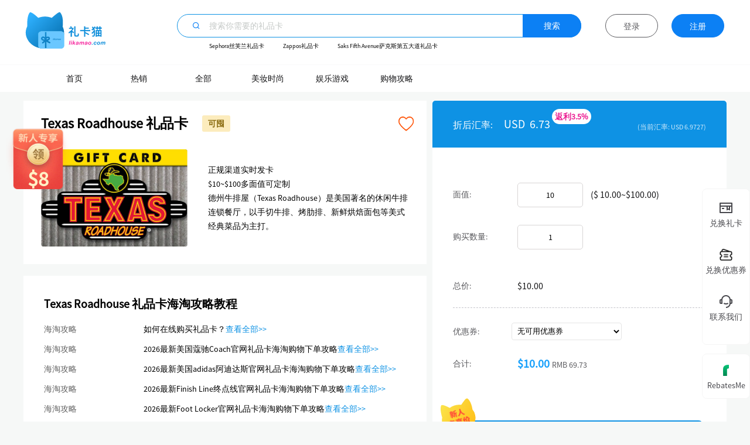

--- FILE ---
content_type: text/html; charset=utf-8
request_url: https://www.likamao.com/carddetail/texasroadhouse
body_size: 40325
content:
<!DOCTYPE html>
<html lang="en">
	<head>
		<meta charset="UTF-8">
		<meta name="viewport" content="width=device-width,initial-scale=1.0,maximum-scale=1.0,user-scalable=0">
		<!--给网站关键字增加所搜性-->
		<meta name="keywords" content="Texas Roadhouse Gift Card,Texas Roadhouse礼品卡, 礼品卡,Texas Roadhouse 礼品卡, Texas Roadhouse下单攻略">
<meta name="description" content="Texas Roadhouse礼品卡直销，海淘神器, 一手货源，正规可囤，自动秒发，面值自定，7x24无休, 汇率低至6.73! Texas Roadhouse礼品卡使用攻略,Texas Roadhouse下单技巧. 我们只销售正规渠道的美国礼品卡，一手货源，永久可囤，实时拿卡，面值自定，汇率低至5.0，还有热门商户下单秘籍全是干货! 目前已有100多家品牌入驻，包括 梅西百货 Macy&#39;s 礼品卡、Nordstrom礼品卡、丝芙兰Sephora礼品卡、丝芙兰Sephora礼品卡……">
<meta itemprop="image" property="og:image" content="https://www.likamao.com/images/lkmlogo-w.png">
<meta itemprop="url" property="og:url" content="https://www.likamao.com/carddetail/texasroadhouse">
<meta property="og:locale" content="zh_CN">
<meta itemprop="name" property="og:site_name" content="礼卡猫">
<meta property="og:type" content="website">
<meta property="og:title" content="Texas Roadhouse礼品卡,汇率6.73,自动秒发,可囤,7x24无休,海淘就找礼卡猫">
<meta property="og:description" content="Texas Roadhouse礼品卡直销，海淘神器, 一手货源，正规可囤，自动秒发，面值自定，7x24无休, 汇率低至6.73! Texas Roadhouse礼品卡使用攻略,Texas Roadhouse下单技巧. 我们只销售正规渠道的美国礼品卡，一手货源，永久可囤，实时拿卡，面值自定，汇率低至5.0，还有热门商户下单秘籍全是干货! 目前已有100多家品牌入驻，包括 梅西百货 Macy&#39;s 礼品卡、Nordstrom礼品卡、丝芙兰Sephora礼品卡、丝芙兰Sephora礼品卡……">
<meta name="requestRegion" content="cn">
<title>Texas Roadhouse礼品卡,汇率6.73,自动秒发,可囤,7x24无休,海淘就找礼卡猫</title>

		<link rel="stylesheet" type="text/css" href="https://gcloud.rebatesme.cn/public/third/plugins/font-awesome/css/all.min.css" />
		<link rel="stylesheet" type="text/css" href="https://gcloud.rebatesme.cn/public/v195/assert/css/pc/common.css" />
		<link rel="stylesheet" type="text/css" href="https://gcloud.rebatesme.cn/public/v195/assert/css/pc/header.css" />
		<link rel="Shortcut Icon" href="https://gcloud.rebatesme.cn/public/images/favicon.ico" type="image/x-icon" />
		<link rel="stylesheet" type="text/css" href="https://gcloud.rebatesme.cn/public/third/quill.css" />
		<link rel="stylesheet" type="text/css" href="https://gcloud.rebatesme.cn/public/v195/assert/css/pc/iconfont.css" />
        
        <link rel="stylesheet" type="text/css" href="https://gcloud.rebatesme.cn/public/v195/assert/css/pc/index.css" />
        <link rel="stylesheet" type="text/css" href="https://gcloud.rebatesme.cn/public/third/swiper/css/swiper.css" />
        
		
		
		
		
        
		
		
		
		
		
        
		
		
		
		
		
		
		
		<!--  -->
		
		
		
		
		
        
		
		
		
		
		
        <script src="https://gcloud.rebatesme.cn/public/third/vue.min.js"></script>
		<script src="https://gcloud.rebatesme.cn/public/third/jquery.min.js"></script>
		<link rel="stylesheet" href="https://gcloud.rebatesme.cn/public/third/toastr.css" />
		<script src="https://gcloud.rebatesme.cn/public/third/toastr.js"></script>
		<script>

			toastr.options = {
			  "closeButton": false,
			  "debug": false,
			  "newestOnTop": false,
			  "progressBar": false,
			  "positionClass": "toast-top-center",
			  "preventDuplicates": false,
			  "onclick": null,
			  "showDuration": "300",
			  "hideDuration": "1000",
			  "timeOut": "3000",
			  "extendedTimeOut": "1000",
			  "showEasing": "swing",
			  "hideEasing": "linear",
			  "showMethod": "fadeIn",
			  "hideMethod": "fadeOut"
			}
		</script>

		<script type="text/javascript" src="https://gcloud.rebatesme.cn/public/third/awardRotate.js"></script>
		<script type="text/javascript" src="https://gcloud.rebatesme.cn/public/third/jquery.easing.js"></script>
		<script src="https://gcloud.rebatesme.cn/public/third/layer/layer.js"></script>
		
		<style>
			.layui-layer-btn .layui-layer-btn0{
				background-color: #208ED0 !important;
				border-color: #208ED0 !important;
			}
		</style>
		
		<script src="https://gcloud.rebatesme.cn/public/third/swiper/js/swiper.js"></script>
		
		<script src="https://gcloud.rebatesme.cn/public/third/jquery.cookie.js"></script>
		
		
		
			
			<script src="https://www.recaptcha.net/recaptcha/api.js?render=6LfGUhIcAAAAALCncPriuD8C93pE62SRuJeYQxcf&hl=zh-CN"></script>
			
		
		<script src="https://gcloud.rebatesme.cn/public/third/jquery-barcode.js"></script>
		<!-- Global site tag (gtag.js) - Google Analytics -->
		<script async src="https://www.googletagmanager.com/gtag/js?id=G-57JLXNTZ00"></script>
		<script src="https://gcloud.rebatesme.cn/public/third/site_sso.js"></script>
		<script>
		  window.dataLayer = window.dataLayer || [];
		  function gtag(){dataLayer.push(arguments);}
		  gtag('js', new Date());

		  gtag('config', 'G-57JLXNTZ00');
		  if (0 == 1){
		  	gtag('set', {'user_id': $.cookie('uid')});
		  }

		  function toGtag(category = "", event = "", label = "", value = "") {
			  if (!category) return true;
			  gtag('event', event, {
				  'event_category': category,
				  'event_label': label,
				  'value': value
			  });
		  }
		</script>
		
		<script>
			window.state = 'A6eJn2aapb';
			window.gg_client_id = '';
			window.apple_id = 'com.likamao.web';
			window.fb_appid = '';
			window.isLogin = false;
		</script>
		<!--<script src="https://accounts.google.com/gsi/client" async defer></script>-->
		<script type="text/javascript" src="https://gcloud.rebatesme.cn/public/third/thirdlogin.js"></script>
		<script type="text/javascript" src="https://appleid.cdn-apple.com/appleauth/static/jsapi/appleid/1/zh_CN/appleid.auth.js" async></script>
		<!--<script src="https://res.wx.qq.com/connect/zh_CN/htmledition/js/wxLogin.js"></script>-->

		<script>
			window.onload=function(){
				var referCode = $.cookie('referCode');
				var cookData="";
				if($.cookie("_refer")){
					cookData=$.cookie("_refer");
				}
				var regUrl = "https://www.rebatesme.com/reg?l=zh&src=likamao";
				if(!!referCode){
					// referCode="gifwJ466fc";
					regUrl = "https://www.rebatesme.com/reg?l=zh&src=likamao&r="+referCode;
				}
				if($.cookie("lead")){
					regUrl += "&lead="+$.cookie("lead");
				}

				regUrl += "&refer="+encodeURIComponent(cookData);
				// $(".goRegistered").attr("href",regUrl);
				// $(".redBagNewCon").attr("href",regUrl);
				// $(".gotoRM").attr("href",regUrl);

				$(".lInput").focus(function(){
					$(this).parent().addClass("active2");
				});
				$(".lInput").blur(function(){
					$(this).parent().removeClass("active2");
				});
				$(".lInput").focus(function(){
					$(this).parent().addClass("active2");
				});
				$(".lInput").blur(function(){
					$(this).parent().removeClass("active2");
				});

				// googleLogin.init();
				// facebookLogin.init();
				appleLogin.init();
				// appleLogin.login();
				document.addEventListener('AppleIDSignInOnSuccess', (data) => {
					console.log('apple response', data);
					// window.apple_data = data;
					appleLogin.processAppleSuccessResponseData(data);
				});

				console.log("222222",encodeURIComponent($.cookie("_tips")));
				if($.cookie("_tips")){
					toastr["error"]($.cookie("_tips"));
					$.cookie("_tips","",{path: '/' });
				}
				if($.cookie("_3rdLoged")==1){
					$(".topThridCon").show();
					$(".bottomThridCon").hide();
				}else{
					$(".topThridCon").hide();
					$(".bottomThridCon").show();
				}
			}
			$(document).on('click','.rm-login',function (){
				var type=$(this).attr("data-type");
				$.ajax({
					url: "/api/rm-login",
					data: {
						type:type,
					},
					method: "post",
					success: function(result) {
						if (result.code == 200) {
							if(type){
								location.reload();
							}else{
								$.cookie('_location', window.location.href, { expires: 1, path: '/' });
								window.location.href = result.data;
							}
						}else if(result.code == 306){
							location.reload();
						}
					},
					error: function() {
						console.log('出错')
					}
				});
			});
			$(document).on('click','.apple-login',function (){
				appleLogin.login();
			});
			$(document).on('click','.wx-login',function (){
				wxLogin.login();
			});
			$(document).on('click','.apple-unbind,.wx-unbind,.fb-unbind,.gg-unbind',function (){
				let obj = $(this);
				doUnBind(obj);
				// layer.open({
				// 	title: '提示',
				// 	content: '确定要解除绑定吗?',
				// 	btn: '确定',
				// 	yes: function(index,layero){
				// 		doUnBind(obj);
				// 		layer.close(index);
				// 	}
				// });

			});
			window.domainLang = "zh";

			$(document).on('click','#closeNucIcon',function (){
				toGtag("pc-newuser-guide", "close");
				$(".newUserCouponMem").hide();
			});


			if($.cookie("newUserAlertShow")==1&&"cardDetail"!="email-active"){
				$.ajax({
					url: "/api/reg-coupon",
					method: "post",
					success: function(result) {
						console.log("reg-coupon",result);
						if (result.code == 200) {
							toGtag("pc-newuser-guide", "coupons-popup");
							var couponList=result.data.couponList;
							if(couponList.length>0){
								$(".newUserMoneyText").text(result.data.totalAmount);
								$(".newUserCouponCon").html("");
								for(var i=0;i<couponList.length;i++){
									var html='<div class="newCouponItem"><p class="p1">'+couponList[i].couponTitleShow+'</p><p class="p2">$'+couponList[i].ruleObj.lessAmount*couponList[i].singleUserUsage+'</p>';
									html+='<div class="line"></div><p class="p3">$'+couponList[i].ruleObj.lessAmount+'优惠券 x '+couponList[i].singleUserUsage+'</p></div>';
									$(".newUserCouponCon").append(html);
								}
								$(".newUserCouponMem").show();
							}
							$.cookie("newUserAlertShow","");
						}
					},
					error: function() {
						console.log('出错')
					}
				});
			}


		</script>
		<!-- <script>
			function rmCallback(data){
				console.log(data);
				if (data.code === 200 && data.data.loginStatus === 1) {
					var cookData="";
					if($.cookie("_refer")){
						cookData=$.cookie("_refer");
					}
					window.location.href = "https://www.rebatesme.com/gcvalidate?l=zh&gcFrom=" + encodeURIComponent(window.location.href)+"&refer="+encodeURIComponent(cookData);

				}
			}
		</script>
		
		<script src="https://www.rebatesme.com/restful/getUserLoginStatus?cb=rmCallback"></script>
		 -->
	</head>
	<style>
		.yqljCon{
			margin-top:70px;
			margin-bottom: 16px;
		}
		.yqljCon .yqltitle{
			font-size: 14px;
			color: #7E8183;
			margin-right: 20px;
		}
		.yqljCon .yqlink{
			font-size: 12px;
			color: #7E8183;
			margin-right: 20px;
		}
		.yqljCon .yqlink:hover{
			color: #0C80F4;
		}
		.m-page-footer .u-links .u-bbiLink .recordVarchar a{
			color: #8D9195;
		}
	</style>
	<body>
		<div id="app" v-cloak>
			<div class="newUserCouponMem">
				<div class="newUserCouponAlert">
					<i class="iconfont icon-close" id="closeNucIcon"></i>
					<h3>您已获得$<span class="newUserMoneyText"></span>优惠券</h3>
					<div class="newUserCouponCon">

					</div>
					<a class="seeBtn" onclick='toGtag("pc-newuser-guide", "view-coupons");' href="/couponlist">查看我的优惠券</a>
				</div>
			</div>
			<div id="forbidLogin" class="ma-alertMask ">
				<div class="amCon2">
					<!-- <i class="fas fa-times" @click="hideMask()"></i> -->
					<div class="amText">
						<h3 style="margin-bottom: 20px;">提示</h3>
						<P class="tag">当前帐号不可用，如需登录请联系客服</P>
						<div class="amRight2" style="margin: 10px auto;">
							<img style="width: 100%;" src="https://gcloud.rebatesme.cn/public/images/cebianImg1.png"/>
							<p class="p1">客服工作时间：北京时间周一</p>
							<p class="p1">至周五 10:00 - 19:00</p>
						</div>
					</div>
				</div>
			</div>
			<!--头部开始-->
			
				<div class="m-header">
					<div class="w-content">
						<div class="u-logo fl">
							<a href="https://www.likamao.com" target="_self"><img src="https://gcloud.rebatesme.cn/public/images/lkmlogoNew.svg" alt="RebatesMe"></a>
						</div>
						<!-- <div class="u-topic fl">
							<a href="/">礼品卡直销平台</a>
						</div> -->
						<!--搜索区开始-->
						<div class="newSearchCon" style="position: absolute;left: 15%;top: 14%;">
							<div class="nsearchCon w-flex align-items-center justify-content-between">
								<i class="iconfont icon-search-line fc-v1"></i>
								<input autocomplete="off" class="w-cell2 nsearchInput" id="nsearchInput" @focus="showLayCon()" @blur="hideLayCon()" @input="searchCardshow()" @keyup.enter="searchCard()" v-model="searchVaule"
								  placeholder="搜索你需要的礼品卡" />
								<button class="fg-v1" @click="searchCard()">搜索</button>
							</div>
							<div class="newHotCon">
								<div class="hotEl" v-show="hotShow">
									
										
										<a class="cardText" href="https://www.likamao.com/carddetail/sephora-us" target="">Sephora丝芙兰礼品卡</a>
										
										<a class="cardText" href="https://www.likamao.com/carddetail/zappos" target="">Zappos礼品卡</a>
										
										<a class="cardText" href="https://www.likamao.com/carddetail/saks-fifth-avenue1" target="">Saks Fifth Avenue萨克斯第五大道礼品卡</a>
										
									

									<!-- <a onclick='toGtag("order", "f_search_keywords");' class="cardText" :class="item.isHighlight==1?'fc-v1':''" v-for="item in recommendLists" :href="'https://www.likamao.com/carddetail/'+item.urlName">{{item.cardName}}</a> -->
								</div>
								<ul class="nsearch-layer" v-show="showLayer&&searchLists.length>0" :class="{'fadeInDownRe':showLayer&&searchLists.length>0}">
									<li v-for="item in searchLists" @click="chooseSearch(item.urlName)" class="search-layer-item text-ellipsis w-flex justify-content-between align-items-center">
										<div><img class="" :src="item.imageUrl ? 'https:'+ item.imageUrl:''">{{item.cardName}}</div>
										<div style="display: inline-block;color: #8F9391;font-size: 16px;" v-if="item.saleType==3">
											暂无折扣
										</div>
										<div v-else>
											<span class="savebysearch">折扣</span>&nbsp;<span class="udsearch">{{item.userDiscount}}%<span class="savebysearch"></span></span>
										</div>
									</li>
								</ul>
								<div class="cnxhShowCon">
									<div class="cnxhShow">
										<h3>猜你喜欢</h3>
										<div class="cnxhItemCon">
											<a v-for="item in recommendLists" class="cnxhItem" :href="'https://www.likamao.com/carddetail/'+item.urlName">{{item.cardName}}</a>
										</div>
									</div>
								</div>
							</div>
						</div>


						<!-- <div class="searchCon">
							<div class="searchInputCon">
								<i class="fas fa-search"></i>
								<input autocomplete="off" class="searchInput" readonly onfocus="this.removeAttribute('readonly');" id="searchInput" @blur="hideLayCon()" @input="searchCardshow()" @keyup.enter="searchCard()" v-model="searchVaule"
								  placeholder="搜索你需要的礼品卡" />
								<button @click="searchCard()">搜索</button>
							</div>
							<div class="hotCon">

								<ul class="search-layer" v-show="showLayer&&searchLists.length>0">
									<li v-for="item in searchLists" @click="chooseSearch(item.urlName)" class="search-layer-item text-ellipsis">
										{{item.cardName}}&nbsp;&nbsp;
										<div style="display: inline-block;" v-if="item.saleType==3">
											暂无折扣
										</div>
										<div style="display: inline-block;" v-else>
											<span class="savebysearch">返利</span>&nbsp;
											<span class="udsearch">
												{{item.userDiscount}}%
												<span class="savebysearch">
													（折算汇率<span class="udsearch">{{item.conversionRate}}</span>）
												</span>
											</span>
										</div>
									</li>
								</ul>
							</div>
						</div> -->
						<!--搜索区结束-->
						
						<div class="headRight" style="top:21px;">
						

							
							
							<div class="u-quick-nav" v-show="isLogin==1">
								<div class="user-nav">
									<img class="headIcon" src="https://gcloud.rebatesme.cn/public/images/hearIcon4.png">
									<a href="https://www.likamao.com/myaccount"><span class="white">我的账户</span><i class="white fas fa-caret-down"></i></a>
									<div class="nav-block">
										<ul class="navs">
											<li><a href="https://www.likamao.com/myaccount">我的账户</a></li>
											<li><a href="https://www.likamao.com/myaccount/myorders">我的礼品卡订单</a></li>
											<li><a href="https://www.likamao.com/myaccount/mycards">我的礼品卡</a></li>
											<li class="division-line"></li>
											
											<li><a href="https://www.likamao.com/myaccount/settings">账户设置</a></li>
											<li><a href="https://www.likamao.com/myaccount/msg">消息中心</a></li>
											<li><a href="https://www.likamao.com/help">使用帮助</a></li>
											<li class="division-line"></li>
											<li><a @click="logout()" rel="nofollow">退出</a></li>
										</ul>
									</div>
								</div>
							</div>
							<div class="goLogin" @click="showLoginAlert('cardDetail')" v-show="isLogin!=1" style="top: -27px">
								登录
							</div>
							<a rel="nofollow" class="goRegistered" @click="showRegAlert()" v-show="isLogin!=1" style="top: -27px">
								注册
							</a>
						</div>
					</div>
					<div class="navCon">
						<div class="navCenter">
							<ul class="navUl d-flex justify-content-start align-items-center">
								
									
									<li style="width: 110px;"><a class="nav " href="/" target="">首页</a></li>
									
									<li style="width: 110px;"><a class="nav " href="/top-sale" target="">热销</a></li>
									
									<li style="width: 110px;"><a class="nav " href="/list" target="">全部</a></li>
									
									<li style="width: 110px;"><a class="nav " href="/deals/beauty" target="">美妆时尚</a></li>
									
									<li style="width: 110px;"><a class="nav " href="/deals/game" target="">娱乐游戏</a></li>
									
									<li style="width: 110px;"><a class="nav " href="/tutorials" target="">购物攻略</a></li>
									
								
								

								<!-- <li><a class="nav active" href="/">首页</a></li>
								<li><a class="nav" href="/top-sale">热销</a></li>
								<li><a class="nav" href="#">美妆百货</a></li>
								<li><a class="nav" href="#">主机游戏</a></li>
								<li><a class="nav" href="#">欧洲礼卡</a></li>
								<li><a class="nav" href="/tutorials">购物攻略</a></li>
								<li><a class="nav" href="/list/all">全部</a></li> -->
								
									<!-- 
									<div class="referGo">
										<a class="white rightNav" href="/myaccount/refer">邀请好友赢邀好友赚奖励</a>
									</div>
									 -->
								
							</ul>
						</div>
					</div>
					
					
					
				</div>
				
			
			<!--头部结束-->



<div class="morePhoneMem" :class="morePhoneShow?'active':''">
	<div class="morePhoneAlertCon">
		<i class="iconfont icon-a-close-line2" @click="closeMAlertMem"></i>
		<div class="title">绑定账号</div>
		<p class="smText">由于一个人一个账户<br>目前手机号已绑定多账户<br>请选择一个账户绑定，其他账户会自动解绑</p>
		<div class="w-flex align-items-center mpFlexCon">
			<div class="t1">手机号：</div>
			<div class="w-cell2">
				
			</div>
		</div>
		<div class="w-flex align-items-center mpFlexCon">
			<div class="t1">账号：</div>
			<div class="w-cell2">
				<select v-model="chooseAmount">
					<option value="0">请选择</option>
					<option v-for="item in userList" :value="item.id">
						{{item.userEmail}}
					</option>
				</select>
			</div>
		</div>
		<button class="okBtn" @click="subRescind()">确定</button>
	</div>
</div>


<div class="dhtzMem" :class="dhtzShow?'active':''">
	<div class="dhtzAlertCon">
		<i class="iconfont icon-a-close-line2" @click="closeDhtzMem"></i>
		<div class="cgCon">
			<i class="iconfont icon-chenggong"></i>
		</div>
		<p class="dycgText">订阅成功</p>
		<p class="rgText">如果补货，会通过消息和邮件提醒您</p>
		<button class="okBtn" @click="closeDhtzMem">我知道了</button>
	</div>
</div>



<div class="m-mask4" :class="riskWarn?'active':''">
	<div class="riskCon">
		<i class="fas fa-times" @click="hideRisk()"></i>
		<img class="rickImg" src="https://gcloud.rebatesme.cn/public/images/riskImg.png" />
		<h3>海淘风险提醒</h3>
		<p class="textCon" v-html="cardInfo.riskTipsPC">
			
		</p>
		
		<label>
			<input type="checkbox" v-model="noRemind"/>
			不再提醒
		</label>
		<div>
			<button class="knowBtn" @click="updateCardTips()">我知道了</button>
			<button class="backBtn"><a href="https://www.likamao.com">返回首页</a></button>
		</div>
	</div>
</div>
<div class="g-giftcardlist cardDe">
	<!-- <div class="backCon">
		<span>
			<a href="/">首页</a>&nbsp;&gt;&nbsp;Texas Roadhouse 礼品卡
		</span>
		<a class="rightA" href="/">返回首页</a>
	</div> -->

	<div class="flex-detailCon w-flex">
		<div class="cardIntro flexShu" v-show="cardInfo">
			<div class="newCon" style="position: relative;padding-top: 20px;">
				<div class="u-title font-bold">
					<div class="w-flex align-items-center" style="font-size: 24px;font-weight: 600;">
						Texas Roadhouse 礼品卡
						<div class="tagCon2">
							<span class="" v-show="groupData.discountType==2">特价</span>
							
								
								<span>可囤</span>
								
							
						</div>
					</div>
					
				</div>
				<div class="card-box">
					<div class="u-img fl">
						<img src="https://gcloud.rebatesme.cn/upload/2025/02/1739332480528_1739332480528.png">
					</div>
					<div class="u-name fl">
						<!-- {{cardInfo.terms}} -->
						正规渠道实时发卡<br/>
$10~$100多面值可定制<br/>
德州牛排屋（Texas Roadhouse）是美国著名的休闲牛排连锁餐厅，以手切牛排、烤肋排、新鲜烘焙面包等美式经典菜品为主打。
					</div>
				</div>
				
				
				<img @click="toLoginOrReg()" style="right: 20px;top: 24px;" class="collectIcon" src="https://gcloud.rebatesme.cn/public/newImages/uncollectedIcon.png" />
				
				
			</div>
			
			<div class="strategyCon w-cell2">
				<div class="strategy300">
					<h3>Texas Roadhouse 礼品卡海淘攻略教程</h3>
					
						<div class="w-flex stBox">
							<p class="title">海淘攻略</p>
							<div class="w-cell2">
								如何在线购买礼品卡？<a target="_blank" onclick='toGtag("pc-carddetail", "tutorials","buygiftcard");return true' href="https://www.likamao.com/tutorials/buygiftcard">查看全部>></a>
							</div>
						</div>
					
						<div class="w-flex stBox">
							<p class="title">海淘攻略</p>
							<div class="w-cell2">
								2026最新美国蔻驰Coach官网礼品卡海淘购物下单攻略<a target="_blank" onclick='toGtag("pc-carddetail", "tutorials","coach2026");return true' href="https://www.likamao.com/tutorials/coach2026">查看全部>></a>
							</div>
						</div>
					
						<div class="w-flex stBox">
							<p class="title">海淘攻略</p>
							<div class="w-cell2">
								2026最新美国adidas阿迪达斯官网礼品卡海淘购物下单攻略<a target="_blank" onclick='toGtag("pc-carddetail", "tutorials","adidas");return true' href="https://www.likamao.com/tutorials/adidas">查看全部>></a>
							</div>
						</div>
					
						<div class="w-flex stBox">
							<p class="title">海淘攻略</p>
							<div class="w-cell2">
								2026最新Finish Line终点线官网礼品卡海淘购物下单攻略<a target="_blank" onclick='toGtag("pc-carddetail", "tutorials","finishline");return true' href="https://www.likamao.com/tutorials/finishline">查看全部>></a>
							</div>
						</div>
					
						<div class="w-flex stBox">
							<p class="title">海淘攻略</p>
							<div class="w-cell2">
								2026最新Foot Locker官网礼品卡海淘购物下单攻略<a target="_blank" onclick='toGtag("pc-carddetail", "tutorials","footlocker");return true' href="https://www.likamao.com/tutorials/footlocker">查看全部>></a>
							</div>
						</div>
					
						<div class="w-flex stBox">
							<p class="title">海淘攻略</p>
							<div class="w-cell2">
								2026最新Saks Fifth Avenue第五大道礼品卡海淘下单攻略<a target="_blank" onclick='toGtag("pc-carddetail", "tutorials","saks-fifth-avenue");return true' href="https://www.likamao.com/tutorials/saks-fifth-avenue">查看全部>></a>
							</div>
						</div>
					
						<div class="w-flex stBox">
							<p class="title">海淘攻略</p>
							<div class="w-cell2">
								2026最新Belk官网礼品卡海淘购物下单攻略<a target="_blank" onclick='toGtag("pc-carddetail", "tutorials","belk");return true' href="https://www.likamao.com/tutorials/belk">查看全部>></a>
							</div>
						</div>
					
						<div class="w-flex stBox">
							<p class="title">海淘攻略</p>
							<div class="w-cell2">
								2026最新macy&#39;s梅西百货官网礼品卡海淘购物下单攻略<a target="_blank" onclick='toGtag("pc-carddetail", "tutorials","macys");return true' href="https://www.likamao.com/tutorials/macys">查看全部>></a>
							</div>
						</div>
					
						<div class="w-flex stBox">
							<p class="title">海淘攻略</p>
							<div class="w-cell2">
								关于转运的保姆级攻略<a target="_blank" onclick='toGtag("pc-carddetail", "tutorials","transport0721");return true' href="https://www.likamao.com/tutorials/transport0721">查看全部>></a>
							</div>
						</div>
					
						<div class="w-flex stBox">
							<p class="title">海淘攻略</p>
							<div class="w-cell2">
								famousfootwear 海淘攻略2026转运可过防砍单笔记<a target="_blank" onclick='toGtag("pc-carddetail", "tutorials","famousfootwear");return true' href="https://www.likamao.com/tutorials/famousfootwear">查看全部>></a>
							</div>
						</div>
					
						<div class="w-flex stBox">
							<p class="title">海淘攻略</p>
							<div class="w-cell2">
								梅西百货macy&#39;s海淘不砍单，2026的攻略小细节总结<a target="_blank" onclick='toGtag("pc-carddetail", "tutorials","macys1103");return true' href="https://www.likamao.com/tutorials/macys1103">查看全部>></a>
							</div>
						</div>
					
						<div class="w-flex stBox">
							<p class="title">海淘攻略</p>
							<div class="w-cell2">
								正规海淘折扣礼品卡首选礼卡猫！<a target="_blank" onclick='toGtag("pc-carddetail", "tutorials","likamao");return true' href="https://www.likamao.com/tutorials/likamao">查看全部>></a>
							</div>
						</div>
					
						<div class="w-flex stBox">
							<p class="title">海淘攻略</p>
							<div class="w-cell2">
								2025年最新黑五海淘攻略，黑五海淘商家推荐<a target="_blank" onclick='toGtag("pc-carddetail", "tutorials","blackfriday");return true' href="https://www.likamao.com/tutorials/blackfriday">查看全部>></a>
							</div>
						</div>
					
				</div>
			</div>
			
		</div>
		<div class="w-cell2">
			<div class="topPrompt">
				<p style="display: inline-block;" v-show="groupData.saleType==3">Texas Roadhouse 礼品卡</p>
				<p style="display: inline-block;" v-show="groupData.saleType!=3">折后汇率:</p>
				<span v-show="groupData.saleType!=3">&nbsp;&nbsp;&nbsp;&nbsp;{{cardInfo.currencyCode}}&nbsp;&nbsp;{{groupData.conversionRate}}</span>
				<div class="userDiscount" v-show="groupData.saleType!=3">{{groupData.rebateStr}}{{groupData.userDiscount}}%</div>
				<div class="nowRate">(当前汇率:&nbsp;{{cardInfo.currencyCode}}&nbsp;{{cardInfo.exchangeRate}})</div>
			</div>
			<div>
				<div>
					<div class="shopcar">
						<div class="tapMoneyCon w-flex" style="margin-bottom: 15px;" v-show="cardInfo.groupCardList.length==1">
							<div class="width100">
								<div class="kucunIcon" v-show="groupData.balanceException==1">库存紧张</div>
							</div>
							<div class="tapMoney w-cell2">
								
							</div>
						</div>
						<div class="tapMoneyCon w-flex" v-show="cardInfo.groupCardList.length>1">
							<div class="width100">
								选择礼卡:
							</div>
							<div class="tapMoney2 w-cell2">
								<div class="m1" :class="chooseType==item.id?'active':''" v-for="(item, i) in cardInfo.groupCardList" @click="chooseCardType(item.id,i)">
									<img v-show="item.discountType==2" class="fztejia" src="https://gcloud.rebatesme.cn/public/images/fztejia.svg" />
									<div class="cnCon">
										{{item.cardName}}&nbsp;<span style="color: #FE5A00;">{{item.userDiscount}}%<!-- &nbsp;↓ --></span>
									</div>
									<p class="isFixText" :class="chooseType==item.id?'active':''" v-show="item.isFixedValue==0">
										（自定义面值）
									</p>
									<p class="isFixText" :class="chooseType==item.id?'active':''" v-show="item.isFixedValue==1">
										（固定面值）
									</p>
									<img v-show="chooseType==item.id" class="chooseIcon" src="https://gcloud.rebatesme.cn/public/images/chooseIcon.png" />
									<div class="inventoryTag" v-show="item.balanceException==1">库存紧张</div>
								</div>
								<!-- <div v-show="chooseFixed.supportInventory!=1" class="m1" :class="chooseFixed.skuId==item.skuId?'active':''" v-for="item in cardInfo.skuList" @click="chooseTap(item)">
									${{item.maxAmount}}
								</div> -->
							</div>
						</div>
						<div class="shopbox" v-show="groupData.isFixedValue==0">
							<div class="u-actual w-flex">
								<div class="width100" style="line-height: 40px;">
									面值:
								</div>
								<div class="w-cell2">
									<!-- <span>{{cardInfo.symbol}}</span> -->
									<input autocomplete="off"  class="numInput" v-model="chooseCard" @input="getPayData(groupData.supportDecimal)" type="number" :class="addred ? 'addred':''" v-show="groupData.isFixedValue==0" :min="moneyScope.minAmount" :max="moneyScope.maxAmount" :placeholder="placeholderTag" />
									 <span style="margin-left: 10px;" v-show="groupData.isFixedValue==0">({{cardInfo.symbol}}
									 {{parseFloat(moneyScope.minAmount).toFixed(2)}}~{{cardInfo.symbol}}{{parseFloat(moneyScope.maxAmount).toFixed(2)}})</span>
									<!-- <select style="text-align-last: center;" v-model="chooseFixed" v-show="cardInfo.isFixedValue==1" @change="moneyControl()">
										<option v-for="item in cardInfo.cardDetailVOList" :label="item.maxAmount" :value="item">{{item.maxAmount}}</option>
									</select> -->
								</div>
							</div>
							<!-- <div class="fr">
								<div class="u-name">
									购买数量
								</div>
								<div class="u-num">
									<input autocomplete="off" v-model="numData" type="number" class="font-bold" min="1" @input="getPayData()">
								</div>
							</div> -->
						</div>
						<div class="tapMoneyCon w-flex" v-show="groupData.isFixedValue==1">
							<div class="width100">
								选择面值:
							</div>
							<div class="tapMoney w-cell2">
								<div class="m1" :class="[chooseFixed.faceValue==item.faceValue?'active':'',item.count==0?'active2':'']" v-for="item in groupData.skuList" @click="item.count!=0&&chooseTap(item)">
									{{cardInfo.symbol}}{{item.faceValue}}
									<div class="soldOut" :class="item.count==0?'active':''">很抱歉，卖光啦  </div>
									<img v-show="chooseFixed.faceValue==item.faceValue" class="chooseIcon" src="https://gcloud.rebatesme.cn/public/images/chooseIcon.png" />
								</div>
								<!-- <div v-show="chooseFixed.supportInventory!=1" class="m1" :class="chooseFixed.skuId==item.skuId?'active':''" v-for="item in cardInfo.skuList" @click="chooseTap(item)">
									${{item.maxAmount}}
								</div> -->
							</div>
						</div>
						<!-- <div class="u-actual" style="height: 30px;line-height: 30px;">
							购买数量
							<input autocomplete="off" style="width: 200px;height: 30px;border: 1px solid rgb(216, 213, 213);border-radius: 3px;padding-right: 10px;text-align: right;font-size: 14px;" class="fr" v-model="numData" type="number" class="font-bold" min="1" @input="getPayData()">
						</div> -->
						<div class="u-actual w-flex" >
							<div class="width100" style="line-height: 40px;">
								购买数量:
							</div>
							<div class="w-cell2">
								<input autocomplete="off"  class="numInput" v-model="numData" type="number" class="font-bold" @input="getPayData()">
								<!-- <span style="font-size: 12px;color: #5B5B5F;margin-top:10px;margin-left: 15px;" v-show="cardInfo.allSupportInventory==1">
								剩余库存:&nbsp;&nbsp;<span style="color: #141416;font-size: 12px;">{{groupData.usable==1?chooseFixed.count:0}}</span>
								</span> -->
							</div>
						</div>
					</div>
					
					
					
					<div class="shopcar" style="padding-top: 0;">
						<!-- <div class="u-actual w-flex">
							<div class="width100">总面值:</div>
							<div class="w-cell2">
								<span>
									<span v-if="addred||numData==''">
										-
									</span>
									<span v-else>
										{{getPayVaule.originalCurrencyPrice.symbol}}{{getPayVaule.originalCurrencyPrice.totalFaceValue}}
									</span>
								</span>
							</div>
							
						</div>
						<div class="u-actual w-flex">
							<div class="width100">
								返利金额:
							</div>
							<div class="w-cell2">
								<span>
									<span  v-if="addred||numData==''">
										-
									</span>
									<span v-else>
										
											-{{getPayVaule.originalCurrencyPrice.symbol}}{{getPayVaule.originalCurrencyPrice.rebateAmount?getPayVaule.originalCurrencyPrice.rebateAmount:0}}
										
									</span>
								</span>
							</div>
						</div> -->
						<div class="u-actual w-flex" :class="getPayVaule.exchangeCurrencyPrice.currencyCode==getPayVaule.originalCurrencyPrice.currencyCode?'padbottom20':''">
							<div class="width100">
								总价:
							</div>
							<div class="w-cell2">
								<span v-if="addred||numData==''">
									-
								</span>
								<span v-else>
									{{getPayVaule.originalCurrencyPrice.symbol}}{{getPayVaule.originalCurrencyPrice.afterFoldingAmount?numFormat(getPayVaule.originalCurrencyPrice.afterFoldingAmount):0}}
								</span>
							</div>
						</div>
						<div class="u-actual w-flex" style="margin-top: 0;" v-show="groupData.saleType==3&&getPayVaule.originalCurrencyPrice.serviceCharge>0" :class="getPayVaule.exchangeCurrencyPrice.currencyCode==getPayVaule.originalCurrencyPrice.currencyCode?'padbottom20':''">
							<div class="width100">
								服务费:
							</div>
							<div class="w-cell2">
								<span>
									{{getPayVaule.originalCurrencyPrice.symbol}}{{getPayVaule.originalCurrencyPrice.serviceCharge}}
								</span>
								<span style="font-size: 12px;color: #1A1A1C;">
									因供货紧张，您需要支付 {{getPayVaule.originalCurrencyPrice.serviceRate}}% 的服务费
								</span>
							</div>
						</div>
						<div class="u-actual w-flex padbottom20" v-show="getPayVaule.exchangeCurrencyPrice.currencyCode!=getPayVaule.originalCurrencyPrice.currencyCode">
							<div class="width100" style="color: #7D7D80;">
								折合美元:
							</div>
							<div class="w-cell2">
								<span v-if="addred||numData==''">
									-
								</span>
								<span style="color: #7D7D80;" v-else>
									{{getPayVaule.exchangeCurrencyPrice.symbol}}{{numFormat(getPayVaule.exchangeCurrencyPrice.convertedAmount)}}
									<span style="color:#7D7D80;font-size: 14px;margin-left: 15px;opacity: 0.8;" v-show="getPayVaule.exchangeCurrencyPrice.currencyCode!=getPayVaule.originalCurrencyPrice.currencyCode">
										汇率换算：1 {{getPayVaule.originalCurrencyPrice.currencyCode}}={{getPayVaule.exchangeCurrencyPrice.currencyRate}} {{getPayVaule.exchangeCurrencyPrice.currencyCode}}
									</span>
								</span>
							</div>
						</div>
						<div class="u-actual w-flex addDash" >
							<div class="width100" style="line-height: 30px;">
								优惠券:
							</div>
							<span class="w-cell2">
								<select class="couponSelect" v-model="chooseCoupon"  @change="couponControl()">
									<option label="无可用优惠券" value="0" v-show="getPayVaule.couponCustomerId==0||getPayVaule.couponList==null||addred">无可用优惠券</option>
									<!-- <option v-for="item in getPayVaule.couponList" :class="item.isAvailable==0 ? 'active':''" :disabled="item.preferentialAmount<=0" :value="item.id"> -->
									<option v-for="item in getPayVaule.couponList" :class="item.isAvailable==0 ? 'active':''" :disabled="item.preferentialAmount<=0" :value="item.couponCustomerId">
									{{item.couponTitle}}{{item.preferentialAmount<=0 ? nouse : ''}}
									<span class="discountText">(-{{getPayVaule.exchangeCurrencyPrice.symbol}}{{item.ruleObj.lessAmount}})</span>
									</option>
								</select>
								<br />
								<span class="coupontip" v-show="differenceVO">
									还差{{getPayVaule.exchangeCurrencyPrice.symbol}}{{differenceVO.difference}}即可享优惠“总价满{{getPayVaule.exchangeCurrencyPrice.symbol}}{{differenceVO.fullAmount}}减{{getPayVaule.exchangeCurrencyPrice.symbol}}{{differenceVO.lessAmount}}”
								</span>
							</span>
						</div>
						<div class="u-actual w-flex" >
							<div class="width100" style="line-height: 40px;">
								合计:
							</div>
							<div class="w-cell2" style="line-height: 40px;font-weight: bold;" v-if="addred||numData==''">
								<span>
									-
								</span>
								<span v-show="numData!=''">
									{{getPayVaule.exchangeCurrencyPrice.currencyCode}}&nbsp;-
								</span>
							</div>
							<div class="w-cell2" style="line-height: 40px;" v-else>
								<span style="font-weight: bold;color: #18A0FB;font-size: 20px;">
									{{getPayVaule.exchangeCurrencyPrice.symbol}}{{numFormat(getPayVaule.exchangeCurrencyPrice.exchangeTotalAmount)}}
								</span>
								<span style="color:#5B5B5F;font-size: 14px;">
									RMB&nbsp;{{numFormat(getPayVaule.exchangeCurrencyPrice.totalAmount)}}
								</span>
							</div>
						</div>
						
						<div class="newPayBtnCon">
							<img v-show="newUser||isLogin!=1" class="newSaleIcon" src="https://gcloud.rebatesme.cn/public/images/newSaleIcon.svg" />
							<div class="daohuoTagCon">
								<div class="daohuoTag" v-show="cardInfo.replenishmentDate">
									该礼品卡已告罄！预计{{xjDateFun(cardInfo.replenishmentDate)}}可售
								</div>
								<div class="daohuoTag" v-show="!cardInfo.replenishmentDate&&cardInfo.usable==2">
									该礼品卡已告罄！
								</div>
							</div>
							<div class="googleV2con">
								<button class="dhtzBtn" :class="{'active':isClicked}" v-if="cardInfo.usable==2" @click="arrivalNotice()">到货通知</button>
								<button type="button" v-else id="submitOrder" :class="{'active':chooseFixed.skuStatus==2||groupData.usable==2||!toClick}" class="btn-green u-button new"   @click="toClick && toOrderDetails()">
									提交订单
								</button>

							</div>
						</div>
						
						

						
						
						<div class="numTag">
							<div class="divtag" v-if="addred">请输入{{getPayVaule.exchangeCurrencyPrice.symbol}}{{parseFloat(moneyScope.minAmount).toFixed(2)}} 到 {{getPayVaule.exchangeCurrencyPrice.symbol}}{{parseFloat(moneyScope.maxAmount).toFixed(2)}}之间的面值</div>
							<div v-else>
								<div class="divtag" v-if="code==203">下单失败，此卡每次购买不得超过{{currencySymbol}}{{numFormat(singleOrderLimit)}}</div>
								<div class="divtag" v-else-if="code==204">下单失败，您今日消费已达到限额，为您带来不便，敬请谅解</div>
								<div class="divtag" v-else-if="code==207">下单失败，您今日下单过多，为您带来不便，敬请谅解</div>
								<div class="divtag" v-else-if="code==205">下单失败，此卡单日限购{{currencySymbol}}{{numFormat(userQuotaUSD)}}，为您带来不便，敬请谅解</div>
						
								<div class="divtag" v-else-if="payLimit==105&&!toClick">下单失败，您已被限制购买礼品卡，请联系客服</div>
								<div class="divtag" v-else-if="isNum">请输入整数</div>
								<!-- <div class="divtag" v-else-if="groupData.usable==2">该礼品卡已售罄！</div> -->
								<div class="divtag" v-else-if="getPayVaule.originalCurrencyPrice.faceValue>cardInfo.buyingQuota&&cardInfo.allSupportInventory!=1">下单失败，库存不足，请修改购买面值或数量</div>
								<div class="divtag" v-else-if="numData>chooseFixed.stockCount&&cardInfo.allSupportInventory==1">下单失败，库存不足，请修改购买面值或数量</div>
								<!-- <div class="divtag" v-else-if="cardInfo.emailTrue==0&&isLogin==1">对不起，购卡前需要完成邮箱验证, <a href="https://www.rebatesme.com/myaccount/settings">前往验证</a></div> -->
							</div>
						</div>
						
					</div>
					
				</div>

				<!-- <div class="u-tip">(立省<span>{{cardInfo.userDiscount}}%</span>)</div> -->
				
			</div>
		</div>
	</div>

	<!-- <div class="cd-msgCon">
		<div class="pd30">
			<h3>为什么要用xxxxxxxxxxxxxxxxxxxxxxxxxxx?</h3>
			<p>
				Lorem ipsum dolor sit amet, consectetur adipiscing elit. Aenean euismod bibendum laoreet. Proin gravida dolor sit amet lacus accumsan et
				viverra justo commodo. Proin sodales pulvinar tempor. Cum sociis natoque penatibus et magnis dis parturient montes, nascetur ridiculus mus.
				Nam fermentum, nulla luctus pharetra vulputate, felis tellus mollis orci, sed rhoncus sapien nunc eget.
			</p>
		</div>
	</div>
	<div class="cd-msgCon">
		<div class="pd30">
			<h3>为什么要用xxxxxxxxxxxxxxxxxxxxxxxxxxx?</h3>
			<p>
				Lorem ipsum dolor sit amet, consectetur adipiscing elit. Aenean euismod bibendum laoreet. Proin gravida dolor sit amet lacus accumsan et
				viverra justo commodo. Proin sodales pulvinar tempor. Cum sociis natoque penatibus et magnis dis parturient montes, nascetur ridiculus mus.
				Nam fermentum, nulla luctus pharetra vulputate, felis tellus mollis orci, sed rhoncus sapien nunc eget.
			</p>
		</div>
	</div> -->
	
	
	<div class="cd-msgCon">
		<div class="pd30">
			<h3>商品描述</h3>
			<div class="ql-editor">
				<p>德州牛排屋（Texas Roadhouse）是美国著名的休闲牛排连锁餐厅，以手切牛排、烤肋排、新鲜烘焙面包等美式经典菜品为主打，深受家庭及聚餐顾客欢迎。</p><p>德州牛排屋礼品卡（Texas Roadhouse Gift Card）可在美国 Texas Roadhouse 餐厅用于支付餐饮消费。</p><p>礼卡猫所售为电子礼品卡，面值可自由定制，下单后<strong style="color: rgb(0, 102, 204);">实时发卡，永久有效</strong>。</p><p><br></p><p><br></p><p><strong>使用方法</strong></p><p>在美国 Texas Roadhouse 餐厅结账时出示实体卡或电子礼品卡，由服务员扫描或手动输入卡号抵扣消费金额。</p><p>不支持第三方外送平台（如 DoorDash、Uber Eats 等）直接支付。</p><p><a href="https://nomnom-prod-migration.texasroadhouse.com/gift-cards" rel="noopener noreferrer" target="_blank" style="color: rgb(0, 102, 204);"><strong><u>点此查询礼品卡余额</u></strong></a></p><p><br></p><p><br></p><h4><strong style="color: rgb(230, 0, 0);">注意事项</strong></h4><p>1. 由于礼品卡为特殊虚拟商品，除礼品卡本身问题外，<strong style="color: rgb(230, 0, 0);">售出后一概不退不换，请谨慎下单</strong>。</p><p>2. 因账号受限、转运地址被封或超量购买导致的砍单，礼卡猫不承担售后责任。</p><p>3. 请勿与其他来源的礼卡混合使用、转赠或二次销售，否则可能导致异常，礼卡猫不承担售后责任。</p><p>4. 卡密即资金，请妥善保管，不要泄露给他人。不可兑换现金、提现或转账。</p><p>5. 部分促销或特价商品可能不适用礼品卡支付，详情以品牌官网为准。</p><p>6. 礼品卡永久有效。如果商户砍单或自行退货，礼品卡会恢复至原来的额度，可继续使用。</p>
			</div>
		</div>
	</div>
	
	<!-- <div class="cd-msgCon">
		<div class="pd30">
			<h3>我们的优势</h3>
			<div class="cardDetail-img">
				<img src="https://gcloud.rebatesme.cn/public/images/cardDetail-img1.png" />
				<img src="https://gcloud.rebatesme.cn/public/images/cardDetail-img2.png" />
				<img src="https://gcloud.rebatesme.cn/public/images/cardDetail-img3.png" />
			</div>
		</div>
	</div> -->
	<div class="bottomShow" style="margin-bottom: 15px;">
		<div class="bottomShowCon">
			<div class="w-flex">
				<div class="w-cell2">
					<div class="bsCon">
						<img class="bsIcon" src="https://gcloud.rebatesme.cn/public/images/bsIcon1.svg"/>
						<p class="bsText">正规渠道</p>
						<p class="bsText">消费保障</p>
					</div>
				</div>
				<div class="w-cell2">
					<div class="bsCon">
						<img class="bsIcon" src="https://gcloud.rebatesme.cn/public/images/bsIcon2.svg"/>
						<p class="bsText">实时生成</p>
						<p class="bsText">自动秒发</p>
					</div>
				</div>
				<div class="w-cell2">
					<div class="bsCon">
						<img class="bsIcon" src="https://gcloud.rebatesme.cn/public/images/bsIcon3.svg"/>
						<p class="bsText">专属客服</p>
						<p class="bsText">在线解答</p>
					</div>
				</div>
				<div class="w-cell2">
					<div class="bsCon">
						<img class="bsIcon" src="https://gcloud.rebatesme.cn/public/images/bsIcon4.svg"/>
						<p class="bsText">品类多样</p>
						<p class="bsText">天天特价</p>
					</div>
				</div>
			</div>
		</div>
	</div>
	<div class="cd-msgCon">
		<div class="pd30">
			<h3>条款说明</h3>
			<div class="termsCon">
				<p v-show="getPayVaule.sufficientBalance==1" class="u-ps">
					-预计发放时间：5 - 60 分钟
				</p>
				<p v-show="getPayVaule.sufficientBalance==2" class="u-ps">
					-预计发放时间：24小时
				</p>
				<p v-show="getPayVaule.sufficientBalance==3" class="u-ps">
					-预计发放时间：72小时
				</p>
<!--				-->
<!--					-->
<!--				-->
			</div>
		</div>
	</div>
	<div class="g-giftcardlist" style="margin-top: 0;">
		<div class="cd-msgCon m-main-box" style="padding: 0;">
			<div class="pd30 list-box">
				<h3>猜你喜欢</h3>
				<div class="">
					
					<a class="list listRelative" href="https://www.likamao.com/carddetail/macys" onclick='toGtag("order", "f_detail_recommend");' :key="">
					  <div class="currencyImgCon">
					  	<img class="" src="https://gcloud.rebatesme.cn/public/images/icon-dollar.png" />
					  </div>
					  <img class="offerIcon" v-show="'2'==2" src="https://gcloud.rebatesme.cn/public/images/offerIcon.png"/>
						<div :data-id="486">
							<div class="u-img">
								<img src="https://gcloud.rebatesme.cn/upload/2025/01/1736493499127_1736493499127.png">
								
								<div class="cardMem" v-show="'1'==2">
									<p class="tag" style="display: block;">很抱歉，卖光了</p>
								</div>
							</div>
							<div class="u-name">
								Macy&#39;s 梅西百货礼品卡
							</div>
							
								<div class="u-name">
									<span class="saveCon">返利&nbsp;:&nbsp;</span><span class="discountCon">6.5%</span>
									<span class="oldDis" v-show="'2'==2">(5%)</span>
								</div>
								<div class="listBottom2 w-flex">
									<div class="w-cell2">
										<span class="saveCon">
											货币单位&nbsp;</span>
										<span class="discountCon">USD</span>
									</div>
									<div class="lineFg"></div>
									<div class="w-cell2">
										<span class="saveCon2">
											折算汇率:</span>
										<span class="discountCon2">6.52</span>
									</div>
								</div>
							
						</div>
					</a>
					
					<a class="list listRelative" href="https://www.likamao.com/carddetail/bloom" onclick='toGtag("order", "f_detail_recommend");' :key="">
					  <div class="currencyImgCon">
					  	<img class="" src="https://gcloud.rebatesme.cn/public/images/icon-dollar.png" />
					  </div>
					  <img class="offerIcon" v-show="'2'==2" src="https://gcloud.rebatesme.cn/public/images/offerIcon.png"/>
						<div :data-id="978">
							<div class="u-img">
								<img src="https://gcloud.rebatesme.cn/upload/2025/03/1741759087640_1741759087640.png">
								
								<div class="cardMem" v-show="'1'==2">
									<p class="tag" style="display: block;">很抱歉，卖光了</p>
								</div>
							</div>
							<div class="u-name">
								Bloomingdale&#39;s 布鲁明百货礼品卡
							</div>
							
								<div class="u-name">
									<span class="saveCon">返利&nbsp;:&nbsp;</span><span class="discountCon">7%</span>
									<span class="oldDis" v-show="'2'==2">(4%)</span>
								</div>
								<div class="listBottom2 w-flex">
									<div class="w-cell2">
										<span class="saveCon">
											货币单位&nbsp;</span>
										<span class="discountCon">USD</span>
									</div>
									<div class="lineFg"></div>
									<div class="w-cell2">
										<span class="saveCon2">
											折算汇率:</span>
										<span class="discountCon2">6.49</span>
									</div>
								</div>
							
						</div>
					</a>
					
					<a class="list listRelative" href="https://www.likamao.com/carddetail/sierra" onclick='toGtag("order", "f_detail_recommend");' :key="">
					  <div class="currencyImgCon">
					  	<img class="" src="https://gcloud.rebatesme.cn/public/images/icon-dollar.png" />
					  </div>
					  <img class="offerIcon" v-show="'1'==2" src="https://gcloud.rebatesme.cn/public/images/offerIcon.png"/>
						<div :data-id="64">
							<div class="u-img">
								<img src="https://gcloud.rebatesme.cn/upload/2025/02/1738835519845_1738835519845.png">
								
								<div class="cardMem" v-show="'1'==2">
									<p class="tag" style="display: block;">很抱歉，卖光了</p>
								</div>
							</div>
							<div class="u-name">
								Sierra 礼品卡
							</div>
							
								<div class="u-name">
									<span class="saveCon">返利&nbsp;:&nbsp;</span><span class="discountCon">3.5%</span>
									<span class="oldDis" v-show="'1'==2">(%)</span>
								</div>
								<div class="listBottom2 w-flex">
									<div class="w-cell2">
										<span class="saveCon">
											货币单位&nbsp;</span>
										<span class="discountCon">USD</span>
									</div>
									<div class="lineFg"></div>
									<div class="w-cell2">
										<span class="saveCon2">
											折算汇率:</span>
										<span class="discountCon2">6.73</span>
									</div>
								</div>
							
						</div>
					</a>
					
					<a class="list listRelative" href="https://www.likamao.com/carddetail/dickssportinggoods" onclick='toGtag("order", "f_detail_recommend");' :key="">
					  <div class="currencyImgCon">
					  	<img class="" src="https://gcloud.rebatesme.cn/public/images/icon-dollar.png" />
					  </div>
					  <img class="offerIcon" v-show="'1'==2" src="https://gcloud.rebatesme.cn/public/images/offerIcon.png"/>
						<div :data-id="34">
							<div class="u-img">
								<img src="https://gcloud.rebatesme.cn/upload/2025/01/1736492168672_1736492168672.png">
								
								<div class="cardMem" v-show="'1'==2">
									<p class="tag" style="display: block;">很抱歉，卖光了</p>
								</div>
							</div>
							<div class="u-name">
								Dick&#39;s Sporting Goods 礼品卡
							</div>
							
								<div class="u-name">
									<span class="saveCon">返利&nbsp;:&nbsp;</span><span class="discountCon">0.1%</span>
									<span class="oldDis" v-show="'1'==2">(%)</span>
								</div>
								<div class="listBottom2 w-flex">
									<div class="w-cell2">
										<span class="saveCon">
											货币单位&nbsp;</span>
										<span class="discountCon">USD</span>
									</div>
									<div class="lineFg"></div>
									<div class="w-cell2">
										<span class="saveCon2">
											折算汇率:</span>
										<span class="discountCon2">6.97</span>
									</div>
								</div>
							
						</div>
					</a>
					
					<a class="list listRelative" href="https://www.likamao.com/carddetail/sephora-us" onclick='toGtag("order", "f_detail_recommend");' :key="">
					  <div class="currencyImgCon">
					  	<img class="" src="https://gcloud.rebatesme.cn/public/images/icon-dollar.png" />
					  </div>
					  <img class="offerIcon" v-show="'2'==2" src="https://gcloud.rebatesme.cn/public/images/offerIcon.png"/>
						<div :data-id="152">
							<div class="u-img">
								<img src="https://gcloud.rebatesme.cn/upload/2025/01/1736494107885_1736494107885.png">
								
								<div class="cardMem" v-show="'1'==2">
									<p class="tag" style="display: block;">很抱歉，卖光了</p>
								</div>
							</div>
							<div class="u-name">
								Sephora 丝芙兰礼品卡
							</div>
							
								<div class="u-name">
									<span class="saveCon">返利&nbsp;:&nbsp;</span><span class="discountCon">5%</span>
									<span class="oldDis" v-show="'2'==2">(2.5%)</span>
								</div>
								<div class="listBottom2 w-flex">
									<div class="w-cell2">
										<span class="saveCon">
											货币单位&nbsp;</span>
										<span class="discountCon">USD</span>
									</div>
									<div class="lineFg"></div>
									<div class="w-cell2">
										<span class="saveCon2">
											折算汇率:</span>
										<span class="discountCon2">6.63</span>
									</div>
								</div>
							
						</div>
					</a>
					
					<a class="list listRelative" href="https://www.likamao.com/carddetail/nordstrom-us" onclick='toGtag("order", "f_detail_recommend");' :key="">
					  <div class="currencyImgCon">
					  	<img class="" src="https://gcloud.rebatesme.cn/public/images/icon-dollar.png" />
					  </div>
					  <img class="offerIcon" v-show="'1'==2" src="https://gcloud.rebatesme.cn/public/images/offerIcon.png"/>
						<div :data-id="21">
							<div class="u-img">
								<img src="https://gcloud.rebatesme.cn/upload/2025/01/1736494755179_1736494755179.png">
								
								<div class="cardMem" v-show="'1'==2">
									<p class="tag" style="display: block;">很抱歉，卖光了</p>
								</div>
							</div>
							<div class="u-name">
								Nordstrom 诺德斯特龙礼品卡
							</div>
							
								<div class="u-name">
									<span class="saveCon">返利&nbsp;:&nbsp;</span><span class="discountCon">2%</span>
									<span class="oldDis" v-show="'1'==2">(%)</span>
								</div>
								<div class="listBottom2 w-flex">
									<div class="w-cell2">
										<span class="saveCon">
											货币单位&nbsp;</span>
										<span class="discountCon">USD</span>
									</div>
									<div class="lineFg"></div>
									<div class="w-cell2">
										<span class="saveCon2">
											折算汇率:</span>
										<span class="discountCon2">6.84</span>
									</div>
								</div>
							
						</div>
					</a>
					
					<a class="list listRelative" href="https://www.likamao.com/carddetail/saks-fifth-avenue1" onclick='toGtag("order", "f_detail_recommend");' :key="">
					  <div class="currencyImgCon">
					  	<img class="" src="https://gcloud.rebatesme.cn/public/images/icon-dollar.png" />
					  </div>
					  <img class="offerIcon" v-show="'2'==2" src="https://gcloud.rebatesme.cn/public/images/offerIcon.png"/>
						<div :data-id="488">
							<div class="u-img">
								<img src="https://gcloud.rebatesme.cn/upload/2025/01/1736494085238_1736494085238.png">
								
								<div class="cardMem" v-show="'1'==2">
									<p class="tag" style="display: block;">很抱歉，卖光了</p>
								</div>
							</div>
							<div class="u-name">
								Saks Fifth Avenue 第五大道礼品卡
							</div>
							
								<div class="u-name">
									<span class="saveCon">返利&nbsp;:&nbsp;</span><span class="discountCon">7%</span>
									<span class="oldDis" v-show="'2'==2">(4%)</span>
								</div>
								<div class="listBottom2 w-flex">
									<div class="w-cell2">
										<span class="saveCon">
											货币单位&nbsp;</span>
										<span class="discountCon">USD</span>
									</div>
									<div class="lineFg"></div>
									<div class="w-cell2">
										<span class="saveCon2">
											折算汇率:</span>
										<span class="discountCon2">6.49</span>
									</div>
								</div>
							
						</div>
					</a>
					
					<a class="list listRelative" href="https://www.likamao.com/carddetail/zappos" onclick='toGtag("order", "f_detail_recommend");' :key="">
					  <div class="currencyImgCon">
					  	<img class="" src="https://gcloud.rebatesme.cn/public/images/icon-dollar.png" />
					  </div>
					  <img class="offerIcon" v-show="'1'==2" src="https://gcloud.rebatesme.cn/public/images/offerIcon.png"/>
						<div :data-id="48">
							<div class="u-img">
								<img src="https://gcloud.rebatesme.cn/upload/2025/01/1736494717040_1736494717040.png">
								
								<div class="cardMem" v-show="'1'==2">
									<p class="tag" style="display: block;">很抱歉，卖光了</p>
								</div>
							</div>
							<div class="u-name">
								Zappos 礼品卡
							</div>
							
								<div class="u-name">
									<span class="saveCon">返利&nbsp;:&nbsp;</span><span class="discountCon">2.5%</span>
									<span class="oldDis" v-show="'1'==2">(%)</span>
								</div>
								<div class="listBottom2 w-flex">
									<div class="w-cell2">
										<span class="saveCon">
											货币单位&nbsp;</span>
										<span class="discountCon">USD</span>
									</div>
									<div class="lineFg"></div>
									<div class="w-cell2">
										<span class="saveCon2">
											折算汇率:</span>
										<span class="discountCon2">6.8</span>
									</div>
								</div>
							
						</div>
					</a>
					

				</div>
			</div>
		</div>
	</div>
	<div id="rmAdCon"></div>
</div>
<!--尾部开始-->
<div class="loginAlertMem" :class="newRegAlert?'active':''">
	<div class="loginAlertCon" style="height: 640px;">
		<img class="colseIcon" src="https://gcloud.rebatesme.cn/public/images/colseIcon.svg" @click="closeRegAlert()"/>
		<h3 class="title" v-show="!regCouponType" style="margin-top: 70px;">创建您的<span style="color: #1A1A1C;font-weight: bold;">礼卡猫</span>账户</h3>
		<div class="tagTextCon" v-show="!regCouponType">
			<p class="tagText" v-show="'8'>0"  style="font-size: 30px;font-weight: bold;">获取注册奖励&nbsp;<span style="color: #FE5A00;font-weight: bold;font-style: italic;font-size: 36px;">$8</span></p>
		</div>
		<h3 class="title" style="margin-top: 70px;"  v-show="regCouponType=='newUserReg'">注册礼卡猫并将你的礼品卡放至卡包</h3>
		<h3 class="title" style="margin-top: 70px;"  v-show="regCouponType=='redeemCodeReg'"><span style="color: #FF5306;font-size: 24px;">$5</span>礼品卡仅需支付<span style="color: #FF5306;font-size: 24px;">$0.01</span></h3>
		<div class="loginInputCon" style="padding-top:20px;">
			<div class="loginInput" :class="regEmailTips?'active':''">
				<i class="iconfont icon-email1 pwdInputImg"></i>
				<input id="regEmailInput" class="lInput" type="text" v-model="regEmail" placeholder="请输入电子邮箱"/>
			</div>
			<div class="loginTipsCon">
				<p class="loginTips" v-show="regEmailTips">{{regEmailTips}}</p>
			</div>
		</div>
		<div class="pwdInputCon" style="margin-bottom: 0px;">
			<div class="pwdInput" :class="regPwdTips?'active':''">
				<i class="iconfont icon-password pwdInputImg"></i>
				<input autocomplete="new-password" id="regPasswordInput" class="lInput" type="password" v-model="regPwd" placeholder="请输入密码"/>
			</div>
			<div class="pwdTipsCon">
				<p class="pwdTips" v-show="regPwdTips">{{regPwdTips}}</p>
			</div>
		</div>
		<div class="pwdInputCon" style="margin-bottom: 0px;">
			<div class="pwdHaveCode" @click="rcodeShowFun()" v-show="!regNewCodeShow">
				我有邀请码
			</div>
			<div class="pwdInput" :class="regCodeTips?'active':''" v-show="regNewCodeShow">
				<i class="iconfont icon-Referral pwdInputImg"></i>
				<input id="regCodeInput" style="width: 75%;" class="lInput" type="text" v-model="regNewCode" placeholder="请填写礼卡猫邀请码（非必填）"/>
			</div>
			<div class="pwdTipsCon">
				<p class="pwdTips" v-show="regCodeTips">{{regCodeTips}}</p>
			</div>
		</div>
		<div class="googleV2con">
		<button id="regButton" class="loginButton" v-show="showRegLoadBtn" @click="checkInviteCode()"><span class="" :class="regEmail?'active':''">去注册</span></button>
		</div>
		<button class="loginButton" v-show="!showRegLoadBtn"><img class="allLoad" src="https://gcloud.rebatesme.cn/public/images/getCodeLoad.png" /></button>
		<div class="regBottomText">
			注册即视为已经阅读并接受用户<u><a href="https://www.likamao.com/terms/giftcardterms">使用协议</a></u> 和 <u><a href="https://www.likamao.com/terms/giftcardterms">隐私政策</a></u>.
		</div>
		<div class="bottomGo" style="bottom: 10px;">
			<p>已有账户？<span @click="goLogin()">去登录&nbsp;&nbsp;<i class="iconfont icon-go" style="font-size: 12px;"></i></span></p>
		</div>
	</div>
</div>
<div class="loginAlertMem" :class="newLoginAlert?'active':''">
	<div class="loginAlertCon" style="height: 600px;">
		<img class="colseIcon" src="https://gcloud.rebatesme.cn/public/images/colseIcon.svg" @click="closeLoginAlert()"/>
		<h3 class="title">登录您的礼卡猫账户</h3>
		<div v-show="!showPhoneLogin">
			<input type="text" hidden="hidden" />
			<div class="loginInputCon">
				<div class="loginInput" :class="loginEmailTips?'active':''">
					<i class="iconfont icon-email1 pwdInputImg"></i>
					<input id="lgEmailInput" class="lInput" type="text" v-model="loginEmail" placeholder="请输入电子邮箱"/>
				</div>
				<div class="loginTipsCon">
					<p class="loginTips" v-show="loginEmailTips">{{loginEmailTips}}</p>
				</div>
			</div>
			<input type="text" hidden="hidden" />
			<div class="pwdInputCon" style="margin-bottom: 30px;">
				<div class="pwdInput" :class="loginPwdTips?'active':''">
					<i class="iconfont icon-password pwdInputImg"></i>
					<input autocomplete="new-password" id="lgPasswordInput" class="lInput" type="password" @keyup.enter="loginFun()" v-model="loginPwd" placeholder="请输入密码"/>
				</div>
				<div class="pwdTipsCon">
					<p class="pwdTips" v-show="loginPwdTips">{{loginPwdTips}}</p>
				</div>
			</div>
			<div class="googleV2con">
			<button id="loginButtonId" class="loginButton" style="line-height: 42px;" @click="loginFun()" v-show="showLoadBtn"><span class="" :class="loginEmail?'active':''">登录</span></button>
			</div>
			<button class="loginButton" v-show="!showLoadBtn"><img class="allLoad" src="https://gcloud.rebatesme.cn/public/images/getCodeLoad.png" /></button>
		</div>

		<div v-show="showPhoneLogin">
			<div class="lxsjCodeCon">
				<div class="w-flex align-items-center">
					<select class="quhao" name="" id="plquhao">
						
						<option value="+86">(+86) 中国</option>
						
						<option value="+1">(+1) 美国</option>
						
						<option value="+82">(+82) 韩国</option>
						
						<option value="+44">(+44) 英国</option>
						
						<option value="+81">(+81) 日本</option>
						
						<option value="+376">(+376) 安道尔共和国</option>
						
						<option value="+971">(+971) 阿拉伯联合酋长国</option>
						
						<option value="+93">(+93) 阿富汗</option>
						
						<option value="+1268">(+1268) 安提瓜和巴布达</option>
						
						<option value="+1264">(+1264) 安圭拉岛</option>
						
						<option value="+355">(+355) 阿尔巴尼亚</option>
						
						<option value="+374">(+374) 亚美尼亚</option>
						
						<option value="+599">(+599) 荷属安的列斯</option>
						
						<option value="+244">(+244) 安哥拉</option>
						
						<option value="+54">(+54) 阿根廷</option>
						
						<option value="+684">(+684) 东萨摩亚(美)</option>
						
						<option value="+43">(+43) 奥地利</option>
						
						<option value="+994">(+994) 阿塞拜疆</option>
						
						<option value="+1246">(+1246) 巴巴多斯</option>
						
						<option value="+880">(+880) 孟加拉国</option>
						
						<option value="+32">(+32) 比利时</option>
						
						<option value="+226">(+226) 布基纳法索</option>
						
						<option value="+359">(+359) 保加利亚</option>
						
						<option value="+973">(+973) 巴林</option>
						
						<option value="+257">(+257) 布隆迪</option>
						
						<option value="+229">(+229) 贝宁</option>
						
						<option value="+1441">(+1441) 百慕大群岛</option>
						
						<option value="+673">(+673) 文莱</option>
						
						<option value="+591">(+591) 玻利维亚</option>
						
						<option value="+55">(+55) 巴西</option>
						
						<option value="+1242">(+1242) 巴哈马</option>
						
						<option value="+267">(+267) 博茨瓦纳</option>
						
						<option value="+375">(+375) 白俄罗斯</option>
						
						<option value="+501">(+501) 伯利兹</option>
						
						<option value="+236">(+236) 中非共和国</option>
						
						<option value="+242">(+242) 刚果</option>
						
						<option value="+41">(+41) 瑞士</option>
						
						<option value="+682">(+682) 库克群岛</option>
						
						<option value="+56">(+56) 智利</option>
						
						<option value="+237">(+237) 喀麦隆</option>
						
						<option value="+57">(+57) 哥伦比亚</option>
						
						<option value="+506">(+506) 哥斯达黎加</option>
						
						<option value="+53">(+53) 古巴</option>
						
						<option value="+357">(+357) 塞浦路斯</option>
						
						<option value="+420">(+420) 捷克</option>
						
						<option value="+253">(+253) 吉布提</option>
						
						<option value="+45">(+45) 丹麦</option>
						
						<option value="+1890">(+1890) 多米尼加共和国</option>
						
						<option value="+213">(+213) 阿尔及利亚</option>
						
						<option value="+593">(+593) 厄瓜多尔</option>
						
						<option value="+372">(+372) 爱沙尼亚</option>
						
						<option value="+20">(+20) 埃及</option>
						
						<option value="+251">(+251) 埃塞俄比亚</option>
						
						<option value="+358">(+358) 芬兰</option>
						
						<option value="+679">(+679) 斐济</option>
						
						<option value="+241">(+241) 加蓬</option>
						
						<option value="+1809">(+1809) 格林纳达</option>
						
						<option value="+995">(+995) 格鲁吉亚</option>
						
						<option value="+594">(+594) 法属圭亚那</option>
						
						<option value="+233">(+233) 加纳</option>
						
						<option value="+350">(+350) 直布罗陀</option>
						
						<option value="+220">(+220) 冈比亚</option>
						
						<option value="+224">(+224) 几内亚</option>
						
						<option value="+30">(+30) 希腊</option>
						
						<option value="+502">(+502) 危地马拉</option>
						
						<option value="+1671">(+1671) 关岛</option>
						
						<option value="+592">(+592) 圭亚那</option>
						
						<option value="+504">(+504) 洪都拉斯</option>
						
						<option value="+385">(+385) 克罗地亚</option>
						
						<option value="+509">(+509) 海地</option>
						
						<option value="+36">(+36) 匈牙利</option>
						
						<option value="+62">(+62) 印度尼西亚</option>
						
						<option value="+353">(+353) 爱尔兰</option>
						
						<option value="+972">(+972) 以色列</option>
						
						<option value="+91">(+91) 印度</option>
						
						<option value="+964">(+964) 伊拉克</option>
						
						<option value="+98">(+98) 伊朗</option>
						
						<option value="+354">(+354) 冰岛</option>
						
						<option value="+39">(+39) 意大利</option>
						
						<option value="+1876">(+1876) 牙买加</option>
						
						<option value="+962">(+962) 约旦</option>
						
						<option value="+254">(+254) 肯尼亚</option>
						
						<option value="+331">(+331) 吉尔吉斯坦</option>
						
						<option value="+855">(+855) 柬埔寨</option>
						
						<option value="+850">(+850) 朝鲜</option>
						
						<option value="+225">(+225) 科特迪瓦</option>
						
						<option value="+965">(+965) 科威特</option>
						
						<option value="+1345">(+1345) 开曼群岛</option>
						
						<option value="+327">(+327) 哈萨克斯坦</option>
						
						<option value="+856">(+856) 老挝</option>
						
						<option value="+961">(+961) 黎巴嫩</option>
						
						<option value="+1758">(+1758) 圣卢西亚</option>
						
						<option value="+1758">(+1758) 圣卢西亚</option>
						
						<option value="+423">(+423) 列支敦士登</option>
						
						<option value="+94">(+94) 斯里兰卡</option>
						
						<option value="+231">(+231) 利比里亚</option>
						
						<option value="+266">(+266) 莱索托</option>
						
						<option value="+370">(+370) 立陶宛</option>
						
						<option value="+352">(+352) 卢森堡</option>
						
						<option value="+371">(+371) 拉脱维亚</option>
						
						<option value="+218">(+218) 利比亚</option>
						
						<option value="+212">(+212) 摩洛哥</option>
						
						<option value="+377">(+377) 摩纳哥</option>
						
						<option value="+373">(+373) 摩尔多瓦</option>
						
						<option value="+261">(+261) 马达加斯加</option>
						
						<option value="+223">(+223) 马里</option>
						
						<option value="+95">(+95) 缅甸</option>
						
						<option value="+976">(+976) 蒙古</option>
						
						<option value="+853">(+853) 澳门</option>
						
						<option value="+1670">(+1670) 马里亚那群岛</option>
						
						<option value="+596">(+596) 马提尼克</option>
						
						<option value="+1664">(+1664) 蒙特塞拉特岛</option>
						
						<option value="+356">(+356) 马耳他</option>
						
						<option value="+230">(+230) 毛里求斯</option>
						
						<option value="+960">(+960) 马尔代夫</option>
						
						<option value="+265">(+265) 马拉维</option>
						
						<option value="+52">(+52) 墨西哥</option>
						
						<option value="+60">(+60) 马来西亚</option>
						
						<option value="+258">(+258) 莫桑比克</option>
						
						<option value="+264">(+264) 纳米比亚</option>
						
						<option value="+227">(+227) 尼日尔</option>
						
						<option value="+234">(+234) 尼日利亚</option>
						
						<option value="+505">(+505) 尼加拉瓜</option>
						
						<option value="+47">(+47) 挪威</option>
						
						<option value="+977">(+977) 尼泊尔</option>
						
						<option value="+674">(+674) 瑙鲁</option>
						
						<option value="+968">(+968) 阿曼</option>
						
						<option value="+507">(+507) 巴拿马</option>
						
						<option value="+51">(+51) 秘鲁</option>
						
						<option value="+689">(+689) 法属玻利尼西亚</option>
						
						<option value="+675">(+675) 巴布亚新几内亚</option>
						
						<option value="+63">(+63) 菲律宾</option>
						
						<option value="+92">(+92) 巴基斯坦</option>
						
						<option value="+48">(+48) 波兰</option>
						
						<option value="+1787">(+1787) 波多黎各</option>
						
						<option value="+351">(+351) 葡萄牙</option>
						
						<option value="+595">(+595) 巴拉圭</option>
						
						<option value="+974">(+974) 卡塔尔</option>
						
						<option value="+262">(+262) 留尼旺</option>
						
						<option value="+40">(+40) 罗马尼亚</option>
						
						<option value="+966">(+966) 沙特阿拉伯</option>
						
						<option value="+677">(+677) 所罗门群岛</option>
						
						<option value="+248">(+248) 塞舌尔</option>
						
						<option value="+249">(+249) 苏丹</option>
						
						<option value="+65">(+65) 新加坡</option>
						
						<option value="+386">(+386) 斯洛文尼亚</option>
						
						<option value="+421">(+421) 斯洛伐克</option>
						
						<option value="+232">(+232) 塞拉利昂</option>
						
						<option value="+378">(+378) 圣马力诺</option>
						
						<option value="+221">(+221) 塞内加尔</option>
						
						<option value="+252">(+252) 索马里</option>
						
						<option value="+597">(+597) 苏里南</option>
						
						<option value="+239">(+239) 圣多美和普林西比</option>
						
						<option value="+503">(+503) 萨尔瓦多</option>
						
						<option value="+963">(+963) 叙利亚</option>
						
						<option value="+268">(+268) 斯威士兰</option>
						
						<option value="+235">(+235) 乍得</option>
						
						<option value="+228">(+228) 多哥</option>
						
						<option value="+66">(+66) 泰国</option>
						
						<option value="+992">(+992) 塔吉克斯坦</option>
						
						<option value="+993">(+993) 土库曼斯坦</option>
						
						<option value="+216">(+216) 突尼斯</option>
						
						<option value="+676">(+676) 汤加</option>
						
						<option value="+90">(+90) 土耳其</option>
						
						<option value="+1809">(+1809) 特立尼达和多巴哥</option>
						
						<option value="+255">(+255) 坦桑尼亚</option>
						
						<option value="+380">(+380) 乌克兰</option>
						
						<option value="+256">(+256) 乌干达</option>
						
						<option value="+598">(+598) 乌拉圭</option>
						
						<option value="+998">(+998) 乌兹别克斯坦</option>
						
						<option value="+1784">(+1784) 圣文森特岛</option>
						
						<option value="+1784">(+1784) 圣文森特</option>
						
						<option value="+58">(+58) 委内瑞拉</option>
						
						<option value="+84">(+84) 越南</option>
						
						<option value="+685">(+685) 西萨摩亚</option>
						
						<option value="+967">(+967) 也门</option>
						
						<option value="+381">(+381) 南斯拉夫</option>
						
						<option value="+260">(+260) 赞比亚</option>
						
						<option value="+243">(+243) 扎伊尔</option>
						
						<option value="+263">(+263) 津巴布韦</option>
						
						<option value="+32">(+32) 比利时</option>
						
						<option value="+353">(+353) 爱尔兰</option>
						
						<option value="+994">(+994) 阿塞拜疆</option>
						
						<option value="+977">(+977) Nepal</option>
						
						<option value="+61">(+61) 澳大利亚</option>
						
						<option value="+1">(+1) 加拿大</option>
						
						<option value="+49">(+49) 德国</option>
						
						<option value="+34">(+34) 西班牙</option>
						
						<option value="+33">(+33) 法国</option>
						
						<option value="+852">(+852) 中国香港</option>
						
						<option value="+39">(+39) 意大利</option>
						
						<option value="+382">(+382) 黑山</option>
						
						<option value="+31">(+31) 荷兰</option>
						
						<option value="+64">(+64) 新西兰</option>
						
						<option value="+970">(+970) 巴勒斯坦</option>
						
						<option value="+381">(+381) 塞尔维亚</option>
						
						<option value="+7">(+7) 俄罗斯</option>
						
						<option value="+46">(+46) 瑞典</option>
						
						<option value="+886">(+886) 中国台湾</option>
						
						<option value="+27">(+27) 南非</option>
						
						<!-- <option value="+82">(+82) 대한민국</option> -->
					</select>
					<div class="line"></div>
					<input autocomplete="off" type="text" class="lxjsInput plInputphone w-cell2" placeholder="请输入手机号"/>
				</div>
			</div>
			<div class="tagCon">
				<div class="codeTag plInputphoneerr"></div>
			</div>
			<div class="lxsjCodeCon2">
				<div class="w-flex align-items-center">
					<input type="text" class="lxjsInput plInputcode w-cell2" placeholder="请填写验证码"/>
					<div class="line"></div>
					<div class="codeSendBtn">
						<span class="plBtnS1 s1" @click="getPhoneLoginCode()">获取验证码</span>
						<span class="plBtnS2 s2 hideNone">(<span>60</span>s)</span>
					</div>
				</div>
			</div>
			<div class="tagCon">
				<div class="codeTag plInputcodeerr"></div>
			</div>
			<div class="googleV2con">
				<div class="lxsjOkBtn" id="lxsjOkBtnId" @click="phoneLoginFun()">登录</div>
			</div>
		</div>

		<a class="findpassword" href="/findpassword">忘记密码?</a>

		<div class="bottomGo">
			<p>没有账户？<span @click="goReg()">去注册&nbsp;&nbsp;<i class="iconfont icon-go" style="font-size: 12px;"></i></span></p>
		</div>
	</div>
</div>

<div class="loginPhoneMem" :class="loginPhoneShow?'active':''">
	<div class="morePhoneAlertCon">
		<i class="iconfont icon-a-close-line2" @click="closeloginPhone"></i>
		<div class="title">登录您的礼卡猫账户</div>
		<p class="smText">由于目前手机号已绑定多账户<br>请选择一个账户登录</p>
		<div class="w-flex align-items-center mpFlexCon">
			<div class="t1">手机号：</div>
			<div class="w-cell2 loginPhoneNum">

			</div>
		</div>
		<div class="w-flex align-items-center mpFlexCon">
			<div class="t1">账号：</div>
			<div class="w-cell2">
				<select v-model="chooseLoginPhoneUser">
					<option value="0">请选择</option>
					<option v-for="item in loginPhoneUserList" :value="item.id">
						{{item.userEmail}}
					</option>
				</select>
			</div>
		</div>
		<button class="okBtn" @click="chooseUserLogin()">确定</button>
	</div>
</div>

<div class="kefuNavCon" style="top: calc(60% - 110px);">
	<div class="w-flex">
		<div class="w-cell2 rightShowCon" :class="rightShow?'active':''">
			<div class="w-flex" style="margin-bottom: 15px;">
				<img class="navIcon1" src="https://gcloud.rebatesme.cn/public/images/rightMenuIcon2.png"/>
				<div class="w-cell2">
					<p class="t1">客服小助手</p>
					<p class="t2">工作日：9:30 - 18:30</p>
					<p class="t2">节假日：不定时回复</p>
					<img class="cebianImg1" style="width: 99px;height: 99px;" src="https://gcloud.rebatesme.cn/public/images/cebianImg1.png"/>
				</div>
			</div>
			<div class="w-flex" style="margin-bottom: 20px;">
				<img class="navIcon1" src="https://gcloud.rebatesme.cn/public/images/rightMenuIcon5.png"/>
				<div class="w-cell2">
					<p class="t1">礼卡猫公众号</p>
					<img class="cebianImg2" src="https://gcloud.rebatesme.cn/public/images/cebianImg2.png"/>
				</div>
			</div>
			<div class="rigtShowLine"></div>
			<div class="w-flex" style="margin-top: 15px;">
				<img class="navIcon1" src="https://gcloud.rebatesme.cn/public/images/setNavIcon3.png"/>
				<div class="w-cell2">
					<a href="https://www.likamao.com/help" class="t1">
						常见问题
						<img class="navIcon2" src="https://gcloud.rebatesme.cn/public/images/rightMenuIcon6.png"/>
					</a>
				</div>
			</div>
		</div>
		<div class="kefuNav">
			<!--  -->
			
			<!--  -->
			
			
			
			
			<a class="navMenuCon hoveNav" href="https://www.likamao.com/getcode" target="_blank">
				<img class="rightMenuIcon" src="https://gcloud.rebatesme.cn/public/images/rightMenuIcon1.png"/>
				<img class="rightMenuIcon" style="display: none;" src="https://gcloud.rebatesme.cn/public/images/rightMenuIcon1-1.png"/>
				<p class="title">兑换礼卡</p>
			</a>
			<a class="navMenuCon hoveNav" href="https://www.likamao.com/getcoupon" target="_blank">
				<img class="rightMenuIcon" src="https://gcloud.rebatesme.cn/public/newImages/rightMenuIcongc1.png"/>
				<img class="rightMenuIcon" style="display: none;" src="https://gcloud.rebatesme.cn/public/newImages/rightMenuIcongc2.png"/>
				<p class="title">兑换优惠券</p>
			</a>
			<div class="navMenuCon hoveNav" @click="showKefu()">
				<img class="rightMenuIcon" src="https://gcloud.rebatesme.cn/public/images/rightMenuIcon2.png"/>
				<img class="rightMenuIcon" style="display: none;" src="https://gcloud.rebatesme.cn/public/images/rightMenuIcon2-2.png"/>
				<p class="title">联系我们</p>
			</div>
			
				<!--  -->
				<!-- <a class="navMenuCon hoveNav" href="https://www.likamao.com/signed">
					<img class="rightMenuIcon" src="https://gcloud.rebatesme.cn/public/images/rightMenuIcon3.png"/>
					<img class="rightMenuIcon" style="display: none;" src="https://gcloud.rebatesme.cn/public/images/rightMenuIcon3-3.png"/>
					<p class="title">签到</p>
				</a> -->
				
			
		</div>
	</div>
	
	<div class="kefuNav" style="padding: 0;margin-top: 15px;float: right;">
			<a class="navMenuCon" href="https://www.rebatesme.com/" target="_blank">
				<img class="rightMenuIcon" src="https://gcloud.rebatesme.cn/public/images/rightMenuIcon10.png" style="padding-top: 10px;"/>
				<p class="title">RebatesMe</p>
			</a>
	</div>
	
</div>


	<a @click="showRegAlert()" class="redBagNewCon">
		<img src="https://gcloud.rebatesme.cn/public/images/redBagNew.png"/>
		<p>$8</p>
	</a>




<a class="signTagCon" style="top: calc(48% - 110px);" href="https://www.likamao.com/signed">
	<!-- <img class="signImg9" src="https://gcloud.rebatesme.cn/public/newImages/signImg9.png"/> -->
	<!-- 活动结束时显示 -->
	<!-- <img class="signImg9" src="https://gcloud.rebatesme.cn/public/newImages/signImg9no.png"/> -->
</a>





<script>
	var isLogin = false;
	var serverDate="2026-01-28 17:23:54";
	var isGuide="cardDetail";
	
	
	$(function () {
		if(isGuide!="guide"){
			// var isOk=isNewToday();
			// if(isOk){
			// 	$(".firstSignMem").show();
			// 	$(".nineClickTextCon").show();
			// }
			// $(".wheelTextCon").show();
			// var isOk2=isNewToday2();
			// if(isOk2){
			// 	$(".shuangDanMem").show();
			// 	$(".wheelTextCon").show();
			// 	setTimeout(function(){
			// 		$(".wheelTextCon").hide();
			// 	},5000);
			// }
			
			// var isOk3=isNewToday3();
			// if(isOk3){
			// 	$(".springActiveMem").show();
			// 	$(".wheelTextCon").show();
			// }
			$(".wheelTextCon").show();
			var isOk4=isNewToday4();
			if(isOk4){
				$(".easterActiveMem").show();
				$(".wheelTextCon").show();
			}
		}
		
		$(".hoveNav").mouseover(function(){
			$(this).find(".rightMenuIcon").eq(0).hide();
			$(this).find(".rightMenuIcon").eq(1).show();
			$(this).find(".title").addClass("active");
		});
		$(".hoveNav").mouseout(function(){
			$(this).find(".rightMenuIcon").eq(1).hide();
			$(this).find(".rightMenuIcon").eq(0).show();
			$(this).find(".title").removeClass("active");
		});
	})
	
	function hideSignMem(){
		$(".firstSignMem").hide();
	}
	function hideShuangMem(){
		$(".shuangDanMem").hide();
	}
	function hideSpringMem(){
		$(".springActiveMem").hide();
	}
	function hideeasterActiveMem(){
		$(".easterActiveMem").hide();
	}
	
	function goNewSign(){
		$(".nineClickTextCon").hide();
		$(".firstSignMem").hide();
		window.location.href="/signed";
		// if(isLogin){
		// 	window.location.href="/signed";
		// }else{
		// 	$('.loginAlertMem:eq(1)').addClass('active');
		// 	$.cookie("firstSignSave",1);
		// 	$('.loginAlertMem:eq(1) .bottomGo').click(function () {
		// 		$('.loginAlertMem:eq(1)').removeClass('active');
		// 	});
			
		// 	$('.loginAlertMem .colseIcon').click(function (){
		// 		$.cookie("firstSignSave",null);
		// 	    $('.loginAlertMem').removeClass('active');
		// 	});
		// }
	}
	function isNewToday(){
	    var oldTimeData=$.cookie("firstSign");
	    var todayTime;
	    var duibiTime;
		serverDate=serverDate.replace(/-/g, "/");
		console.log("serverDate",serverDate);
	    if(oldTimeData){
	      todayTime=new Date(serverDate).setHours(0,0,0,0);
	      duibiTime=new Date(oldTimeData).setHours(0,0,0,0);
		  console.log(todayTime,duibiTime,new Date());
	      if(todayTime==duibiTime){
			return false;
	      }else{
	        // console.log(260);
	        $.cookie('firstSign', new Date(serverDate), { expires: 365, path: '/' });
	        return true;
	      }
	    }else{
	      $.cookie('firstSign', new Date(serverDate),{ expires: 365, path: '/' });
	      return true;
	    }
	    
	}
	
	function isNewToday2(){
	    var oldTimeData=$.cookie("shuangdan");
	    var todayTime;
	    var duibiTime;
		serverDate=serverDate.replace(/-/g, "/");
		console.log("serverDate",serverDate);
	    if(oldTimeData){
	      todayTime=new Date(serverDate).setHours(0,0,0,0);
	      duibiTime=new Date(oldTimeData).setHours(0,0,0,0);
		  console.log(todayTime,duibiTime,new Date());
	      if(todayTime==duibiTime){
			return false;
	      }else{
	        // console.log(260);
	        $.cookie('shuangdan', new Date(serverDate), { expires: 365, path: '/' });
	        return true;
	      }
	    }else{
	      $.cookie('shuangdan', new Date(serverDate),{ expires: 365, path: '/' });
	      return true;
	    }
	    
	}
	
	function isNewToday3(){
	    var oldTimeData=$.cookie("spring");
	    var todayTime;
	    var duibiTime;
		serverDate=serverDate.replace(/-/g, "/");
		console.log("serverDate",serverDate);
	    if(oldTimeData){
	      todayTime=new Date(serverDate).setHours(0,0,0,0);
	      duibiTime=new Date(oldTimeData).setHours(0,0,0,0);
		  console.log(todayTime,duibiTime,new Date());
	      if(todayTime==duibiTime){
			return false;
	      }else{
	        // console.log(260);
	        $.cookie('spring', new Date(serverDate), { expires: 365, path: '/' });
	        return true;
	      }
	    }else{
	      $.cookie('spring', new Date(serverDate),{ expires: 365, path: '/' });
	      return true;
	    }
	    
	}
	
	function isNewToday4(){
	    var oldTimeData=$.cookie("easter");
	    var todayTime;
	    var duibiTime;
		serverDate=serverDate.replace(/-/g, "/");
		console.log("serverDate",serverDate);
	    if(oldTimeData){
	      todayTime=new Date(serverDate).setHours(0,0,0,0);
	      duibiTime=new Date(oldTimeData).setHours(0,0,0,0);
		  console.log(todayTime,duibiTime,new Date());
	      if(todayTime==duibiTime){
			return false;
	      }else{
	        // console.log(260);
	        $.cookie('easter', new Date(serverDate), { expires: 30, path: '/' });
	        return true;
	      }
	    }else{
	      $.cookie('easter', new Date(serverDate),{ expires: 30, path: '/' });
	      return true;
	    }
	    
	}
	
	function formatDate(now) {
		var year=now.getFullYear();  //取得4位数的年份
		var month=now.getMonth()+1;  //取得日期中的月份，其中0表示1月，11表示12月
		var date=now.getDate();      //返回日期月份中的天数（1到31）
		var hour=now.getHours();     //返回日期中的小时数（0到23）
		var minute=now.getMinutes(); //返回日期中的分钟数（0到59）
		var second=now.getSeconds(); //返回日期中的秒数（0到59）
		return year+"/"+month+"/"+date+" "+hour+":"+minute+":"+second; 
	}
	
</script>
<div class="m-page-footer">
	<div class="u-links w-content">
		<div class="links">
			<ul>
				<li class="title font-bold">
					<i class="fas fa-square-full primary-green"></i>关于我们
				</li>
				
				
				<li class="paddingLeft22">
					<a href="https://www.likamao.com/terms/giftcardterms" target="" alt="Terms">使用协议</a>
				</li>
				
				<li class="paddingLeft22">
					<a href="https://www.likamao.com/about/partner" target="" alt="partner">品牌合作</a>
				</li>
				
				
				<!--<li class="paddingLeft22">
					<a href="https://www.rebatesme.com/zh/promotions/giftcard_terms" target="_blank">用户协议</a>
				</li>-->
			</ul>

		</div>
		<div class="links">
			<ul>
				<li class="title font-bold">
					<i class="fas fa-square-full primary-green"></i>热门商家 
				</li>
				
				
				<li class="paddingLeft22">
					<a onclick='toGtag("order", "f_bottom_brands");' href="https://www.likamao.com/carddetail/fl" target="" alt="Foot Locker">Foot Locker</a>
				</li>
				
				<li class="paddingLeft22">
					<a onclick='toGtag("order", "f_bottom_brands");' href="https://www.likamao.com/carddetail/finishline" target="" alt="Finish line">Finish line</a>
				</li>
				
				<li class="paddingLeft22">
					<a onclick='toGtag("order", "f_bottom_brands");' href="https://www.likamao.com/carddetail/macys" target="" alt="Macys">Macys</a>
				</li>
				
				<li class="paddingLeft22">
					<a onclick='toGtag("order", "f_bottom_brands");' href="https://www.likamao.com/carddetail/sephora-us" target="" alt="Sephora">Sephora</a>
				</li>
				
				<li class="paddingLeft22">
					<a onclick='toGtag("order", "f_bottom_brands");' href="https://www.likamao.com/carddetail/nordstrom-us" target="" alt="Nordstrom">Nordstrom</a>
				</li>
				
				<li class="paddingLeft22">
					<a onclick='toGtag("order", "f_bottom_brands");' href="https://www.likamao.com/carddetail/saks-fifth-avenue1" target="" alt="Saks Fifth Avenue">Saks Fifth Avenue</a>
				</li>
				
				
				<!--<li class="paddingLeft22">
					<a href="https://www.likamao.com/carddetail/underarmour">Under Armour</a>
				</li>
				<li class="paddingLeft22">
					<a href="https://www.likamao.com/carddetail/nordstrom">Nordstrom</a>
				</li>
				<li class="paddingLeft22">
					<a href="https://www.likamao.com/carddetail/sephora">Sephora</a>
				</li>
				<li class="paddingLeft22">
					<a href="https://www.likamao.com/carddetail/footlocker">Foot Locker</a>
				</li>
				<li class="paddingLeft22">
					<a href="https://www.likamao.com/carddetail/saks-fifth-avenue">Saks Fifth Avenue</a>
				</li>-->
			</ul>
		</div>
		<div class="links">
			<ul>
				<li class="title font-bold">
					<i class="fas fa-square-full primary-green"></i>帮助 
				</li>
				
				
				<li class="paddingLeft22">
					<a href="#" target="" alt="FAQ"></a>
				</li>
				
				<li class="paddingLeft22">
					<a href="https://www.likamao.com/help" target="" alt="FAQ">常见问题</a>
				</li>
				
				<li class="paddingLeft22">
					<a href="https://www.likamao.com/tutorials" target="" alt="Blog">攻略教程</a>
				</li>
				
				
				<!--<li class="paddingLeft22">
					<a href="https://www.rebatesme.com/zh/promotions/giftcard_faq" target="_blank">常见问题</a>
				</li>-->
			</ul>
		</div>
		<div class="u-right">
			<div><a href="https://www.likamao.com"><img src="https://gcloud.rebatesme.cn/public/images/footBannerNew.svg" /></a> </div>
			<!-- <div class="foot-mark">
				<div class="mark-title primary-green">关于 RebatesMe</div>
				<div class="mark-content">RebatesMe海淘返利网是来自美国的专业返利网站，为全球用户提供高比例的海外商家购物返利、优惠信息、海淘折扣券、海淘攻略等等。返利商家非常全面，涵盖了母婴、数码、化妆品、野外等等十几个大类。支持Paypal与支付宝提现，支持快速返利—下单后最快2～3天即可提现！</div>
			</div> -->
		</div>
		
		<div class="yqljCon">
			<span class="yqltitle">友情链接：</span>
			<a class="yqlink" target="_blank" href="https://www.rebatesme.com/">RebatesMe</a>
			<a class="yqlink" target="_blank" href="https://www.taizj.com/">直接淘</a>
			<a class="yqlink" target="_blank" href="http://www.qqxmail.com/">腾讯企业邮箱</a>
		</div>
		<div class="u-bbiLink" style="margin-top: 0;padding-top:10px;">
<!--			<a href="https://www.bbb.org/us/or/portland/profile/ecommerce/rebatesme-llc-1296-1000059845/#sealclick" target="_blank"
			 rel="nofollow">
				<img src="https://seal-hawaii.bbb.org/seals/blue-seal-293-61-whitetxt-bbb-1000059845.png" style="border: 0;" alt="RebatesMe LLC BBB Business Review">
			</a>-->
			<!-- <div style="color: #7E8183;font-size: 12px;">
				本站版权属于EGIFTCARD LLC所有；联系我们：<span style="color: #0C80F4;">dgeng@rebatesme.com</span>
			</div> -->
			<div class="col recordVarchar" style="font-size: 12px;">
				
				<a href="http://www.beian.miit.gov.cn/" target="_blank">备案号 沪ICP备2020033047号</a>
				
				
			</div>
		</div>
		<div class="f-cb"></div>
	</div>
</div>

<!--尾部结束-->
</div>
<!--引入优惠券模块开始-->

<!--引入优惠券模块结束-->
<div class="safePhoneMem" id="safePhoneMem">
	<input type="hidden" id="calltype" value="4">
	<div class="phoneAlert">
		<div class="alertTitle">
			请验证手机号码
			<i class="fas fa-times" onclick="hidePhoneMem()"></i>
		</div>
		<p class="wordTag">为了保证您的账户安全,下单前请验证您的手机号码,为您带来不便,非常抱歉</p>
		<div class="inputCon">
			<select class="quhao" name="" id="quhao">
				
				<option value="+86" data-id="12">(+86) 中国</option>
				
				<option value="+1" data-id="1">(+1) 美国</option>
				
				<option value="+82" data-id="14">(+82) 韩国</option>
				
				<option value="+44" data-id="9">(+44) 英国</option>
				
				<option value="+81" data-id="4">(+81) 日本</option>
				
				<option value="+376" data-id="486">(+376) 安道尔共和国</option>
				
				<option value="+971" data-id="662">(+971) 阿拉伯联合酋长国</option>
				
				<option value="+93" data-id="483">(+93) 阿富汗</option>
				
				<option value="+1268" data-id="488">(+1268) 安提瓜和巴布达</option>
				
				<option value="+1264" data-id="487">(+1264) 安圭拉岛</option>
				
				<option value="+355" data-id="484">(+355) 阿尔巴尼亚</option>
				
				<option value="+374" data-id="490">(+374) 亚美尼亚</option>
				
				<option value="+599" data-id="601">(+599) 荷属安的列斯</option>
				
				<option value="+244" data-id="482">(+244) 安哥拉</option>
				
				<option value="+54" data-id="489">(+54) 阿根廷</option>
				
				<option value="+684" data-id="626">(+684) 东萨摩亚(美)</option>
				
				<option value="+43" data-id="493">(+43) 奥地利</option>
				
				<option value="+994" data-id="494">(+994) 阿塞拜疆</option>
				
				<option value="+1246" data-id="498">(+1246) 巴巴多斯</option>
				
				<option value="+880" data-id="497">(+880) 孟加拉国</option>
				
				<option value="+32" data-id="500">(+32) 比利时</option>
				
				<option value="+226" data-id="509">(+226) 布基纳法索</option>
				
				<option value="+359" data-id="508">(+359) 保加利亚</option>
				
				<option value="+973" data-id="496">(+973) 巴林</option>
				
				<option value="+257" data-id="511">(+257) 布隆迪</option>
				
				<option value="+229" data-id="502">(+229) 贝宁</option>
				
				<option value="+1441" data-id="503">(+1441) 百慕大群岛</option>
				
				<option value="+673" data-id="507">(+673) 文莱</option>
				
				<option value="+591" data-id="504">(+591) 玻利维亚</option>
				
				<option value="+55" data-id="506">(+55) 巴西</option>
				
				<option value="+1242" data-id="495">(+1242) 巴哈马</option>
				
				<option value="+267" data-id="505">(+267) 博茨瓦纳</option>
				
				<option value="+375" data-id="499">(+375) 白俄罗斯</option>
				
				<option value="+501" data-id="501">(+501) 伯利兹</option>
				
				<option value="+236" data-id="515">(+236) 中非共和国</option>
				
				<option value="+242" data-id="520">(+242) 刚果</option>
				
				<option value="+41" data-id="648">(+41) 瑞士</option>
				
				<option value="+682" data-id="521">(+682) 库克群岛</option>
				
				<option value="+56" data-id="517">(+56) 智利</option>
				
				<option value="+237" data-id="512">(+237) 喀麦隆</option>
				
				<option value="+57" data-id="519">(+57) 哥伦比亚</option>
				
				<option value="+506" data-id="522">(+506) 哥斯达黎加</option>
				
				<option value="+53" data-id="523">(+53) 古巴</option>
				
				<option value="+357" data-id="524">(+357) 塞浦路斯</option>
				
				<option value="+420" data-id="525">(+420) 捷克</option>
				
				<option value="+253" data-id="527">(+253) 吉布提</option>
				
				<option value="+45" data-id="526">(+45) 丹麦</option>
				
				<option value="+1890" data-id="528">(+1890) 多米尼加共和国</option>
				
				<option value="+213" data-id="485">(+213) 阿尔及利亚</option>
				
				<option value="+593" data-id="529">(+593) 厄瓜多尔</option>
				
				<option value="+372" data-id="532">(+372) 爱沙尼亚</option>
				
				<option value="+20" data-id="530">(+20) 埃及</option>
				
				<option value="+251" data-id="533">(+251) 埃塞俄比亚</option>
				
				<option value="+358" data-id="535">(+358) 芬兰</option>
				
				<option value="+679" data-id="534">(+679) 斐济</option>
				
				<option value="+241" data-id="538">(+241) 加蓬</option>
				
				<option value="+1809" data-id="545">(+1809) 格林纳达</option>
				
				<option value="+995" data-id="540">(+995) 格鲁吉亚</option>
				
				<option value="+594" data-id="537">(+594) 法属圭亚那</option>
				
				<option value="+233" data-id="542">(+233) 加纳</option>
				
				<option value="+350" data-id="543">(+350) 直布罗陀</option>
				
				<option value="+220" data-id="539">(+220) 冈比亚</option>
				
				<option value="+224" data-id="548">(+224) 几内亚</option>
				
				<option value="+30" data-id="544">(+30) 希腊</option>
				
				<option value="+502" data-id="547">(+502) 危地马拉</option>
				
				<option value="+1671" data-id="546">(+1671) 关岛</option>
				
				<option value="+592" data-id="549">(+592) 圭亚那</option>
				
				<option value="+504" data-id="551">(+504) 洪都拉斯</option>
				
				<option value="+385" data-id="674">(+385) 克罗地亚</option>
				
				<option value="+509" data-id="550">(+509) 海地</option>
				
				<option value="+36" data-id="553">(+36) 匈牙利</option>
				
				<option value="+62" data-id="556">(+62) 印度尼西亚</option>
				
				<option value="+353" data-id="559">(+353) 爱尔兰</option>
				
				<option value="+972" data-id="560">(+972) 以色列</option>
				
				<option value="+91" data-id="555">(+91) 印度</option>
				
				<option value="+964" data-id="558">(+964) 伊拉克</option>
				
				<option value="+98" data-id="557">(+98) 伊朗</option>
				
				<option value="+354" data-id="554">(+354) 冰岛</option>
				
				<option value="+39" data-id="561">(+39) 意大利</option>
				
				<option value="+1876" data-id="563">(+1876) 牙买加</option>
				
				<option value="+962" data-id="565">(+962) 约旦</option>
				
				<option value="+254" data-id="568">(+254) 肯尼亚</option>
				
				<option value="+331" data-id="571">(+331) 吉尔吉斯坦</option>
				
				<option value="+855" data-id="566">(+855) 柬埔寨</option>
				
				<option value="+850" data-id="607">(+850) 朝鲜</option>
				
				<option value="+225" data-id="562">(+225) 科特迪瓦</option>
				
				<option value="+965" data-id="570">(+965) 科威特</option>
				
				<option value="+1345" data-id="514">(+1345) 开曼群岛</option>
				
				<option value="+327" data-id="567">(+327) 哈萨克斯坦</option>
				
				<option value="+856" data-id="572">(+856) 老挝</option>
				
				<option value="+961" data-id="574">(+961) 黎巴嫩</option>
				
				<option value="+1758" data-id="624">(+1758) 圣卢西亚</option>
				
				<option value="+1758" data-id="642">(+1758) 圣卢西亚</option>
				
				<option value="+423" data-id="578">(+423) 列支敦士登</option>
				
				<option value="+94" data-id="641">(+94) 斯里兰卡</option>
				
				<option value="+231" data-id="576">(+231) 利比里亚</option>
				
				<option value="+266" data-id="575">(+266) 莱索托</option>
				
				<option value="+370" data-id="579">(+370) 立陶宛</option>
				
				<option value="+352" data-id="580">(+352) 卢森堡</option>
				
				<option value="+371" data-id="573">(+371) 拉脱维亚</option>
				
				<option value="+218" data-id="577">(+218) 利比亚</option>
				
				<option value="+212" data-id="596">(+212) 摩洛哥</option>
				
				<option value="+377" data-id="593">(+377) 摩纳哥</option>
				
				<option value="+373" data-id="592">(+373) 摩尔多瓦</option>
				
				<option value="+261" data-id="582">(+261) 马达加斯加</option>
				
				<option value="+223" data-id="586">(+223) 马里</option>
				
				<option value="+95" data-id="510">(+95) 缅甸</option>
				
				<option value="+976" data-id="594">(+976) 蒙古</option>
				
				<option value="+853" data-id="581">(+853) 澳门</option>
				
				<option value="+1670" data-id="588">(+1670) 马里亚那群岛</option>
				
				<option value="+596" data-id="589">(+596) 马提尼克</option>
				
				<option value="+1664" data-id="595">(+1664) 蒙特塞拉特岛</option>
				
				<option value="+356" data-id="587">(+356) 马耳他</option>
				
				<option value="+230" data-id="590">(+230) 毛里求斯</option>
				
				<option value="+960" data-id="585">(+960) 马尔代夫</option>
				
				<option value="+265" data-id="583">(+265) 马拉维</option>
				
				<option value="+52" data-id="591">(+52) 墨西哥</option>
				
				<option value="+60" data-id="584">(+60) 马来西亚</option>
				
				<option value="+258" data-id="597">(+258) 莫桑比克</option>
				
				<option value="+264" data-id="598">(+264) 纳米比亚</option>
				
				<option value="+227" data-id="605">(+227) 尼日尔</option>
				
				<option value="+234" data-id="606">(+234) 尼日利亚</option>
				
				<option value="+505" data-id="604">(+505) 尼加拉瓜</option>
				
				<option value="+47" data-id="608">(+47) 挪威</option>
				
				<option value="+977" data-id="600">(+977) 尼泊尔</option>
				
				<option value="+674" data-id="599">(+674) 瑙鲁</option>
				
				<option value="+968" data-id="609">(+968) 阿曼</option>
				
				<option value="+507" data-id="611">(+507) 巴拿马</option>
				
				<option value="+51" data-id="614">(+51) 秘鲁</option>
				
				<option value="+689" data-id="617">(+689) 法属玻利尼西亚</option>
				
				<option value="+675" data-id="612">(+675) 巴布亚新几内亚</option>
				
				<option value="+63" data-id="615">(+63) 菲律宾</option>
				
				<option value="+92" data-id="610">(+92) 巴基斯坦</option>
				
				<option value="+48" data-id="616">(+48) 波兰</option>
				
				<option value="+1787" data-id="619">(+1787) 波多黎各</option>
				
				<option value="+351" data-id="618">(+351) 葡萄牙</option>
				
				<option value="+595" data-id="613">(+595) 巴拉圭</option>
				
				<option value="+974" data-id="620">(+974) 卡塔尔</option>
				
				<option value="+262" data-id="621">(+262) 留尼旺</option>
				
				<option value="+40" data-id="622">(+40) 罗马尼亚</option>
				
				<option value="+966" data-id="630">(+966) 沙特阿拉伯</option>
				
				<option value="+677" data-id="637">(+677) 所罗门群岛</option>
				
				<option value="+248" data-id="632">(+248) 塞舌尔</option>
				
				<option value="+249" data-id="644">(+249) 苏丹</option>
				
				<option value="+65" data-id="634">(+65) 新加坡</option>
				
				<option value="+386" data-id="636">(+386) 斯洛文尼亚</option>
				
				<option value="+421" data-id="635">(+421) 斯洛伐克</option>
				
				<option value="+232" data-id="633">(+232) 塞拉利昂</option>
				
				<option value="+378" data-id="628">(+378) 圣马力诺</option>
				
				<option value="+221" data-id="631">(+221) 塞内加尔</option>
				
				<option value="+252" data-id="638">(+252) 索马里</option>
				
				<option value="+597" data-id="645">(+597) 苏里南</option>
				
				<option value="+239" data-id="629">(+239) 圣多美和普林西比</option>
				
				<option value="+503" data-id="531">(+503) 萨尔瓦多</option>
				
				<option value="+963" data-id="649">(+963) 叙利亚</option>
				
				<option value="+268" data-id="646">(+268) 斯威士兰</option>
				
				<option value="+235" data-id="516">(+235) 乍得</option>
				
				<option value="+228" data-id="654">(+228) 多哥</option>
				
				<option value="+66" data-id="653">(+66) 泰国</option>
				
				<option value="+992" data-id="651">(+992) 塔吉克斯坦</option>
				
				<option value="+993" data-id="659">(+993) 土库曼斯坦</option>
				
				<option value="+216" data-id="657">(+216) 突尼斯</option>
				
				<option value="+676" data-id="655">(+676) 汤加</option>
				
				<option value="+90" data-id="658">(+90) 土耳其</option>
				
				<option value="+1809" data-id="656">(+1809) 特立尼达和多巴哥</option>
				
				<option value="+255" data-id="652">(+255) 坦桑尼亚</option>
				
				<option value="+380" data-id="661">(+380) 乌克兰</option>
				
				<option value="+256" data-id="660">(+256) 乌干达</option>
				
				<option value="+598" data-id="665">(+598) 乌拉圭</option>
				
				<option value="+998" data-id="666">(+998) 乌兹别克斯坦</option>
				
				<option value="+1784" data-id="625">(+1784) 圣文森特岛</option>
				
				<option value="+1784" data-id="643">(+1784) 圣文森特</option>
				
				<option value="+58" data-id="667">(+58) 委内瑞拉</option>
				
				<option value="+84" data-id="668">(+84) 越南</option>
				
				<option value="+685" data-id="627">(+685) 西萨摩亚</option>
				
				<option value="+967" data-id="669">(+967) 也门</option>
				
				<option value="+381" data-id="670">(+381) 南斯拉夫</option>
				
				<option value="+260" data-id="673">(+260) 赞比亚</option>
				
				<option value="+243" data-id="672">(+243) 扎伊尔</option>
				
				<option value="+263" data-id="671">(+263) 津巴布韦</option>
				
				<option value="+32" data-id="675">(+32) 比利时</option>
				
				<option value="+353" data-id="678">(+353) 爱尔兰</option>
				
				<option value="+994" data-id="681">(+994) 阿塞拜疆</option>
				
				<option value="+977" data-id="683">(+977) Nepal</option>
				
				<option value="+61" data-id="3">(+61) 澳大利亚</option>
				
				<option value="+1" data-id="10">(+1) 加拿大</option>
				
				<option value="+49" data-id="8">(+49) 德国</option>
				
				<option value="+34" data-id="18">(+34) 西班牙</option>
				
				<option value="+33" data-id="6">(+33) 法国</option>
				
				<option value="+852" data-id="5">(+852) 中国香港</option>
				
				<option value="+39" data-id="2">(+39) 意大利</option>
				
				<option value="+382" data-id="679">(+382) 黑山</option>
				
				<option value="+31" data-id="13">(+31) 荷兰</option>
				
				<option value="+64" data-id="15">(+64) 新西兰</option>
				
				<option value="+970" data-id="680">(+970) 巴勒斯坦</option>
				
				<option value="+381" data-id="677">(+381) 塞尔维亚</option>
				
				<option value="+7" data-id="17">(+7) 俄罗斯</option>
				
				<option value="+46" data-id="11">(+46) 瑞典</option>
				
				<option value="+886" data-id="16">(+886) 中国台湾</option>
				
				<option value="+27" data-id="7">(+27) 南非</option>
				
			</select>
			<input class="phoneInput" onkeypress="hideTag()" type="text" placeholder="请填写手机号码"/>
		</div>
		<p class="phoneTag"></p>
		<div class="inputCon">
			<input class="codeInput" onkeypress="hideTag()" type="text" placeholder="请填写6位数字验证码"/>
			<button class="phoneCodeBtn" onclick="sendVerifyCode()">获取验证码</button>
			<button class="phoneCodeBtn2">重新获取(<span>60</span>s)</button>
		</div>
		<p class="pwTag"></p>
		
		
		<button class="submitBtn" onclick="submitCode(this)">验证并继续购物</button>
		
	</div>

	<div class="successAlert">
		<i class="fas fa-times" onclick="hideSuccessMem()"></i>
		<img src="https://gcloud.rebatesme.cn/public/images/catSuccess.png" />
		<div class="textCon">
			<p>验证成功！</p>
			<p>谢谢你的配合~</p>
		</div>
		<a class="goShoping" href="/">前往购物</a>
	</div>
</div>

<div class="safePhoneMem" id="changePhoneMem">
	
	<div class="newSafeAlert" id="oldEmailAlert">
		<i class="iconfont icon-a-close-line2" onclick="hideChangePhoneMem()"></i>
		<h3 class="newSafeTitle">账户安全验证</h3>
		<p class="newSafeText">
			验证码已发送至邮箱
			
				无
			
		</p>
		<div class="newSafeInputCon">
			<input id="oldEmailCodeInput" type="tel" maxlength="6"/>
			<div class="newSafeLineCon w-flex">
				<div class="line w-cell2"></div>
				<div class="line w-cell2"></div>
				<div class="line w-cell2"></div>
				<div class="line w-cell2"></div>
				<div class="line w-cell2"></div>
				<div class="line w-cell2"></div>
			</div>
		</div>
		<div class="resendCon">
			<div class="resend">
				<button class="sendCodeBtn" id="oldEmailCodeBtn2" style="display: none"><span>60</span>秒后可重新获取</button>
				<button class="sendCodeBtn2" id="oldEmailCodeBtn" style="display: none" onclick="getOldEmailCode()">重新获取验证码</button>
			</div>
		</div>
		
		<div class="verBtnCon">
			<button class="verNextBtn" onclick="sendOldEmailCode(this)">提交验证</button>
		</div>
	</div>
	
	<div class="newSafeAlert" id="oldPhoneAlert">
		<i class="iconfont icon-a-close-line2" onclick="hideChangePhoneMem()"></i>
		<h3 class="newSafeTitle">账户安全验证</h3>
		<p class="newSafeText">
			验证码已发送至手机
			
				无
			
		</p>
		<div class="newSafeInputCon">
			<input id="oldCodeInput" type="tel" maxlength="6"/>
			<div class="newSafeLineCon w-flex">
				<div class="line w-cell2"></div>
				<div class="line w-cell2"></div>
				<div class="line w-cell2"></div>
				<div class="line w-cell2"></div>
				<div class="line w-cell2"></div>
				<div class="line w-cell2"></div>
			</div>
		</div>
		<div class="resendCon">
			<div class="resend">
				<button class="sendCodeBtn" id="oldPhoneCodeBtn2" style="display: none"><span>60</span>秒后可重新获取</button>
				<button class="sendCodeBtn2" id="oldPhoneCodeBtn" style="display: none" onclick="getOldPhoneCode()">重新获取验证码</button>
			</div>
		</div>
		
		<div class="verBtnCon">
			<button class="verNextBtn" onclick="sendOldPhoneCode(this)">提交验证</button>
		</div>
	</div>
	<!-- <div class="phoneAlertNew" id="oldPhoneAlert">
		<div class="alertTitle">
			请验证当前手机号码
			<i class="fas fa-times" onclick="hideChangePhoneMem()"></i>
		</div>
		<div class="inputCon" style="margin-top: 30px;margin-bottom: 20px;">
			当前手机：
			<span>
				
					无
				
			</span>
		</div>
		<div class="inputCon">
			<input class="codeInputNew" id="oldCodeInput" onkeypress="hideTag()" type="text" placeholder="请填写6位数字验证码"/>
			<button class="phoneCodeBtnNew" id="oldPhoneCodeBtn" onclick="getOldPhoneCode()">获取验证码</button>
			<button class="phoneCodeBtnNew2" id="oldPhoneCodeBtn2">重新获取(<span>60</span>s)</button>
		</div>
		<p class="phoneTag" id="phoneTagOld"></p>
		<button class="submitBtn" onclick="sendOldPhoneCode(this)">提交验证</button>
	</div> -->
	<div class="phoneAlertNew" id="newPhoneAlert" style="display: none;">
		<div class="alertTitle">
			添加手机号
			<i class="fas fa-times" onclick="hideChangePhoneMem()"></i>
		</div>
		<p class="wordTag">为了账号安全请验证手机号</p>
		<div class="inputCon" style="margin-top: 30px;margin-bottom: 20px;">
			<select class="quhao" name="" id="quhao2">
				
				<option value="+86" data-id="12">(+86) 中国</option>
				
				<option value="+1" data-id="1">(+1) 美国</option>
				
				<option value="+82" data-id="14">(+82) 韩国</option>
				
				<option value="+44" data-id="9">(+44) 英国</option>
				
				<option value="+81" data-id="4">(+81) 日本</option>
				
				<option value="+376" data-id="486">(+376) 安道尔共和国</option>
				
				<option value="+971" data-id="662">(+971) 阿拉伯联合酋长国</option>
				
				<option value="+93" data-id="483">(+93) 阿富汗</option>
				
				<option value="+1268" data-id="488">(+1268) 安提瓜和巴布达</option>
				
				<option value="+1264" data-id="487">(+1264) 安圭拉岛</option>
				
				<option value="+355" data-id="484">(+355) 阿尔巴尼亚</option>
				
				<option value="+374" data-id="490">(+374) 亚美尼亚</option>
				
				<option value="+599" data-id="601">(+599) 荷属安的列斯</option>
				
				<option value="+244" data-id="482">(+244) 安哥拉</option>
				
				<option value="+54" data-id="489">(+54) 阿根廷</option>
				
				<option value="+684" data-id="626">(+684) 东萨摩亚(美)</option>
				
				<option value="+43" data-id="493">(+43) 奥地利</option>
				
				<option value="+994" data-id="494">(+994) 阿塞拜疆</option>
				
				<option value="+1246" data-id="498">(+1246) 巴巴多斯</option>
				
				<option value="+880" data-id="497">(+880) 孟加拉国</option>
				
				<option value="+32" data-id="500">(+32) 比利时</option>
				
				<option value="+226" data-id="509">(+226) 布基纳法索</option>
				
				<option value="+359" data-id="508">(+359) 保加利亚</option>
				
				<option value="+973" data-id="496">(+973) 巴林</option>
				
				<option value="+257" data-id="511">(+257) 布隆迪</option>
				
				<option value="+229" data-id="502">(+229) 贝宁</option>
				
				<option value="+1441" data-id="503">(+1441) 百慕大群岛</option>
				
				<option value="+673" data-id="507">(+673) 文莱</option>
				
				<option value="+591" data-id="504">(+591) 玻利维亚</option>
				
				<option value="+55" data-id="506">(+55) 巴西</option>
				
				<option value="+1242" data-id="495">(+1242) 巴哈马</option>
				
				<option value="+267" data-id="505">(+267) 博茨瓦纳</option>
				
				<option value="+375" data-id="499">(+375) 白俄罗斯</option>
				
				<option value="+501" data-id="501">(+501) 伯利兹</option>
				
				<option value="+236" data-id="515">(+236) 中非共和国</option>
				
				<option value="+242" data-id="520">(+242) 刚果</option>
				
				<option value="+41" data-id="648">(+41) 瑞士</option>
				
				<option value="+682" data-id="521">(+682) 库克群岛</option>
				
				<option value="+56" data-id="517">(+56) 智利</option>
				
				<option value="+237" data-id="512">(+237) 喀麦隆</option>
				
				<option value="+57" data-id="519">(+57) 哥伦比亚</option>
				
				<option value="+506" data-id="522">(+506) 哥斯达黎加</option>
				
				<option value="+53" data-id="523">(+53) 古巴</option>
				
				<option value="+357" data-id="524">(+357) 塞浦路斯</option>
				
				<option value="+420" data-id="525">(+420) 捷克</option>
				
				<option value="+253" data-id="527">(+253) 吉布提</option>
				
				<option value="+45" data-id="526">(+45) 丹麦</option>
				
				<option value="+1890" data-id="528">(+1890) 多米尼加共和国</option>
				
				<option value="+213" data-id="485">(+213) 阿尔及利亚</option>
				
				<option value="+593" data-id="529">(+593) 厄瓜多尔</option>
				
				<option value="+372" data-id="532">(+372) 爱沙尼亚</option>
				
				<option value="+20" data-id="530">(+20) 埃及</option>
				
				<option value="+251" data-id="533">(+251) 埃塞俄比亚</option>
				
				<option value="+358" data-id="535">(+358) 芬兰</option>
				
				<option value="+679" data-id="534">(+679) 斐济</option>
				
				<option value="+241" data-id="538">(+241) 加蓬</option>
				
				<option value="+1809" data-id="545">(+1809) 格林纳达</option>
				
				<option value="+995" data-id="540">(+995) 格鲁吉亚</option>
				
				<option value="+594" data-id="537">(+594) 法属圭亚那</option>
				
				<option value="+233" data-id="542">(+233) 加纳</option>
				
				<option value="+350" data-id="543">(+350) 直布罗陀</option>
				
				<option value="+220" data-id="539">(+220) 冈比亚</option>
				
				<option value="+224" data-id="548">(+224) 几内亚</option>
				
				<option value="+30" data-id="544">(+30) 希腊</option>
				
				<option value="+502" data-id="547">(+502) 危地马拉</option>
				
				<option value="+1671" data-id="546">(+1671) 关岛</option>
				
				<option value="+592" data-id="549">(+592) 圭亚那</option>
				
				<option value="+504" data-id="551">(+504) 洪都拉斯</option>
				
				<option value="+385" data-id="674">(+385) 克罗地亚</option>
				
				<option value="+509" data-id="550">(+509) 海地</option>
				
				<option value="+36" data-id="553">(+36) 匈牙利</option>
				
				<option value="+62" data-id="556">(+62) 印度尼西亚</option>
				
				<option value="+353" data-id="559">(+353) 爱尔兰</option>
				
				<option value="+972" data-id="560">(+972) 以色列</option>
				
				<option value="+91" data-id="555">(+91) 印度</option>
				
				<option value="+964" data-id="558">(+964) 伊拉克</option>
				
				<option value="+98" data-id="557">(+98) 伊朗</option>
				
				<option value="+354" data-id="554">(+354) 冰岛</option>
				
				<option value="+39" data-id="561">(+39) 意大利</option>
				
				<option value="+1876" data-id="563">(+1876) 牙买加</option>
				
				<option value="+962" data-id="565">(+962) 约旦</option>
				
				<option value="+254" data-id="568">(+254) 肯尼亚</option>
				
				<option value="+331" data-id="571">(+331) 吉尔吉斯坦</option>
				
				<option value="+855" data-id="566">(+855) 柬埔寨</option>
				
				<option value="+850" data-id="607">(+850) 朝鲜</option>
				
				<option value="+225" data-id="562">(+225) 科特迪瓦</option>
				
				<option value="+965" data-id="570">(+965) 科威特</option>
				
				<option value="+1345" data-id="514">(+1345) 开曼群岛</option>
				
				<option value="+327" data-id="567">(+327) 哈萨克斯坦</option>
				
				<option value="+856" data-id="572">(+856) 老挝</option>
				
				<option value="+961" data-id="574">(+961) 黎巴嫩</option>
				
				<option value="+1758" data-id="624">(+1758) 圣卢西亚</option>
				
				<option value="+1758" data-id="642">(+1758) 圣卢西亚</option>
				
				<option value="+423" data-id="578">(+423) 列支敦士登</option>
				
				<option value="+94" data-id="641">(+94) 斯里兰卡</option>
				
				<option value="+231" data-id="576">(+231) 利比里亚</option>
				
				<option value="+266" data-id="575">(+266) 莱索托</option>
				
				<option value="+370" data-id="579">(+370) 立陶宛</option>
				
				<option value="+352" data-id="580">(+352) 卢森堡</option>
				
				<option value="+371" data-id="573">(+371) 拉脱维亚</option>
				
				<option value="+218" data-id="577">(+218) 利比亚</option>
				
				<option value="+212" data-id="596">(+212) 摩洛哥</option>
				
				<option value="+377" data-id="593">(+377) 摩纳哥</option>
				
				<option value="+373" data-id="592">(+373) 摩尔多瓦</option>
				
				<option value="+261" data-id="582">(+261) 马达加斯加</option>
				
				<option value="+223" data-id="586">(+223) 马里</option>
				
				<option value="+95" data-id="510">(+95) 缅甸</option>
				
				<option value="+976" data-id="594">(+976) 蒙古</option>
				
				<option value="+853" data-id="581">(+853) 澳门</option>
				
				<option value="+1670" data-id="588">(+1670) 马里亚那群岛</option>
				
				<option value="+596" data-id="589">(+596) 马提尼克</option>
				
				<option value="+1664" data-id="595">(+1664) 蒙特塞拉特岛</option>
				
				<option value="+356" data-id="587">(+356) 马耳他</option>
				
				<option value="+230" data-id="590">(+230) 毛里求斯</option>
				
				<option value="+960" data-id="585">(+960) 马尔代夫</option>
				
				<option value="+265" data-id="583">(+265) 马拉维</option>
				
				<option value="+52" data-id="591">(+52) 墨西哥</option>
				
				<option value="+60" data-id="584">(+60) 马来西亚</option>
				
				<option value="+258" data-id="597">(+258) 莫桑比克</option>
				
				<option value="+264" data-id="598">(+264) 纳米比亚</option>
				
				<option value="+227" data-id="605">(+227) 尼日尔</option>
				
				<option value="+234" data-id="606">(+234) 尼日利亚</option>
				
				<option value="+505" data-id="604">(+505) 尼加拉瓜</option>
				
				<option value="+47" data-id="608">(+47) 挪威</option>
				
				<option value="+977" data-id="600">(+977) 尼泊尔</option>
				
				<option value="+674" data-id="599">(+674) 瑙鲁</option>
				
				<option value="+968" data-id="609">(+968) 阿曼</option>
				
				<option value="+507" data-id="611">(+507) 巴拿马</option>
				
				<option value="+51" data-id="614">(+51) 秘鲁</option>
				
				<option value="+689" data-id="617">(+689) 法属玻利尼西亚</option>
				
				<option value="+675" data-id="612">(+675) 巴布亚新几内亚</option>
				
				<option value="+63" data-id="615">(+63) 菲律宾</option>
				
				<option value="+92" data-id="610">(+92) 巴基斯坦</option>
				
				<option value="+48" data-id="616">(+48) 波兰</option>
				
				<option value="+1787" data-id="619">(+1787) 波多黎各</option>
				
				<option value="+351" data-id="618">(+351) 葡萄牙</option>
				
				<option value="+595" data-id="613">(+595) 巴拉圭</option>
				
				<option value="+974" data-id="620">(+974) 卡塔尔</option>
				
				<option value="+262" data-id="621">(+262) 留尼旺</option>
				
				<option value="+40" data-id="622">(+40) 罗马尼亚</option>
				
				<option value="+966" data-id="630">(+966) 沙特阿拉伯</option>
				
				<option value="+677" data-id="637">(+677) 所罗门群岛</option>
				
				<option value="+248" data-id="632">(+248) 塞舌尔</option>
				
				<option value="+249" data-id="644">(+249) 苏丹</option>
				
				<option value="+65" data-id="634">(+65) 新加坡</option>
				
				<option value="+386" data-id="636">(+386) 斯洛文尼亚</option>
				
				<option value="+421" data-id="635">(+421) 斯洛伐克</option>
				
				<option value="+232" data-id="633">(+232) 塞拉利昂</option>
				
				<option value="+378" data-id="628">(+378) 圣马力诺</option>
				
				<option value="+221" data-id="631">(+221) 塞内加尔</option>
				
				<option value="+252" data-id="638">(+252) 索马里</option>
				
				<option value="+597" data-id="645">(+597) 苏里南</option>
				
				<option value="+239" data-id="629">(+239) 圣多美和普林西比</option>
				
				<option value="+503" data-id="531">(+503) 萨尔瓦多</option>
				
				<option value="+963" data-id="649">(+963) 叙利亚</option>
				
				<option value="+268" data-id="646">(+268) 斯威士兰</option>
				
				<option value="+235" data-id="516">(+235) 乍得</option>
				
				<option value="+228" data-id="654">(+228) 多哥</option>
				
				<option value="+66" data-id="653">(+66) 泰国</option>
				
				<option value="+992" data-id="651">(+992) 塔吉克斯坦</option>
				
				<option value="+993" data-id="659">(+993) 土库曼斯坦</option>
				
				<option value="+216" data-id="657">(+216) 突尼斯</option>
				
				<option value="+676" data-id="655">(+676) 汤加</option>
				
				<option value="+90" data-id="658">(+90) 土耳其</option>
				
				<option value="+1809" data-id="656">(+1809) 特立尼达和多巴哥</option>
				
				<option value="+255" data-id="652">(+255) 坦桑尼亚</option>
				
				<option value="+380" data-id="661">(+380) 乌克兰</option>
				
				<option value="+256" data-id="660">(+256) 乌干达</option>
				
				<option value="+598" data-id="665">(+598) 乌拉圭</option>
				
				<option value="+998" data-id="666">(+998) 乌兹别克斯坦</option>
				
				<option value="+1784" data-id="625">(+1784) 圣文森特岛</option>
				
				<option value="+1784" data-id="643">(+1784) 圣文森特</option>
				
				<option value="+58" data-id="667">(+58) 委内瑞拉</option>
				
				<option value="+84" data-id="668">(+84) 越南</option>
				
				<option value="+685" data-id="627">(+685) 西萨摩亚</option>
				
				<option value="+967" data-id="669">(+967) 也门</option>
				
				<option value="+381" data-id="670">(+381) 南斯拉夫</option>
				
				<option value="+260" data-id="673">(+260) 赞比亚</option>
				
				<option value="+243" data-id="672">(+243) 扎伊尔</option>
				
				<option value="+263" data-id="671">(+263) 津巴布韦</option>
				
				<option value="+32" data-id="675">(+32) 比利时</option>
				
				<option value="+353" data-id="678">(+353) 爱尔兰</option>
				
				<option value="+994" data-id="681">(+994) 阿塞拜疆</option>
				
				<option value="+977" data-id="683">(+977) Nepal</option>
				
				<option value="+61" data-id="3">(+61) 澳大利亚</option>
				
				<option value="+1" data-id="10">(+1) 加拿大</option>
				
				<option value="+49" data-id="8">(+49) 德国</option>
				
				<option value="+34" data-id="18">(+34) 西班牙</option>
				
				<option value="+33" data-id="6">(+33) 法国</option>
				
				<option value="+852" data-id="5">(+852) 中国香港</option>
				
				<option value="+39" data-id="2">(+39) 意大利</option>
				
				<option value="+382" data-id="679">(+382) 黑山</option>
				
				<option value="+31" data-id="13">(+31) 荷兰</option>
				
				<option value="+64" data-id="15">(+64) 新西兰</option>
				
				<option value="+970" data-id="680">(+970) 巴勒斯坦</option>
				
				<option value="+381" data-id="677">(+381) 塞尔维亚</option>
				
				<option value="+7" data-id="17">(+7) 俄罗斯</option>
				
				<option value="+46" data-id="11">(+46) 瑞典</option>
				
				<option value="+886" data-id="16">(+886) 中国台湾</option>
				
				<option value="+27" data-id="7">(+27) 南非</option>
				
			</select>
			<input class="phoneInputNew" id="newPhoneInput" onkeypress="hideTag()" type="text" placeholder="请填写新手机号码"/>
		</div>
		<p class="phoneTag" id="phoneTagNew"></p>
		<div class="inputCon">
			<input class="codeInputNew" id="newCodeInput" onkeypress="hideTag()" type="text" placeholder="请填写6位数字验证码"/>
			<button class="phoneCodeBtnNew" id="newPhoneCodeBtn" onclick="getNewPhoneCode()">获取验证码</button>
			<button class="phoneCodeBtnNew2" id="newPhoneCodeBtn2">重新获取(<span>60</span>s)</button>
		</div>
		<button class="submitBtn" onclick="sendNewPhoneCode(this)">提交验证</button>
	</div>
	<div class="successAlert">
		<i class="fas fa-times" onclick="hideSuccessMem()"></i>
		<img src="https://gcloud.rebatesme.cn/public/images/catSuccess.png" />
		<div class="textCon">
			<p>验证成功！</p>
			<p>谢谢你的配合~</p>
		</div>
		<a class="goShoping" href="/">前往购物</a>
	</div>
</div>



<script>
	var sendCodeToken='aX3kCCA3Xz';
</script>


<script src="https://gcloud.rebatesme.cn/public/v195/assert/js/checkphone.js"></script>

<script>
	var emailTrue = 0;
	var haveOrderNum=-1;
	console.log("1",1)
	var app = new Vue({
		el: '#app',
		data: {
			//优惠券对象开始
			//限定分页对象
			all: 0, //总页数
			cur: 1, //当前页码
			totalPage:1, //当前数据length
			pageSize:6,//每页显示6条
			//全场分页对象
			all2: 0, //总页数
			cur2: 1, //当前页码
			totalPage2:1, //当前数据length
			pageSize2:6,//每页显示6条
			curStartTime: '',
			day: '0',
			hour: '00',
			min: '00',
			second: '00',
			couponListData:[],
			langSelect:'',
			isLogin:0,
			showBA:false,
			exchangeRate: '',
			alertMask:false,
			alertMask2:false,
			alertMask3:false,
			current: -1,
			savecardLists: [],
			maskShow: false,
			couponCon: true,
			allCouponCon: false,
			otherCouponCon: false,
			couponName: '',
			couponlimit: [],
			couponAll: [],
			couponAllBysearch: [],
			searchConVaule: '',
			cardLists: [],
			//优惠券对象结束
			//搜索框对象开始
			searchVaule: '',
			savecardListAll: [],
			hotShow:true,//猜你喜欢模块控制是否显示
			recommendLists: [],
			showLayer: false,
			searchLists: [],
			timeoutId:'',
			//搜索框对象结束
			rightShow:false,

			//新登录对象
			newLoginAlert:false,
			loginEmail:"",
			loginPwd:"",
			loginEmailTips:"",
			loginPwdTips:"",
			//是否显示手机号登录模块
			showPhoneLogin:false,
			loginPhoneShow:false,
			loginPhoneUserList:[],
			chooseLoginPhoneUser:0,

			newRegAlert:false,
			regEmail:"",
			regPwd:"",
			regNewCode:"",
			regEmailTips:"",
			regPwdTips:"",
			regCodeTips:"",
			regNewCodeShow:false,
			showLoadBtn:true,
			showRegLoadBtn:true,
			version:3,
			v2Recaptcha:'',
			v2RecaptchaToken:"",
			paramsObj:{},
			saveUrl:"",
			CaptchaAppId:"2091590477",
			regCouponType:sessionStorage.getItem("regCouponType"),



			showMobileAccount:"0",
			phoneNum:"",
			userList:[],
			chooseAmount:0,
			morePhoneShow:false,
			
			dhtzShow:false,
			isClicked:false,
			msg:"",//获取后端接口提示文字
			code:"",
			singleOrderLimit:"",
			singleDayLimit:"",
			limitDayQuantity:"",
			currencyCode:"",
			currencySymbol:"",
			userQuotaUSD:"",

			haveNewCoupon:'',
			newUser:false,//新用户弹窗
			riskWarn:false,//风险提示弹窗
			noRemind:false,//不再提醒勾选
			curStartTime3: '',
			day3: '0',
			hour3: '00',
			min3: '00',
			second3: '00',

			cardInfo: {
				groupCardList:[],
			},
			moneyScope: {
				minAmount:0,
				maxAmount:0
			},
			chooseCard: '',
			chooseFixed: '',
			referInfo: {},
			numData: 1,
			showMoney: 0,
			exchangeRate: '',
			queryData: {
				cardId: '',
				couponId:'',
				couponCustomerId:'',
				faceValue: '',
				quantity: '',
				// skuId: '',
				totalAmountUSD: '',
				generateOrder: '',
				token:'',
				saleType:'',
			},
			nouse:'(不可用)',
			toClick:true,
			payLimit:0,
			urlName:'',
			addred: false,
			placeholderTag:'',
			getPayVaule: [],
			chooseCoupon:0,
			differenceVO:'',
			recommendLists: [],
			isNum:false,//输入金额整数判断

			customerInfo:'',
			allowRmbBuyCard:0,//是否允许RMB买卡
			quotaOrderUSD:'',//关闭RMB买卡，单笔订单总价不得超过$1000
			avaliableOCountRM:'',//关闭RMB买卡，24小时内不可超过购买的订单数量
			avaliableOAmountRM:'',//关闭RMB买卡，24小时内不可超过购买的总金额
			avaliableOCountGC:'',//24小时用户实际的已购买订单数量
			avaliableOAmountGC:'',//24小时用户实际的已购买总金额
			quotaOrderTotalAmount:'',
			quotaPlaceOrderNumber:'',
			
			isFirstOrder:'',//新用户是否首单，0为否，1为是
			
			groupData:{},
			chooseType:'',
		},
		created: function() {
			this.isLogin = 0;
			this.getRecommend();
			
			
			this.getCookLang();
			this.urlName = "texasroadhouse";
			console.log("this.queryData.customerId",this.queryData.customerId);
			this.isFirstOrder=parseInt("");
			if(this.isFirstOrder==1){
				this.quotaOrderUSD = parseInt("");
			}else{
				this.quotaOrderUSD = parseInt("");
			}
			
			this.quotaOrderTotalAmount = parseInt("");
			this.quotaPlaceOrderNumber = parseInt("");
			this.avaliableOCountRM = parseInt("");
			this.avaliableOAmountRM = parseInt("");
			this.avaliableOCountGC = parseInt("");
			this.avaliableOAmountGC = parseInt("");
			this.getCardInfoSelf(this.urlName);

			if(!sessionStorage.getItem("closeNewUser")){
				this.getCustomerRegCoupon();
			}
			this.countTime3();
			
			
			this.saveSearchData();
if(this.regNewCode!=""){
	this.regNewCodeShow=true;
}
		},
		mounted(){
			// this.ceshi();
			this.addJumpBack();
			if(this.regNewCode!=""){
				this.regNewCodeShow=true;
			}
		},
		methods: {
								phoneLoginAjax:function(data,callback){
						var phone = $(".plInputphone").val();
						var quhao = $("#plquhao").val();
						var code=$(".plInputcode").val();
						var _this = this;
						$.ajax({
							url: "/api/phone-login",
							data: {
								phone:"(" + quhao + ")" + phone,
								code:code,
								token:data.token,
								version:data.version,
							},
							method: "post",
							success: function(result) {

								if (result.code == 200) {
									if($.cookie("exCodeCookie")){
										$.cookie("isRedeem","1",{ path: '/' });
										window.location.href="/redeem";
										return;
									}
									var nowUrl=window.location.href;
									if(nowUrl.indexOf("getcoupon")==-1){
										$.cookie("isGetcoupon","");
									}
									if($.cookie("isGetcoupon")){
										$.cookie("isGetcoupon","");
										window.location.href="/getcoupon";
										return;
									}
									$.cookie("newLoginHis","1",{ path: '/' });
									//syncToken(result.data.token);
									var loginJump=$.cookie("loginJump");
									if(_this.saveUrl){
										window.location.href=_this.saveUrl;
										return;
									}
									if($.cookie("loginJump")){
										$.cookie("loginJump","");
										$.cookie("regJump","");
										window.location.href=loginJump;
									}else{
										window.location.reload();
									}
									return;
								}
								if(result.code==205){
									$("#forbidLogin").addClass("active");
									_this.closeLoginAlert();
									return;
								}
								if(result.code==2012){
									_this.loginPhoneUserList=result.data;
									$(".loginPhoneNum").html("(" + quhao + ")" + phone);
									_this.closeLoginAlert();
									_this.loginPhoneShow=true;
									return;
								}
								if(result.code=="A0304"){
									_this.showLayAlert("验证失败，验证码不正确");
								}else if(result.code=="A0330"){
									layer.open({
										title: '',
										content: '<img src="/images/lkmlogoNew.svg" alt="RebatesMe"><p></p><p>您的账户存在被盗风险，已被安全系统冻结保护。<br>请点击下方“重置密码”按钮，根据提示完成重置密码<br>操作，即可继续放心使用</p>',
										btn: '重置密码',
										yes: function(index,layero){
											window.open('https://www.likamao.com/findpassword','_blank');
											layer.close(index);
										}
									});
								}else if(result.code=="A0131"){
									layer.open({
										title: '',
										content: '<img src="/images/lkmlogoNew.svg" alt="RebatesMe"><p></p><p>礼卡猫升级安全系统，检测到您的密码强度较弱<br>请点击下方“重置密码”按钮，根据提示完成重置密码<br>操作，即可继续放心使用</p>',
										btn: '重置密码',
										yes: function(index,layero){
											window.open('https://www.likamao.com/findpassword','_blank');
											layer.close(index);
										}
									});
								}else if(result.code=="3012"||result.code=="3013"||result.code=="3014"){
									if(callback){
										_this.googleV2(_this.phoneLoginAjax,_this.paramsObj,'6LeOQJcmAAAAAMrvtdADWHyVQ03zvnTFJaVTKJsc','lxsjOkBtnId');
									}
								}else{
									_this.showLayAlert("对不起 我们遇到了系统错误 {"+result.code+"} 请再试一次或者联系客服");
								}
							},
							error: function() {
								_this.showLayAlert("对不起 我们遇到了系统错误 500 请再试一次或者联系客服");
								console.log('出错')
							}
						});
					},
					chooseUserLogin:function(){
						var phone = $(".loginPhoneNum").html();
						if(this.chooseLoginPhoneUser==0){
							return
						}
						var _this = this;
						$.ajax({
							url: "/api/login-id",
							data: {
								"id": this.chooseLoginPhoneUser,
								phone: phone,
							},
							method: "post",
							success: function(result) {
								if (result.code == 200) {
									if($.cookie("exCodeCookie")){
										$.cookie("isRedeem","1",{ path: '/' });
										window.location.href="/redeem";
										return;
									}
									var nowUrl=window.location.href;
									if(nowUrl.indexOf("getcoupon")==-1){
										$.cookie("isGetcoupon","");
									}
									if($.cookie("isGetcoupon")){
										$.cookie("isGetcoupon","");
										window.location.href="/getcoupon";
										return;
									}
									$.cookie("newLoginHis","1",{ path: '/' });
									//syncToken(result.data.token);
									var loginJump=$.cookie("loginJump");
									if(_this.saveUrl){
										window.location.href=_this.saveUrl;
										return;
									}
									if($.cookie("loginJump")){
										$.cookie("loginJump","");
										$.cookie("regJump","");
										window.location.href=loginJump;
									}else{
										window.location.reload();
									}
									return;
								}
								if(result.code==205){
									$("#forbidLogin").addClass("active");
									_this.closeLoginAlert();
									return;
								}
								if(result.code=="A0330"){
									layer.open({
										title: '',
										content: '<img src="/images/lkmlogoNew.svg" alt="RebatesMe"><p></p><p>您的账户存在被盗风险，已被安全系统冻结保护。<br>请点击下方“重置密码”按钮，根据提示完成重置密码<br>操作，即可继续放心使用</p>',
										btn: '重置密码',
										yes: function(index,layero){
											window.open('https://www.likamao.com/findpassword','_blank');
											layer.close(index);
										}
									});
								}else if(result.code=="A0131"){
									layer.open({
										title: '',
										content: '<img src="/images/lkmlogoNew.svg" alt="RebatesMe"><p></p><p>礼卡猫升级安全系统，检测到您的密码强度较弱<br>请点击下方“重置密码”按钮，根据提示完成重置密码<br>操作，即可继续放心使用</p>',
										btn: '重置密码',
										yes: function(index,layero){
											window.open('https://www.likamao.com/findpassword','_blank');
											layer.close(index);
										}
									});
								}else if(result.code=="A0311"||result.code=="A0312"||result.code=="A0320"||result.code=="B0001"){
									_this.showLayAlert("登录错误");
								}else{
									_this.showLayAlert("对不起 我们遇到了系统错误 {"+result.code+"} 请再试一次或者联系客服");
								}
							},
							error: function() {
								console.log('出错');
							}
						});
					},
					closeloginPhone:function(){
						this.loginPhoneShow=false;
					},
					phoneloadErrorCallback:function() { // 验证码js加载错误处理
						/* 生成票据或自行做其它处理 */
						var ticket = 'terror_1001_' + this.CaptchaAppId + Math.floor(new Date().getTime() / 1000);
						this.phonecallback({
							ret: 0,
							randstr: '@'+ Math.random().toString(36).substr(2),
							ticket: ticket,
							errorCode: 1001,
							errorMessage: 'jsload_error',
						});
					},
					phoneshowCaptcha:function() {
						try {
							var captchaphone = new TencentCaptcha('2091590477', this.phonecallback);
							captchaphone.show(); // 显示验证码
							var _this = this;
						} catch (error) {
							this.phoneloadErrorCallback();
						}
					},
					phonecallback:function (res) {
						var phone = $(".plInputphone").val();
						var quhao = $("#plquhao").val();
						var code=$(".plInputcode").val();
						if (res.ticket){
							// 上传票据 可根据errorCode和errorMessage做特殊处理或统计
							var _this = this;
							$.ajax({
								url: "/api/phone-login",
								data: {
									phone:"(" + quhao + ")" + phone,
									code:code,
									ticket:res.ticket,
									randstr:res.randstr,
								},
								method: "post",
								success: function(result) {
									if (result.code == 200) {
										if($.cookie("exCodeCookie")){
											$.cookie("isRedeem","1",{ path: '/' });
											window.location.href="/redeem";
											return;
										}
										var nowUrl=window.location.href;
										if(nowUrl.indexOf("getcoupon")==-1){
											$.cookie("isGetcoupon","");
										}
										if($.cookie("isGetcoupon")){
											$.cookie("isGetcoupon","");
											window.location.href="/getcoupon";
											return;
										}
										$.cookie("newLoginHis","1",{ path: '/' });
										//syncToken(result.data.token);
										var loginJump=$.cookie("loginJump");
										if(_this.saveUrl){
											window.location.href=_this.saveUrl;
											return;
										}
										if($.cookie("loginJump")){
											$.cookie("loginJump","");
											$.cookie("regJump","");
											window.location.href=loginJump;
										}else{
											window.location.reload();
										}
										return;
									}
									if(result.code==205){
										$("#forbidLogin").addClass("active");
										_this.closeLoginAlert();
										return;
									}
									if(result.code==2012){
										_this.loginPhoneUserList=result.data;
										$(".loginPhoneNum").html("(" + quhao + ")" + phone);
										_this.closeLoginAlert();
										_this.loginPhoneShow=true;
										return;
									}
									if(result.code=="A0303"){
										_this.showLayAlert("验证失败，验证码不正确");
									}else if(result.code=="A0330"){
										layer.open({
											title: '',
											content: '<img src="/images/lkmlogoNew.svg" alt="RebatesMe"><p></p><p>您的账户存在被盗风险，已被安全系统冻结保护。<br>请点击下方“重置密码”按钮，根据提示完成重置密码<br>操作，即可继续放心使用</p>',
											btn: '重置密码',
											yes: function(index,layero){
												window.open('https://www.likamao.com/findpassword','_blank');
												layer.close(index);
											}
										});
									}else if(result.code=="A0131"){
									layer.open({
											title: '',
											content: '<img src="/images/lkmlogoNew.svg" alt="RebatesMe"><p></p><p>礼卡猫升级安全系统，检测到您的密码强度较弱<br>请点击下方“重置密码”按钮，根据提示完成重置密码<br>操作，即可继续放心使用</p>',
											btn: '重置密码',
											yes: function(index,layero){
												window.open('https://www.likamao.com/findpassword','_blank');
												layer.close(index);
											}
										});
									}else if(result.code=="A0311"||result.code=="A0312"||result.code=="A0320"||result.code=="B0001"){
											_this.showLayAlert("登录错误");
										}else if(result.code=="3015"){
											return toastr["error"]("人机验证失败", "提示");
											var ticket = 'terror_1001_' + _this.CaptchaAppId + Math.floor(new Date().getTime() / 1000);
											_this.phonecallback({
												ret: 0,
												randstr: '@'+ Math.random().toString(36).substr(2),
												ticket: ticket,
												errorCode: 1002,
												errorMessage: 'check_error',
											});
										}else{
											_this.showLayAlert("对不起 我们遇到了系统错误 {"+result.code+"} 请再试一次或者联系客服");
										}
									},
									error: function() {
										_this.showLayAlert("对不起 我们遇到了系统错误 500 请再试一次或者联系客服");
										console.log('出错')
									}
							});
						}
					},
					phoneLoginFun:function(){
						var phone = $(".plInputphone").val();
						if (phone=="") {
							$(".plInputphoneerr").html("请填写手机号码");
							return;
						}else{
							$(".plInputphoneerr").html("");
						}
						var code=$(".plInputcode").val();
						if (code=="") {
							$(".plInputcodeerr").html("请填写验证码");
							return;
						}else{
							$(".plInputcodeerr").html("");
						}
						if(false) {
							this.phoneshowCaptcha();
						}else{
							this.googleV2(this.phoneLoginAjax,this.paramsObj,'6LeOQJcmAAAAAMrvtdADWHyVQ03zvnTFJaVTKJsc','lxsjOkBtnId');
						}
					},
					plcountTimePreAuth:function(differTime,obj) {
						var _this=this;
						//60s
						if (differTime > 0) {
							differTime = differTime < 10 ? ("0" + differTime) : differTime;
							$(obj).text(differTime);
							differTime--;
							//递归调用函数所以是延时器不是定时器
							setTimeout(function () {
								_this.plcountTimePreAuth(differTime,obj)
							}, 1000);
						} else {
							$('.plBtnS1').show();
							$('.plBtnS2').addClass('hideNone');
						}
					},
					showPhoneLoginFun:function(){
						this.showPhoneLogin=true;
					},
					closePhoneLoginFun:function(){
						this.showPhoneLogin=false;
					},
					getPhoneLoginCode:function(){
						var obj = $('.plBtnS2 span');
						var phone = $(".plInputphone").val();
						var quhao = $("#plquhao").val();
						if (phone=="") {
							$(".plInputphoneerr").html("请填写手机号码");
							return;
						}else{
							$(".plInputphoneerr").html("");
						}
						var lastSendTime = localStorage.getItem('plBtnS2');
						var nowTime = new Date().getTime();
						if ((nowTime - lastSendTime) / 1000 < 60){
							$('.plBtnS2').show();
							$('.plBtnS1').hide();
							return;
						}

						var _this=this;
						$.ajax({
							url: "/api/phone-login-code",
							data: {phone: "(" + quhao + ")" + phone},
							method: "post",
							success: function(result) {
								if (result.code == 200) {
									localStorage.setItem('plBtnS2', new Date().getTime());
									$('.plBtnS1').hide();
									$('.plBtnS2').removeClass('hideNone');
									let time = $(obj).html();
									time = time == "01" ? 60 : parseInt(time);
									_this.plcountTimePreAuth(time,obj);
								}else{
									toastr["error"](result.msg);
								}
							},
							error: function() {
								console.log('error');
							}
						});
					},
					googleFun:function(callback,params,keyStr,actionData){
						var _this=this;
						grecaptcha.ready(function() {
							grecaptcha.execute(keyStr,{ action: actionData }).then(function(token) {
								console.log(token);
								params.token = token;
								params.version = 3;
								// console.log("params",params);
								callback(params, _this.googleV2);
							});
						});
					},
					googleV2:function(callback,params,keyStr,idName){
						var _this=this;

						$("#"+idName).parent().find(".rebatesCard-qipao").remove();

						var domv2='<div class="rebatesCard-qipao"><div class="reh1">很抱歉，继续前请先完成安全验证</div><span class="resj"></span><span class="resj2"><img src="https://gcloud.rebatesme.cn/public/newImages/sanjiaoxing.png" style="width: 68px;"></span></div>';
						$("#"+idName).parent().append(domv2);
						var idclass="<div id=v2"+idName+"></div>";
						$("#"+idName).parent().find(".rebatesCard-qipao").append(idclass);
						$("#"+idName).parent().find(".rebatesCard-qipao").show();
						$("#v2"+idName).css({"margin-top": "37px","margin-left": "10%"});
						grecaptcha.render("v2"+idName, {
							'sitekey' : keyStr,
							'callback' : function(token){
								$("#"+idName).parent().find(".rebatesCard-qipao").hide();
							   params.token = token;
							   params.version = 2;
							   callback(params);
							   console.log("reCaptchaV2",params);
							 },
						});

					},
					googleV21:function(callback,params,keyStr,idName){
						var _this=this;

						$("#"+idName).parent().find(".rebatesCard-qipao1").remove();
						var domv2='<div class="rebatesCard-qipao1"><div class="reh1">很抱歉，继续前请先完成安全验证</div><span class="resj"></span><span class="resj2"><img src="https://gcloud.rebatesme.cn/public/newImages/sanjiaoxing.png" style="width: 68px;"></span></div>';
						$("#"+idName).parent().append(domv2);
						var idclass="<div id=v2"+idName+"></div>";
						$("#"+idName).parent().find(".rebatesCard-qipao1").append(idclass);
						$("#"+idName).parent().find(".rebatesCard-qipao1").show();
						$("#v2"+idName).css({"margin-top": "37px","margin-left": "10%"});
						grecaptcha.render("v2"+idName, {
							'sitekey' : keyStr,
							'callback' : function(token){
								$("#"+idName).parent().find(".rebatesCard-qipao1").hide();
							   params.token = token;
							   params.version = 2;
							   callback(params);
							   console.log("reCaptchaV2",params);
							 },
						});

					},

					//千分位小数点带两位显示
					numFormat: function(num) {
						//console.log("num",Number(num));
						var reg=Number(num).toFixed(2).replace(/(\d)(?=(\d{3})+\.)/g, '$1,')
						return reg;
					},

					//整数不显示小数点,有小数的就显示两位
					numTypeTwo:function(num){
						var newNum=num.toString();
						if(newNum.indexOf(".")!=-1){
							return num.toFixed(2);
						}else{
							return num;
						}
					},
					addJumpBack:function(){
						//if(this.isLogin!=1){
							//var _this=this;
							//$("a").each(function(){
								//var urlStr=$(this).attr("href");
								//if(urlStr){
									//if(urlStr.indexOf("/myaccount")!=-1){
										//console.log("urlStr",urlStr);
										//$(this).click(function(){
											//_this.showLoginAlert();
											//_this.saveUrl=urlStr;
											//return false;
										//});
									//}
								//}

							//});
						//}
					},
					logout:function(){
						//clearSso();
						window.location.href="/logout";
					},
					rcodeShowFun:function(){
						this.regNewCodeShow=true;
					},
					goReg:function(){
						toGtag("", "switch-to-signup");
						this.newRegAlert=true;
						this.closeLoginAlert();
					},
					goLogin:function(){
						toGtag("", "switch-to-signin");
						this.newLoginAlert=true;
						this.closeRegAlert();
					},
					showRegAlert:function(){
						toGtag("pc-home", "signup");
						this.newRegAlert=true;
					},
					closeRegAlert:function(){
						this.newRegAlert=false;
						this.loginEmailTips="";
						this.loginPwdTips="";
						this.regEmailTips="";
						this.regPwdTips="";
						this.regCodeTips="";
						this.loginEmail="";
						this.loginPwd="";
						this.regEmail="";
						//this.regNewCode="";
						this.regPwd="";

					},
					showLoginAlert:function(e){
						console.log(e);
						if(e=="index"){
							toGtag("pc-home", "sign in");
						}
						this.newLoginAlert=true;
					},
					closeLoginAlert:function(){
						this.newLoginAlert=false;
						this.loginEmailTips="";
						this.loginPwdTips="";
						this.regEmailTips="";
						this.regPwdTips="";
						this.regCodeTips="";
						this.loginEmail="";
						this.loginPwd="";
						this.regEmail="";
						//this.regNewCode="";
						this.regPwd="";
						this.saveUrl="";
					},
					checkInviteCode:function(){
						if(this.regNewCode==""){
							this.regFun();
							return;
						}
						var _this = this;
						$.ajax({
							url: "/api/verifyInviteCode",
							data: {
								inviteCode:_this.regNewCode
							},
							method: "post",
							success: function(result) {
								console.log("verifyInviteCode", result)
								if (result.code == 200) {
									_this.regCodeTips="";
									_this.regFun();
								}else{
									_this.regCodeTips="邀请码不正确";
								}
							},
							error: function() {
								console.log('出错')
							}
						});
					},
					loadErrorCallback:function() { // 验证码js加载错误处理
						/* 生成票据或自行做其它处理 */
						var ticket = 'terror_1001_' + this.CaptchaAppId + Math.floor(new Date().getTime() / 1000);
						this.callback({
							ret: 0,
							randstr: '@'+ Math.random().toString(36).substr(2),
							ticket: ticket,
							errorCode: 1001,
							errorMessage: 'jsload_error',
						});
					},
					showCaptcha:function() {
						try {
							var captcha1 = new TencentCaptcha('2091590477', this.callback);
							captcha1.show(); // 显示验证码
							var _this = this;
							_this.toClick=true;
							_this.showRegLoadBtn=true;
						} catch (error) {
							this.loadErrorCallback();
						}
					},
					callback:function (res) {
						if (res.ticket){
							var _this = this;
							$.ajax({
								url: "/api/reg",
								data: {
									email:_this.regEmail,
									pwd:_this.regPwd.trim(),
									referCode:_this.regNewCode,
									ticket:res.ticket,
									randstr:res.randstr,
									regCouponType:sessionStorage.getItem("regCouponType"),
									mobile:sessionStorage.getItem("phoneNum"),
								},
								method: "post",
								success: function(result) {
									_this.showRegLoadBtn=true;
									console.log("reg", result);
									if (result.code == 200) {
										if($.cookie("exCodeCookie")){
											$.cookie("isRedeem","1",{ path: '/' });
											window.location.href="/redeem";
											return;
										}
										var nowUrl=window.location.href;
										if(nowUrl.indexOf("getcoupon")==-1){
											$.cookie("isGetcoupon","");
										}
										if($.cookie("isGetcoupon")){
											$.cookie("isGetcoupon","");
											window.location.href="/getcoupon";
											return;
										}
										$.cookie("newUserAlertShow",1);
										window.location.href = "/email-active";
										return;
										console.log(333333);
										syncToken(result.data.token);
										var regJump=$.cookie("regJump");
										if($.cookie("regJump")){
											$.cookie("regJump","");
											$.cookie("loginJump","");
											window.location.href=regJump;
										}else{
											var nowUrl=window.location.href;
											if(nowUrl.indexOf("redeem")!=-1&&sessionStorage.getItem("regCouponType")=="newUserReg"){
												$(".typeAlertMemA").show();
												_this.newRegAlert=false;
												sessionStorage.setItem("regCouponType","");
												sessionStorage.setItem("phoneNum","");
											}else if(nowUrl.indexOf("redeem")!=-1&&sessionStorage.getItem("regCouponType")=="redeemCodeReg"){
												setTimeout(function(){
													$.ajax({
														url: "/api/user-coupon",
														data: {type:11},
														method: "post",
														success: function(result) {
															console.log("user-coupon", result);
															if (result.code == 200) {
																if(result.data.couponAmount){
																	$(".typeAlertMemB").find(".textTag").html("购买"+result.data.couponList[0].couponTitleShow+"仅需<span>$0.01</span>");
																	$(".typeAlertMemB").find(".leftDiv").html("$"+result.data.couponAmount);
																	$(".typeAlertMemB").find(".name").html("订单金额满$"+result.data.couponList[0].ruleObj.fullAmount+"可用");
																	var now=new Date(result.data.couponList[0].endDate);
																	var time=_this.formatDate(now);
																	$(".typeAlertMemB").find(".time").html("有效期至"+time);
																	$(".typeAlertMemB").show();
																}else{
																	_this.showLayAlert("活动仅限新用户参与，您已经领取过注册奖励啦～");
																}
															}
														},
														error: function() {
															console.log('出错')
														}
													});
												},1000);
												sessionStorage.setItem("regCouponType","");
												sessionStorage.setItem("phoneNum","");
												_this.newRegAlert=false;
											}else{
												window.location.reload();
											}


										}

										//window.location.reload();
										return;
									}

									if(result.code=="A0110"){
										_this.regEmailTips="对不起,我们遇到了系统错误,请再试一次或者联系客服";
									}else if(result.code=="A0111"){
										_this.regEmailTips="您输入的邮箱已存在，请前往登录";
									}else if(result.code=="A0112"){
										_this.regEmailTips="请输入有效的电子邮件地址，例如“john@gmail.com”";
									}else if(result.code=="A0113"){
										_this.regPwdTips="密码强度太低，密码长度至少8位并且包含字母大小写和数字";
									}else if(result.code=="A0120"){
										_this.regPwdTips="密码强度太低，密码长度至少8位并且包含字母大小写和数字";
									}else if(result.code=="3015"){
											return toastr["error"]("人机验证失败", "提示");
											var ticket = 'terror_1001_' + _this.CaptchaAppId + Math.floor(new Date().getTime() / 1000);
											this.callback({
												ret: 0,
												randstr: '@'+ Math.random().toString(36).substr(2),
												ticket: ticket,
												errorCode: 1002,
												errorMessage: 'check_error',
											});
									}else{
										_this.regEmailTips="";
										_this.regPwdTips="";
										_this.regCodeTips="";
										_this.showLayAlert("对不起 我们遇到了系统错误 {"+result.code+"} 请再试一次或者联系客服");
									}
								},
								error: function() {
									_this.showLayAlert("对不起 我们遇到了系统错误 500 请再试一次或者联系客服");
									_this.showRegLoadBtn=true;
									console.log('出错')
								}
							});
						}
					},
					regFun:function(){
					    toGtag("", "signup-button-popup");
						if(this.regEmail==""){
							this.regEmailTips="邮箱不能为空";
							return
						}else{
							this.regEmailTips="";
						}
						var strRegex = /^(\w-*\.*)+@(\w-?)+(\.\w{2,})+$/;
						if(!strRegex.test(this.regEmail)){
							this.regEmailTips="请输入有效的电子邮件地址";
							return
						}else{
							this.regEmailTips="";
						}



						if(this.regPwd==""){
							this.regPwdTips="密码不能为空";
							return
						}else{
							this.regPwdTips="";
						}
						var pwdRegex = new RegExp('(?=.*[0-9])(?=.*[A-Z])(?=.*[a-z]).{8,20}');
						if(!pwdRegex.test(this.regPwd)){
							this.regPwdTips="密码中必须包含大小写字母、数字,至少8位";
							return
						}else{
							this.regPwdTips="";
						}


						this.showRegLoadBtn=false;
						var _this = this;
						if(false) {
							this.showCaptcha()
						}else{
							this.googleFun(this.regAjax,this.paramsObj,'6LfGUhIcAAAAALCncPriuD8C93pE62SRuJeYQxcf','regCode');
						}
					},

					regAjax:function(data,callback){
						var _this = this;
						$.ajax({
							url: "/api/reg",
							data: {
								email:_this.regEmail,
								pwd:_this.regPwd.trim(),
								referCode:_this.regNewCode,
								token:data.token,
								version:data.version,
								regCouponType:sessionStorage.getItem("regCouponType"),
								mobile:sessionStorage.getItem("phoneNum"),
							},
							method: "post",
							success: function(result) {
								_this.showRegLoadBtn=true;
								console.log("reg", result);
								if (result.code == 200) {
									if($.cookie("exCodeCookie")){
										$.cookie("isRedeem","1",{ path: '/' });
										window.location.href="/redeem";
										return;
									}
									var nowUrl=window.location.href;
									if(nowUrl.indexOf("getcoupon")==-1){
										$.cookie("isGetcoupon","");
									}
									if($.cookie("isGetcoupon")){
										$.cookie("isGetcoupon","");
										window.location.href="/getcoupon";
										return;
									}
									$.cookie("newUserAlertShow",1);
									console.log(333333);
									window.location.href = "/email-active";
									return;
									syncToken(result.data.token);
									var regJump=$.cookie("regJump");
									if($.cookie("regJump")){
										$.cookie("regJump","");
										$.cookie("loginJump","");
										window.location.href=regJump;
									}else{
										var nowUrl=window.location.href;
										if(nowUrl.indexOf("redeem")!=-1&&sessionStorage.getItem("regCouponType")=="newUserReg"){
											$(".typeAlertMemA").show();
											_this.newRegAlert=false;
											sessionStorage.setItem("regCouponType","");
											sessionStorage.setItem("phoneNum","");
										}else if(nowUrl.indexOf("redeem")!=-1&&sessionStorage.getItem("regCouponType")=="redeemCodeReg"){
											setTimeout(function(){
												$.ajax({
													url: "/api/user-coupon",
													data: {type:11},
													method: "post",
													success: function(result) {
														console.log("user-coupon", result);
														if (result.code == 200) {
															if(result.data.couponAmount){
																$(".typeAlertMemB").find(".textTag").html("购买"+result.data.couponList[0].couponTitleShow+"仅需<span>$0.01</span>");
																$(".typeAlertMemB").find(".leftDiv").html("$"+result.data.couponAmount);
																$(".typeAlertMemB").find(".name").html("订单金额满$"+result.data.couponList[0].ruleObj.fullAmount+"可用");
																var now=new Date(result.data.couponList[0].endDate);
																var time=_this.formatDate(now);
																$(".typeAlertMemB").find(".time").html("有效期至"+time);
																$(".typeAlertMemB").show();
															}else{
																_this.showLayAlert("活动仅限新用户参与，您已经领取过注册奖励啦～");
															}
														}
													},
													error: function() {
														console.log('出错')
													}
												});
											},1000);

											sessionStorage.setItem("regCouponType","");
											sessionStorage.setItem("phoneNum","");
											_this.newRegAlert=false;
										}else{
											window.location.reload();
										}
									}
									//window.location.reload();
									return;
								}

								if(result.code=="A0110"){
									_this.regEmailTips="对不起,我们遇到了系统错误,请再试一次或者联系客服";
								}else if(result.code=="A0111"){
									_this.regEmailTips="您输入的邮箱已存在，请前往登录";
								}else if(result.code=="A0112"){
									_this.regEmailTips="请输入有效的电子邮件地址，例如“john@gmail.com”";
								}else if(result.code=="A0113"){
									_this.regPwdTips="密码强度太低，密码长度至少8位并且包含字母大小写和数字";
								}else if(result.code=="A0120"){
									_this.regPwdTips="密码强度太低，密码长度至少8位并且包含字母大小写和数字";
								}else if(result.code=="3012"||result.code=="3013"||result.code=="3014"){
									if(callback){
										_this.googleV2(_this.regAjax,_this.paramsObj,'6LeOQJcmAAAAAMrvtdADWHyVQ03zvnTFJaVTKJsc','regButton');
									}
								}else{
									_this.regEmailTips="";
									_this.regPwdTips="";
									_this.regCodeTips="";
									_this.showLayAlert("对不起 我们遇到了系统错误 {"+result.code+"} 请再试一次或者联系客服");
								}
							},
							error: function() {
								_this.showLayAlert("对不起 我们遇到了系统错误 500 请再试一次或者联系客服");
								_this.showRegLoadBtn=true;
								console.log('出错')
							}
						});
					},


					loadErrorCallback1:function() { // 验证码js加载错误处理
						/* 生成票据或自行做其它处理 */
						var ticket = 'terror_1001_' + this.CaptchaAppId + Math.floor(new Date().getTime() / 1000);
						this.callback1({
							ret: 0,
							randstr: '@'+ Math.random().toString(36).substr(2),
							ticket: ticket,
							errorCode: 1001,
							errorMessage: 'jsload_error',
						});
					},
					showCaptcha1:function() {
						try {
							console.log(2091590477);
							var captcha2 = new TencentCaptcha('2091590477', this.callback1);
							captcha2.show(); // 显示验证码
							var _this = this;
							_this.toClick=true;
							_this.showLoadBtn=true;
						} catch (error) {
							this.loadErrorCallback1();
						}
					},
					callback1:function (res) {
						if (res.ticket){
							// 上传票据 可根据errorCode和errorMessage做特殊处理或统计
							var _this = this;
							$.ajax({
								url: "/api/login",
								data: {
									email:_this.loginEmail,
									pwd:_this.loginPwd,
									ticket:res.ticket,
									randstr:res.randstr,
								},
								method: "post",
								success: function(result) {
									_this.showLoadBtn=true;
									if (result.code == 200) {
										if($.cookie("exCodeCookie")){
											$.cookie("isRedeem","1",{ path: '/' });
											window.location.href="/redeem";
											return;
										}
										var nowUrl=window.location.href;
										if(nowUrl.indexOf("getcoupon")==-1){
											$.cookie("isGetcoupon","");
										}
										if($.cookie("isGetcoupon")){
											$.cookie("isGetcoupon","");
											window.location.href="/getcoupon";
											return;
										}
										$.cookie("newLoginHis","1",{ path: '/' });
										//syncToken(result.data.token);
										var loginJump=$.cookie("loginJump");
										if(_this.saveUrl){
											window.location.href=_this.saveUrl;
											return;
										}
										if($.cookie("loginJump")){
											$.cookie("loginJump","");
											$.cookie("regJump","");
											window.location.href=loginJump;
										}else{
											window.location.reload();
										}
										return;
									}
									if(result.code==205){
										$("#forbidLogin").addClass("active");
										_this.closeLoginAlert();
										return;
									}
									if(result.code=="A0201"){
										_this.loginPwdTips="您输入的邮箱和密码不匹配，请重新输入";
									}else if(result.code=="A0120"){
										_this.loginPwdTips="您输入的邮箱和密码不匹配，请重新输入";
									}else if(result.code=="A0330"){
										layer.open({
											title: '',
											content: '<img src="/images/lkmlogoNew.svg" alt="RebatesMe"><p></p><p>您的账户存在被盗风险，已被安全系统冻结保护。<br>请点击下方“重置密码”按钮，根据提示完成重置密码<br>操作，即可继续放心使用</p>',
											btn: '重置密码',
											yes: function(index,layero){
												window.open('https://www.likamao.com/findpassword','_blank');
												layer.close(index);
											}
										});
									}else if(result.code=="A0131"){
										layer.open({
											title: '',
											content: '<img src="/images/lkmlogoNew.svg" alt="RebatesMe"><p></p><p>礼卡猫升级安全系统，检测到您的密码强度较弱<br>请点击下方“重置密码”按钮，根据提示完成重置密码<br>操作，即可继续放心使用</p>',
											btn: '重置密码',
											yes: function(index,layero){
												window.open('https://www.likamao.com/findpassword','_blank');
												layer.close(index);
											}
										});
									}else if(result.code=="A0311"||result.code=="A0312"||result.code=="A0320"||result.code=="B0001"){
											_this.loginPwdTips="登录错误";
										}else if(result.code=="3015"){
											return toastr["error"]("人机验证失败", "提示");
											var ticket = 'terror_1001_' + _this.CaptchaAppId + Math.floor(new Date().getTime() / 1000);
											_this.callback1({
												ret: 0,
												randstr: '@'+ Math.random().toString(36).substr(2),
												ticket: ticket,
												errorCode: 1002,
												errorMessage: 'check_error',
											});
										}else{
											_this.loginEmailTips="";
											_this.loginPwdTips="";
											_this.showLayAlert("对不起 我们遇到了系统错误 {"+result.code+"} 请再试一次或者联系客服");
										}
									},
									error: function() {
										_this.showLoadBtn=true;
										_this.showLayAlert("对不起 我们遇到了系统错误 500 请再试一次或者联系客服");
										console.log('出错')
									}
							});
						}
					},
					loginFun:function(){
						if(this.loginEmail==""){
							this.loginEmailTips="邮箱不能为空";
							return
						}else{
							this.loginEmailTips="";
						}
						var strRegex = /^(\w-*\.*)+@(\w-?)+(\.\w{2,})+$/;
						if(!strRegex.test(this.loginEmail)){
							this.loginEmailTips="请输入有效的电子邮件地址";
							return
						}else{
							this.loginEmailTips="";
						}
						if(this.loginPwd==""){
							this.loginPwdTips="密码不能为空";
							return
						}else{
							this.loginPwdTips="";
						}

						this.showLoadBtn=false;
						var _this=this;

						if(false) {
							this.showCaptcha1()
						}else{
							this.googleFun(this.loginAjax,this.paramsObj,'6LfGUhIcAAAAALCncPriuD8C93pE62SRuJeYQxcf','loginCode');
						}
					},
					loginAjax:function(data,callback){
						var _this = this;
						$.ajax({
							url: "/api/login",
							data: {
								email:_this.loginEmail,
								pwd:_this.loginPwd,
								token:data.token,
								version:data.version,
							},
							method: "post",
							success: function(result) {
								_this.showLoadBtn=true;

								if (result.code == 200) {
									if($.cookie("exCodeCookie")){
										$.cookie("isRedeem","1",{ path: '/' });
										window.location.href="/redeem";
										return;
									}
									var nowUrl=window.location.href;
									if(nowUrl.indexOf("getcoupon")==-1){
										$.cookie("isGetcoupon","");
									}
									if($.cookie("isGetcoupon")){
										$.cookie("isGetcoupon","");
										window.location.href="/getcoupon";
										return;
									}
									$.cookie("newLoginHis","1",{ path: '/' });
									syncToken(result.data.token);
									var loginJump=$.cookie("loginJump");
									if(_this.saveUrl){
										window.location.href=_this.saveUrl;
										return;
									}
									if($.cookie("loginJump")){
										$.cookie("loginJump","");
										$.cookie("regJump","");
										window.location.href=loginJump;
									}else{
										window.location.reload();
									}
									return;
								}
								if(result.code==205){
									$("#forbidLogin").addClass("active");
									_this.closeLoginAlert();
									return;
								}
								if(result.code=="A0201"){
									_this.loginPwdTips="您输入的邮箱和密码不匹配，请重新输入";
								}else if(result.code=="A0120"){
									_this.loginPwdTips="您输入的邮箱和密码不匹配，请重新输入";
								}else if(result.code=="A0330"){
									layer.open({
										title: '',
										content: '<img src="/images/lkmlogoNew.svg" alt="RebatesMe"><p></p><p>您的账户存在被盗风险，已被安全系统冻结保护。<br>请点击下方“重置密码”按钮，根据提示完成重置密码<br>操作，即可继续放心使用</p>',
										btn: '重置密码',
										yes: function(index,layero){
											window.open('https://www.likamao.com/findpassword','_blank');
											layer.close(index);
										}
									});
								}else if(result.code=="A0131"){
									layer.open({
										title: '',
										content: '<img src="/images/lkmlogoNew.svg" alt="RebatesMe"><p></p><p>礼卡猫升级安全系统，检测到您的密码强度较弱<br>请点击下方“重置密码”按钮，根据提示完成重置密码<br>操作，即可继续放心使用</p>',
										btn: '重置密码',
										yes: function(index,layero){
											window.open('https://www.likamao.com/findpassword','_blank');
											layer.close(index);
										}
									});
								}else if(result.code=="A0311"||result.code=="A0312"||result.code=="A0320"||result.code=="B0001"){
									_this.loginPwdTips="登录错误";
								}else if(result.code=="3012"||result.code=="3013"||result.code=="3014"){
									if(callback){
										_this.googleV2(_this.loginAjax,_this.paramsObj,'6LeOQJcmAAAAAMrvtdADWHyVQ03zvnTFJaVTKJsc','loginButtonId');
									}
								}else{
									_this.loginEmailTips="";
									_this.loginPwdTips="";
									_this.showLayAlert("对不起 我们遇到了系统错误 {"+result.code+"} 请再试一次或者联系客服");
								}
							},
							error: function() {
								_this.showLoadBtn=true;
								_this.showLayAlert("对不起 我们遇到了系统错误 500 请再试一次或者联系客服");
								console.log('出错')
							}
						});
					},


					getQueryVariable: function(variable) {
						var query = window.location.search.substring(1);
						var vars = query.split("&");
						for (var i = 0; i < vars.length; i++) {
							var pair = vars[i].split("=");
							if (pair[0] == variable) {
								return pair[1];
							}
						}
						return (false);
					},
					getCookLang:function(){
						if(this.getCookie("lang_chosen")=="en"){
							this.langSelect="en"
						}else{
							this.langSelect="zh"
						}
					},
					changeLang:function(){
						$.cookie('lang_chosen', 'zh');
						location.reload();
					},
					getCookie:function(cookie_name){
						var allcookies = document.cookie;
						//索引长度，开始索引的位置
						var cookie_pos = allcookies.indexOf(cookie_name);

						// 如果找到了索引，就代表cookie存在,否则不存在
						if (cookie_pos != -1) {
							// 把cookie_pos放在值的开始，只要给值加1即可
							//计算取cookie值得开始索引，加的1为“=”
							cookie_pos = cookie_pos + cookie_name.length + 1;
							//计算取cookie值得结束索引
							var cookie_end = allcookies.indexOf(";", cookie_pos);

							if (cookie_end == -1) {
								cookie_end = allcookies.length;

							}
							//得到想要的cookie的值
							var value = unescape(allcookies.substring(cookie_pos, cookie_end));
						}
						return value;
					},
					countTime:function(){
					  // 获取当前时间
					  let date = new Date()
					  let now = date.getTime()
					  // 设置截止时间
					  let endDate = new Date(this.curStartTime) // this.curStartTime需要倒计时的日期
					  let end = endDate.getTime()
					  // 时间差
					  let leftTime = end - now
					  // 定义变量 d,h,m,s保存倒计时的时间
					  if (leftTime >= 0) {
					    // 天
					    this.day = Math.floor(leftTime / 1000 / 60 / 60 / 24)
					    // 时
					    let h = Math.floor(leftTime / 1000 / 60 / 60 % 24)
					    this.hour = h < 10 ? '0' + h : h
					    // 分
					    let m = Math.floor(leftTime / 1000 / 60 % 60)
					    this.min = m < 10 ? '0' + m : m
					    // 秒
					    let s = Math.floor(leftTime / 1000 % 60)
					    this.second = s < 10 ? '0' + s : s
					  } else {
					    this.day = 0
					    this.hour = '00'
					    this.min = '00'
					    this.second = '00'
					  }
					  // 等于0的时候不调用
					  if (Number(this.hour) === 0 && Number(this.day) === 0 && Number(this.min) === 0 && Number(this.second) === 0) {
					    return
					  } else {
					  // 递归每秒调用countTime方法，显示动态时间效果,
					    setTimeout(this.countTime, 1000)
					  }
					},

					//页面新倒计时方法
					countTimeNew:function(value,id) {
							var _this=this;
					        //时间差
					        var differTime = value;
					        //定义变量,d,h,m,s保存倒计时的时间
					        var h, m, s,d;
					        if (differTime >= 0) {

								d = Math.floor(differTime / 1000 / 60 / 60 / 24);
					            h = Math.floor(differTime / 1000 / 60 / 60 % 24)
					            m = Math.floor(differTime / 1000 / 60 % 60);
					            s = Math.floor(differTime / 1000 % 60);
					            h = h < 10 ? ("0" + h) : h;
					            m = m < 10 ? ("0" + m) : m;
					            s = s < 10 ? ("0" + s) : s;
								var timeDom;
								if(d<1){
									if(h<=0){
										timeDom="<span class='bg' style='color: #17171A;'>"+m+"</span>" + "分" +  "<span class='bg' style='color: #17171A;'>"+s+"</span>" + "秒"+"后结束";
									}else{
										timeDom="<span class='bg' style='color: #17171A;'>"+h+"</span>" + "小时" +  "<span class='bg' style='color: #17171A;'>"+m+"</span>" + "分"+"后结束";
									}
								}else{
									timeDom="<span class='bg' style='color: #17171A;'>"+d+"</span>"+"天" + "<span class='bg' style='color: #17171A;'>"+h+"</span>" + "小时"+"后结束" ;
					            }
					            $("#"+id).html(timeDom);
					            //递归调用函数所以是延时器不是定时器
					            setTimeout(function () {
									value=value-1000;
					                _this.countTimeNew(value,id)
					            }, 1000);
					        } else {
					            var timeDom ="已结束";
								$("#"+id).text(timeDom);
					            <!-- $("#"+id).hide(); -->
							}
					},
					showMask: function() {
						appCoupon.maskShow = true;
						appCoupon.couponCon = true;
						appCoupon.allCouponCon = false;
						appCoupon.otherCouponCon = false;
						app.newUser=false;
					},

					getRecommend: function() {
						var _this = this;
						$.ajax({
							url: "/api/card-keywords",
							data: '',
							method: "post",
							success: function(result) {
								console.log("card-keywords", result)
								if (result.code == 200) {
									_this.recommendLists = result.data;
								}
							},
							error: function() {
								console.log('出错')
							}
						});
					},
					showLayerCon: function() {
						this.showLayer = true;
					},
					showLayCon: function(){
						if(this.searchVaule){
							$('#nsearchInput').parent().addClass('active');
						}else{
							$('.cnxhShowCon').show();
						}

					},
					hideLayCon: function() {
						$('#nsearchInput').parent().removeClass('active')
						var _this = this;
						setTimeout(function() {
							_this.showLayer = false;
							_this.searchLists = [];
							$(".cnxhShowCon").hide();
						}, 300)
					},
					searchCard: function() {
						if(this.searchVaule){
							toGtag("order", "f_search_result");
							window.location.href="/search?search="+this.searchVaule;
						}
					},
					chooseSearch: function(e) {
						toGtag("order", "f_search_suggestion");
						this.getCardInfo(e);
					},
					getCardInfo: function(e) {
						this.searchVaule="";
						var cardId = e;
						console.log("cardId",cardId);
						if(cardId){
							window.open("/carddetail/"+cardId);
						}
					},
					showLayAlert:function(msg){
						layer.alert(msg,{

						title:'',
						btn:'确定'
						});
					},
					saveSearchData:function(){
						var nowTime=new Date().getTime();
						var saveTime=localStorage.getItem("saveDataTime");
						var isHour=(nowTime-saveTime)/(1000*60*60);
						if(isHour>1){
							localStorage.removeItem("saveSearchData");
						}
						//console.log("isHour",isHour);
						if(!localStorage.getItem("saveSearchData")){
							var queryListData = {
								"queryStart": 0,
							};
							$.ajax({
								url: "/api/card-list",
								data: queryListData,
								method: "post",
								success: function(result) {
									if (result.code == 200) {
										localStorage.setItem("saveSearchData",JSON.stringify(result.data.cardList.list));
										localStorage.setItem("saveDataTime",new Date().getTime());
									}
								},
								error: function() {
									console.log('error')
								}
							});
						}

					},
					searchCardshow: function() {
						var nowTime=new Date().getTime();
						var saveTime=localStorage.getItem("saveDataTime");
						var isHour=(nowTime-saveTime)/(1000*60*60);
						if(isHour>1){
							localStorage.removeItem("saveSearchData");
						}
						//console.log("isHour",isHour);

						this.showLayer = true;
						var searchVaule = this.searchVaule;
						this.searchLists = [];
						if (searchVaule == "") {
							this.searchLists = [];
							$(".cnxhShowCon").show();
						}else{
							$(".cnxhShowCon").hide();
						}
						var queryListData = {
							"queryStart": 0,
						};
						var _this = this;


						if(this.timeoutId){
							clearTimeout(this.timeoutId);
						}

						if(!localStorage.getItem("saveSearchData")){
							this.timeoutId = setTimeout(function () {
								$.ajax({
									url: "/api/card-list",
									data: queryListData,
									method: "post",
									success: function(result) {
										if (result.code == 200) {
											_this.searchLists = [];
											var searchArrs = result.data.cardList.list;
											for (var i = 0; i < searchArrs.length; i++) {
												if(searchArrs[i].cardName){
													var name = searchArrs[i].cardName.toLowerCase();
												}
												if (name.indexOf(searchVaule.toLowerCase()) >= 0 && searchVaule != "") {
													_this.searchLists.push(searchArrs[i])
												}
											}
											localStorage.setItem("saveSearchData",JSON.stringify(result.data.cardList.list));
											localStorage.setItem("saveDataTime",new Date().getTime());
										}
									},
									error: function() {
										console.log('error')
									}
								});
							}, 500);
						}else{
							this.timeoutId = setTimeout(function () {
								_this.searchLists = [];
								var searchArrs = JSON.parse(localStorage.getItem("saveSearchData"));;
								for (var i = 0; i < searchArrs.length; i++) {
									if(searchArrs[i].cardName){
										var name = searchArrs[i].cardName.toLowerCase();
									}
									if (name.indexOf(searchVaule.toLowerCase()) >= 0 && searchVaule != "") {
										_this.searchLists.push(searchArrs[i])
									}
								}
							}, 500);
						}
					},
					formatDate:function(now) {
						var year=now.getFullYear();  //取得4位数的年份
						var month=now.getMonth()+1;  //取得日期中的月份，其中0表示1月，11表示12月
						var date=now.getDate();      //返回日期月份中的天数（1到31）
						var hour=now.getHours();     //返回日期中的小时数（0到23）
						var minute=now.getMinutes(); //返回日期中的分钟数（0到59）
						var second=now.getSeconds(); //返回日期中的秒数（0到59）
						return year+"/"+month+"/"+date+" "+hour+":"+minute+":"+second;
					},
					formatDate2:function(now) {
						var year=now.getFullYear();  //取得4位数的年份
						var month=now.getMonth()+1;  //取得日期中的月份，其中0表示1月，11表示12月
						var date=now.getDate();      //返回日期月份中的天数（1到31）
						return year+"-"+month+"-"+date;
					},
					toGC: function() {
						this.againLogin();
					},
					checkMobile:function() {
						var pda_user_agent_list = new Array("2.0 MMP", "240320", "AvantGo", "BlackBerry", "Blazer",
								"Cellphone", "Danger", "DoCoMo", "Elaine/3.0", "EudoraWeb", "hiptop", "IEMobile", "KYOCERA/WX310K", "LG/U990",
								"MIDP-2.0", "MMEF20", "MOT-V", "NetFront", "Newt", "Nintendo Wii", "Nitro", "Nokia",
								"Opera Mini", "Opera Mobi",
								"Palm", "Playstation Portable", "portalmmm", "Proxinet", "ProxiNet",
								"SHARP-TQ-GX10", "Small", "SonyEricsson", "Symbian OS", "SymbianOS", "TS21i-10", "UP.Browser", "UP.Link",
								"Windows CE", "WinWAP", "Android", "iPhone", "iPod", "iPad", "Windows Phone", "HTC"/*, "GTB"*/);
						var pda_app_name_list = new Array("Microsoft Pocket Internet Explorer");
						var user_agent = navigator.userAgent.toString();
						for (var i = 0; i < pda_user_agent_list.length; i++) {
							if (user_agent.indexOf(pda_user_agent_list[i]) >= 0) {
								return true;
							}
						}
						var appName = navigator.appName.toString();
						for (var i = 0; i < pda_app_name_list.length; i++) {
							if (user_agent.indexOf(pda_app_name_list[i]) >= 0) {
								return true;
							}
						}
						return false;
					},

			againLogin:function(){
	var cookData="";
	if($.cookie("_refer")){
		cookData=$.cookie("_refer");
	}
	this.showLoginAlert();
	//window.location.href = "https://www.rebatesme.com/gcvalidate?l=zh&gcFrom=" + encodeURIComponent(window.location.href)+"&refer="+encodeURIComponent(cookData);
},
showKefu:function(){
	if(this.rightShow){
		this.rightShow=false;
	}else{
		this.rightShow=true;
	}	
},
closeRedMem:function(){
	$(".redMem").hide();
},
closeMemCon:function(){
	$(".rm-mask").hide();
},
/*			getRecommend: function() {
				var _this = this;
				$.ajax({
					url: "/api/card-keywords",
					data: '',
					method: "post",
					success: function(result) {
						console.log("card-keywords", result)
						if (result.code == 200) {
							_this.recommendLists = result.data;
						}
					},
					error: function() {
						console.log('出错')
					}
				});
			},*/
			xjDateFun:function(now){
				var nowDate=new Date(now);
				var month=nowDate.getMonth()+1;  //取得日期中的月份，其中0表示1月，11表示12月
				var date=nowDate.getDate();      //返回日期月份中的天数（1到31）
				if(month<10){
					month="0"+month;
				}
				if(date<10){
					date="0"+date;
				}
				var todayDate=new Date().setHours(0,0,0,0);
				var dqDate=new Date(nowDate).setHours(0,0,0,0);
				console.log(nowDate,todayDate,dqDate);
				if(todayDate==dqDate){
					return "今日"
				}else if(todayDate>dqDate){
					this.cardInfo.replenishmentDate="";
					return ""
				}else{
					return month+"/"+date; 
				}
				
				
			},
			subRescind:function(){
				if(this.chooseAmount==0){
					return
				}
				var _this = this;
				$.ajax({
					url: "/api/unbind-phone",
					data: {
						"id": this.chooseAmount,
					},
					method: "post",
					success: function(result) {
						console.log("unbind-phone", result);
						if (result.code == 200) {
							window.location.reload();
						} else {
							toastr["error"](result.msg);
						}
					},
					error: function() {
						console.log('出错');
					}
				});
			},
			getUserAmount:function(){
				var _this = this;
				$.ajax({
					url: "/api/user-list",
					data: {
						"mobile": this.phoneNum,
					},
					method: "post",
					success: function(result) {
						console.log("user-list", result);
						if (result.code == 200) {
							_this.userList = result.data;
							_this.morePhoneShow=true;
						} else {
							toastr["error"](result.msg);
						}
					},
					error: function() {
						console.log('出错');
					}
				});
			},
			closeMAlertMem:function(){
				this.morePhoneShow=false;
				this.toClick=true;
			},
			toLoginOrReg:function(){
				if($.cookie("lastLogin")==1){
					this.againLogin();
				}else{
					this.showRegAlert();
				}
			},
			toCollect:function(e){
				var _this=this;
				$.ajax({
					url: "/api/to-collect",
					data: {
						"cardId":e
					},
					method: "post",
					success: function(result) {
						console.log("to-collect",result);
						if(result.code == 200){
							_this.cardInfo.collect=1
						}
					},
					error: function() {
						console.log('出错')
					}
				});
			},
			cancelCollect:function(e){
				var _this=this;
				$.ajax({
					url: "/api/cancel-collect",
					data: {
						"cardId":e
					},
					method: "post",
					success: function(result) {
						console.log("cancel-collect",result);
						if(result.code == 200){
							_this.cardInfo.collect=0;
						}
					},
					error: function() {
						console.log('出错')
					}
				});
			},
			closeDhtzMem:function(){
				this.dhtzShow=false;
			},
			updateCardTips:function(){
				var _this=this;
				if(this.noRemind){
					$.ajax({
						url: "/api/updateCardTips",
						data: {
							"cardId":this.queryData.cardId
						},
						method: "post",
						success: function(result) {
							console.log("updateCardTips接口成功",result)
							_this.riskWarn=false;
						},
						error: function() {
							console.log('出错')
						}
					});
				}else{
					this.riskWarn=false;
				}
			},
			ceshi:function(){
				var nowUrl=window.location.href;
				var urlArr=nowUrl.split("/");
				var userId=$.cookie('uid')?$.cookie('uid'):'';
				var clientType="pc-web";
				var pageLink=window.location.href;
				var clientTime=this.formatDate(new Date());
				var webUrl="https://www.likamao.com/carddetail/[urlName]?from=ad-store-[urlName]"+"&userId="+userId+"&clientType="+clientType+"&clientTime="+clientTime;
				console.log("userId",userId)
				var query={
					"pageSlug":"rmAd",
					"rmUrlName":"ebay",
					// "rmUrlName":urlArr[urlArr.length-1],
					"spaceSlug":"banner",
					"userId":userId,
					"clientType":clientType,
					"clientTime":clientTime,
					"pageLink":pageLink
				}
				$.ajax({
					url: "https://www.likamao.com/api/rm-advert",
					data: query,
					method: "post",
					success: function(result) {
						console.log("rm-advert", result);
						$("#rmAdCon").html(result.data.advertContent);
						var urlstr=$("#webUrl").attr("href");
						var webUrl=urlstr+"&userId="+userId+"&clientType="+clientType+"&clientTime="+clientTime;
						$("#webUrl").attr("href",webUrl);
						if($("#rmAdName").text().length>14){
							$("#rmAdP1").css("font-size","18px");
						}
					},
					error: function() {
						console.log('出错')
					}
				});
			},
			getCustomerInfo:function(){
				var _this=this;
				$.ajax({
					url: "/api/getCustomerInfo",
					method: "post",
					success: function(result) {
						console.log("getCustomerInfo", result)
						if (result.code == 200) {
							_this.customerInfo=result.data;
						}
					},
					error: function() {
						console.log('出错')
					}
				});
			},
			getCardInfoSelf: function(e) {
				localStorage.removeItem("cardId");
				localStorage.removeItem("likeId");
				var _this = this;
				// this.detailBox = i;
				this.addred = false;
				this.placeholderTag='';
				// this.detailShow=true;
				// this.cardInfo = '';
				this.numData = 1;
				this.chooseFixed = '';
				this.chooseCard = '';
				var cardId = e;
				$.ajax({
					url: "/api/card-info",
					data: {
						"urlName": cardId
					},
					async:false,
					method: "post",
					success: function(result) {
						console.log("card-info", result);
						if (result) {
							_this.cardInfo = result.data;
							if (_this.cardInfo.arrivalNotice == 1){
								_this.isClicked = true;
							}

							if(result.data.groupCardList){
								for(var i=0;i<result.data.groupCardList.length;i++){
									if(result.data.groupCardList[i].usable==1){
										_this.groupData=result.data.groupCardList[i];
										_this.chooseType=result.data.groupCardList[i].id;
										break;
									}
								}
								if(!_this.groupData.id){
									_this.groupData=result.data.groupCardList[0];
									_this.chooseType=result.data.groupCardList[0].id;
								}
							}
							
							if(_this.cardInfo.enableRiskTips==1 && _this.cardInfo.closeRiskTips!=0){
								_this.riskWarn=true;
							}else{
								_this.riskWarn=false;
							}

							if(_this.groupData.skuList){
								for(var i=0;i<_this.groupData.skuList.length;i++){
									if(_this.groupData.skuList[i].count!=0){
										_this.chooseFixed = _this.groupData.skuList[i];
										// _this.moneyScope = _this.groupData.cardDetailVOList[i];
										break;
									}
								}
								if(_this.chooseFixed==""){
									_this.chooseFixed = _this.groupData.skuList[0];
									// _this.moneyScope = _this.cardInfo.cardDetailVOList[0];
								}
							}else{
								_this.moneyScope.minAmount=_this.groupData.minAmount;
								_this.moneyScope.maxAmount=_this.groupData.maxAmount;
							}
							_this.chooseCard = _this.groupData.minAmount;
							_this.queryData.cardId = _this.groupData.id;
							_this.queryData.generateOrder = 0;
							_this.queryData.totalAmountUSD = 0;
							_this.queryData.saleType=_this.groupData.saleType;
							if (_this.groupData.isFixedValue == 1) {
								_this.queryData.faceValue = _this.chooseFixed.faceValue;
								// _this.queryData.skuId = _this.chooseFixed.skuId;
							} else {
								_this.queryData.faceValue = _this.chooseCard;
								// _this.queryData.skuId = _this.cardInfo.cardDetailVOList[0].skuId;
							}
							_this.queryData.quantity = _this.numData;
							if(_this.numData==''){
								_this.queryData.quantity=1;
							}
							_this.calcOrder();

						}
					},
					error: function() {
						console.log('出错')
					}
				});
			},
			couponControl: function() {
				console.log("aaaaaaaaaaaa")
				this.addred = false;
				this.placeholderTag='';
				if (this.chooseCard < this.moneyScope.minAmount) {
					this.chooseCard = this.moneyScope.minAmount
				}
				if (this.chooseCard > this.moneyScope.maxAmount) {
					this.chooseCard = this.moneyScope.maxAmount
				}
				this.queryData.cardId = this.groupData.id;
				this.queryData.couponCustomerId=this.chooseCoupon;
				this.queryData.generateOrder = 0;
				this.queryData.totalAmountUSD = 0;
				this.queryData.saleType=this.groupData.saleType;
				if (this.groupData.isFixedValue == 1) {
					this.queryData.faceValue = this.chooseFixed.faceValue;
					// this.queryData.skuId = this.chooseFixed.skuId;
				} else {
					this.queryData.faceValue = this.chooseCard;
					// this.queryData.skuId = this.cardInfo.cardDetailVOList[0].skuId;
				}
				this.queryData.quantity = this.numData;
				var _this = this;
				this.calcOrder();

			},
			toCardInfo: function(e) {
				var cardId = e;
				if(cardId){
					window.open("/cardDetail/"+cardId);
				}
			},
			hideMask2: function() {
				this.newUser=false;
				sessionStorage.setItem("closeNewUser",1);
			},
			hideRisk:function(){
				this.riskWarn=false;
			},
			getCustomerRegCoupon:function(){
				var _this=this;
				$.ajax({
					url: "/api/getCustomerRegCoupon",
					data: {},
					method: "post",
					success: function(result) {
						console.log("getCustomerRegCoupon", result);
						if (result.code == 200) {
							if(result.data!=""){
								_this.newUser=true;
								_this.haveNewCoupon=result.data[0];
								var now=new Date(result.data[0].endDate);
								_this.curStartTime3=_this.formatDate(now);
								_this.countTime3();
							}else{
								_this.newUser=false;
							}
						}
					},
					error: function() {
						console.log('出错')
					}
				});
			},
			formatDate:function(now) {
				var year=now.getFullYear();  //取得4位数的年份
				var month=now.getMonth()+1;  //取得日期中的月份，其中0表示1月，11表示12月
				var date=now.getDate();      //返回日期月份中的天数（1到31）
				var hour=now.getHours();     //返回日期中的小时数（0到23）
				var minute=now.getMinutes(); //返回日期中的分钟数（0到59）
				var second=now.getSeconds(); //返回日期中的秒数（0到59）
				return year+"-"+month+"-"+date+" "+hour+":"+minute+":"+second;
			},
			formatDate2:function(now) {
				var year=now.getFullYear();  //取得4位数的年份
				var month=now.getMonth()+1;  //取得日期中的月份，其中0表示1月，11表示12月
				var date=now.getDate();      //返回日期月份中的天数（1到31）
				return year+"-"+month+"-"+date;
			},
			countTime3: function() {
				// 获取当前时间
				let date = new Date()
				let now = date.getTime()
				// 设置截止时间
				let endDate = new Date(this.curStartTime3) // this.curStartTime需要倒计时的日期
				let end = endDate.getTime()
				// 时间差
				let leftTime = end - now
				// 定义变量 d,h,m,s保存倒计时的时间
				if (leftTime >= 0) {
					// 天
					this.day3 = Math.floor(leftTime / 1000 / 60 / 60 / 24)
					// 时
					let h = Math.floor(leftTime / 1000 / 60 / 60 % 24)
					this.hour3 = h < 10 ? '0' + h : h
					// 分
					let m = Math.floor(leftTime / 1000 / 60 % 60)
					this.min3 = m < 10 ? '0' + m : m
					// 秒
					let s = Math.floor(leftTime / 1000 % 60)
					this.second3 = s < 10 ? '0' + s : s
				} else {
					this.day3 = 0
					this.hour3 = '00'
					this.min3 = '00'
					this.second3 = '00'
				}
				// 等于0的时候不调用
				if (Number(this.hour3) === 0 && Number(this.day3) === 0 && Number(this.min3) === 0 && Number(this.second3) === 0) {
					return
				} else {
					// 递归每秒调用countTime方法，显示动态时间效果,
					setTimeout(this.countTime3, 1000)
				}
			},
			getPayData: function(e) {
				// console.log("cardInfo.supportDecimal",e)
				this.addred = false;
				this.toClick=true;
				if (this.numData.toString().indexOf(".") != -1) {
					this.numData = '';
				}
				if (this.numData < 1) {
					this.numData = '';
				}
				if (this.numData > 999) {
					this.numData = 999;
				}
				if (this.groupData.isFixedValue == 0) {
					if(this.chooseCard<this.moneyScope.minAmount){
						this.addred = true;
						this.toClick=false;
						this.chooseCoupon=0;
						return
					}
					if(this.chooseCard>this.moneyScope.maxAmount){
						this.addred = true;
						this.toClick=false;
						this.chooseCoupon=0;
						return
					}
				}
				if(e==0){
					if(this.chooseCard.indexOf(".")>0){
						this.isNum=true;
						var newNum=this.chooseCard.substring(0,this.chooseCard.indexOf("."));
						this.chooseCard=newNum;
					}else{
						this.isNum=false;
					}
				}
				this.queryData.cardId = this.groupData.id;
				this.queryData.generateOrder = 0;
				this.queryData.totalAmountUSD = 0;
				this.queryData.saleType=this.groupData.saleType;

				if (this.groupData.isFixedValue == 1) {
					this.queryData.faceValue = this.chooseFixed.faceValue;
				} else {
					this.queryData.faceValue = this.chooseCard;
				}
				this.queryData.quantity = this.numData;
				var _this = this;
				this.calcOrder();

			},


			loadErrorCallback3:function() { // 验证码js加载错误处理
				/* 生成票据或自行做其它处理 */
				var ticket = 'terror_1001_' + this.CaptchaAppId + Math.floor(new Date().getTime() / 1000);
				this.callback3({
					ret: 0,
					randstr: '@'+ Math.random().toString(36).substr(2),
					ticket: ticket,
					errorCode: 1001,
					errorMessage: 'jsload_error',
				});
			},
			showCaptcha3:function() {
				try {
					var captcha3 = new TencentCaptcha('2091590477', this.callback3);
					captcha3.show(); // 显示验证码
					var _this = this;
					_this.toClick=true;
				} catch (error) {
					this.loadErrorCallback3();
				}
			},
			callback3:function (res) {
				if (res.ticket){
					var _this = this;
					_this.queryData.ticket = res.ticket;
					_this.queryData.randstr = res.randstr;
					$.ajax({
						url: "/api/submit-order",
						data: _this.queryData,
						method: "post",
						success: function(result) {
							_this.toClick = true;
							_this.code = "";
							if(result.code == 306 || result.code == 301){
								_this.againLogin();
							}
							if (result.code == 202) {
								alert("您的订单明细有更新，请确认信息后提交订单");
							}
							if (result.code == 201) {
								alert("库存不足")
							}
							if (result.code == 203) { //超出单笔限额
								_this.code = 203;
								_this.singleOrderLimit = result.data.quota.singleOrderLimit;
								_this.currencySymbol = result.data.quota.currencySymbol;
								_this.toClick = false;
							}
							if (result.code == 204) { //超出单日限额
								_this.code = 204;
								_this.singleDayLimit = result.data.quota.singleDayLimit;
								_this.currencySymbol = result.data.quota.currencySymbol;
								_this.toClick = false;
							}
							if (result.code == 205) { //超出礼品卡限额
								_this.code = 205;
								_this.userQuotaUSD = result.data.quota.userDayLimit;
								_this.currencySymbol = result.data.quota.currencySymbol;
								_this.toClick = false;
							}
							if(result.code==207){
								_this.code = 207;
								_this.limitDayQuantity = result.data.quota.limitDayQuantity;
								_this.toClick = false;
							}
							if(result.code == 206){
								alert("超出单周购买限制");
							}
							if(result.code == 208){
								alert("超出卡总限额");
							}
							if(result.code == 304){
								alert("用户已被禁止登陆");
							}
							if (result.code == 303) {
								_this.payLimit=105;
								_this.toClick=false;
							}
							if(result.code == 305){
								alert("没有可用支付方式");
							}
							if(result.code == 307){
								alert("优惠券不可用");
							}
							if (result.code == 200) {
								orderNo = result.data.orderNo;
								window.location.href = "/order-details?orderNo=" + orderNo;
							} else if (result.code == 302) {//此处判断用户未验证手机弹窗
								showPhoneMem(_this.queryData);
								return
							}else if(result.code=="3015"){
								return toastr["error"]("人机验证失败", "提示");
								var ticket = 'terror_1001_' + _this.CaptchaAppId + Math.floor(new Date().getTime() / 1000);
								this.callback3({
									ret: 0,
									randstr: '@'+ Math.random().toString(36).substr(2),
									ticket: ticket,
									errorCode: 1002,
									errorMessage: 'check_error',
								});
							}

						},
						error: function() {
							console.log('出错')
							_this.toClick=true;
						}
					});

				}
			},
			toOrderDetails: function() {
				if(!emailTrue&&haveOrderNum==0){
					console.log("邮箱未验证");
					window.location.href = "/email-active"
					return;
				}
				if(this.groupData.usable==2){
					console.log("超出库存限额");
					return;
				}
				this.toClick=false;
				var rmcn = this.getCookie("rmcn");
				this.isLogin = 0;
				if (rmcn == 1 && this.isLogin != 1) {
					this.againLogin();
					this.toClick=true;
					return
				}
				
				if(this.showMobileAccount==1){
					this.getUserAmount();
					return;
				}

				this.queryData.cardId = this.groupData.id;
				this.queryData.couponCustomerId=this.chooseCoupon;
				this.queryData.generateOrder = 1;
				this.queryData.submitObj=1;
				this.queryData.saleType=this.groupData.saleType;
				if (this.groupData.isFixedValue == 1) {
					this.queryData.faceValue = this.chooseFixed.faceValue;
					if(this.chooseFixed.count==0){
						this.showLayAlert("下单失败，库存不足，请修改购买面值或数量");
						console.log("无库存不调用接口");
						return;
					}
				} else {
					if (this.chooseCard < this.moneyScope.minAmount) {
						this.addred = true;
						this.chooseCard = "";
						this.chooseCoupon=0;
						return
					}
					if (this.chooseCard > this.moneyScope.maxAmount) {
						this.addred = true;
						this.chooseCard = "";
						this.chooseCoupon=0;
						return
					}
					this.queryData.faceValue = this.chooseCard;
				}
				this.queryData.totalAmountUSD = this.getPayVaule.exchangeCurrencyPrice.exchangeTotalAmount;
				this.queryData.quantity = this.numData;
				var orderNo;
				if (!this.queryData.totalAmountUSD) {
					console.log(999999);
					return
				}
				toGtag("pc-carddetail", "buy-button");
				var _this = this;
				if(false) {
					this.showCaptcha3()
				}else{
					this.googleFun(this.submitAjax,this.paramsObj,'6LfGUhIcAAAAALCncPriuD8C93pE62SRuJeYQxcf','loginCode');
				}
			},
			submitAjax:function(data,callback) {
				var _this = this;
				_this.queryData.token = data.token;
				_this.queryData.version = data.version;
				$.ajax({
					url: "/api/submit-order",
					data: _this.queryData,
					method: "post",
					success: function(result) {
						console.log("orderDetails", result);
						_this.toClick=true;
						if(result.code == 306 || result.code == 301){
							_this.againLogin();
						}
						if (result.code == 201) {
							alert("下单失败，库存不足，请修改购买面值或数量")
						}
						if (result.code == 202) {
							alert("您的订单明细有更新，请确认信息后提交订单")
						}
						if (result.code == 203) { //超出单笔限额
							_this.code = 203;
							_this.singleOrderLimit = result.data.quota.singleOrderLimit;
							_this.currencySymbol = result.data.quota.currencySymbol;
							_this.toClick = false;
						}
						if (result.code == 204) { //超出单日限额
							_this.code = 204;
							_this.singleDayLimit = result.data.quota.singleDayLimit;
							_this.currencySymbol = result.data.quota.currencySymbol;
							_this.toClick = false;
						}
						if (result.code == 205) { //超出礼品卡限额
							_this.code = 205;
							_this.userQuotaUSD = result.data.quota.userDayLimit;
							_this.currencySymbol = result.data.quota.currencySymbol;
							_this.toClick = false;
						}

						if(result.code==207){
							_this.code = 207;
							_this.limitDayQuantity = result.data.quota.limitDayQuantity;
							_this.toClick = false;

						}
						if(result.code == 206){
							alert("超出单周购买限制");
						}
						if(result.code == 208){
							alert("超出卡总限额");
						}
						if(result.code == 304){
							alert("用户已被禁止登陆");
						}
						if(result.code == 305){
							alert("没有可用支付方式");
						}
						if(result.code == 307){
							alert("优惠券不可用");
						}
						if (result.code == 303) {
							_this.payLimit=105;
							_this.toClick=false;
						}
						if (result.code == 200) {
							orderNo = result.data.orderNo;
							window.location.href = "/order-details?orderNo=" + orderNo;
						} else if (result.code == 302) {//此处判断用户未验证手机弹窗
							showPhoneMem(_this.queryData);
							return
						}else if(result.code=="3012"||result.code=="3013"||result.code=="3014"){
							if(callback){
								_this.googleV21(_this.submitAjax,_this.paramsObj,'6LeOQJcmAAAAAMrvtdADWHyVQ03zvnTFJaVTKJsc','submitOrder');
							}
						}
					},
					error: function() {
						console.log('出错')
						_this.toClick=true;
					}
				});


			},
			arrivalNotice:function() {
				var _this = this;
				if (_this.isClicked) return;
				$.ajax({
					url: "/api/arrival-notice",
					data: {cardId:_this.queryData.cardId},
					method: "post",
					success: function(result) {
						_this.toClick=true;
						if(result.code == 306 || result.code == 301){
							_this.againLogin();
						}
						if(result.code == 200){
							_this.dhtzShow = true;
							_this.isClicked = true;
						}
					},
					error: function() {
						console.log('出错')
						_this.toClick=true;
					}
				});


			},
			chooseTap:function(e){
				this.chooseFixed=e;
				this.moneyControl();
			},
			chooseCardType:function(e,i){
				this.queryData.couponCustomerId="";
				this.chooseType=e;
				console.log("this.chooseType",this.chooseType);
				this.groupData=this.cardInfo.groupCardList[i];
				if(this.groupData.skuList){
					for(var i=0;i<this.groupData.skuList.length;i++){
						if(this.groupData.skuList[i].count!=0){
							this.chooseFixed = this.groupData.skuList[i];
							break;
						}
					}
					if(this.chooseFixed==""){
						this.chooseFixed = this.groupData.skuList[0];
					}
				}else{
					this.moneyScope.minAmount=this.groupData.minAmount;
					this.moneyScope.maxAmount=this.groupData.maxAmount;
				}
				this.chooseCard = this.groupData.minAmount;
				this.queryData.cardId = this.groupData.id;
				this.queryData.generateOrder = 0;
				this.queryData.totalAmountUSD = 0;
				this.queryData.saleType=this.groupData.saleType;
				if (this.groupData.isFixedValue == 1) {
					this.queryData.faceValue = this.chooseFixed.faceValue;
				} else {
					this.queryData.faceValue = this.chooseCard;
				}
				this.calcOrder();
			},
			moneyControl: function() {
				this.addred = false;
				this.placeholderTag='';
				if (this.chooseCard < this.moneyScope.minAmount) {
					this.chooseCard = this.moneyScope.minAmount
				}
				if (this.chooseCard > this.moneyScope.maxAmount) {
					this.chooseCard = this.moneyScope.maxAmount
				}
				this.queryData.cardId =this.groupData.id;
				this.queryData.generateOrder = 0;
				this.queryData.totalAmountUSD = 0;
				if (this.groupData.isFixedValue == 1) {
					this.queryData.faceValue = this.chooseFixed.faceValue;
				} else {
					this.queryData.faceValue = this.chooseCard;
				}
				this.queryData.quantity = this.numData;
				var _this = this;
				this.calcOrder();

			},
			
			
			toSearch:function(){
				window.location.href="https://www.rebatesme.com/search";
			},
			toGC:function(){
				this.againLogin();
			},
			calcOrder:function(){
				_this = this;
				if(this.numData==""){
					this.toClick=false;
					return
				}
				let group_cardId_value_qty_coupon = (this.groupData.cardType ==2?this.groupData.id:"")
						+"_"+ this.queryData.cardId
						+"_"+this.queryData.faceValue
						+"_"+this.queryData.quantity
						+"_"+this.queryData.couponId;
				toGtag("pc-carddetail", "choose", group_cardId_value_qty_coupon);


				$.ajax({
					url: "/api/calc-order",
					data: this.queryData,
					method: "post",
					async:false,
					success: function(result) {
						console.log("getPayData", result)
						_this.toClick = true;
						_this.code = "";
						if (result.code == 200) {
							_this.calcOrderData(result.data);
						}else if(result.code == 203){
							_this.code = 203;
							_this.singleOrderLimit = result.data.quota.singleOrderLimit;
							_this.currencySymbol = result.data.quota.currencySymbol;
							_this.toClick = false;
							_this.calcOrderData(result.data);
						}
					},
					error: function() {
						console.log('出错')
					}
				});
			},
			calcOrderData:function (data) {
				_this = this;
				_this.getPayVaule = data;
				if (_this.getPayVaule.couponList) {
					for (var i = 0; i < _this.getPayVaule.couponList.length; i++) {
						var obj = eval('(' + _this.getPayVaule.couponList[i].rule + ')');
						_this.getPayVaule.couponList[i].fullAmount = obj[0].fullAmount;
						_this.getPayVaule.couponList[i].lessAmount = obj[0].lessAmount;
					}
				}
				if (_this.getPayVaule.couponCustomerId != 0) {
					_this.chooseCoupon = _this.getPayVaule.couponCustomerId;
				} else {
					_this.chooseCoupon = 0;
				}
				if (_this.getPayVaule.couponList == null) {
					_this.chooseCoupon = 0;
				}
				if (_this.getPayVaule.differenceVO == null) {
					_this.differenceVO = '';
				} else {
					_this.differenceVO = _this.getPayVaule.differenceVO
				}
			},
			
		}
	})
</script>
</body>

</html>



--- FILE ---
content_type: text/css
request_url: https://gcloud.rebatesme.cn/public/v195/assert/css/pc/common.css
body_size: 16216
content:
@charset "utf-8";
@font-face {
    font-family: 'SourceSans';
    src: url('../font/SourceSansPro.ttf') format('truetype');
    font-weight: normal;
    font-style: normal;
}
body,
div,
dl,
dt,
dd,
ul,
ol,
li,
h1,
h2,
h3,
h4,
h5,
h6,
pre,
code,
form,
fieldset,
legend,
input,
button,
textarea,
p,
blockquote,
th,
td,
span,
font {
	margin: 0;
	padding: 0;
	outline: none;
	font-family: SourceSans,Calibri, Candara, Segoe, Segoe UI, Optima, Arial, "Microsoft YaHei", 微软雅黑, sans-serif !important;
	font-style: normal;
}

/* *:not(input) {
	moz-user-select: -moz-none;
	-moz-user-select: none;
	-o-user-select: none;
	-khtml-user-select: none;
	-webkit-user-select: none;
	-ms-user-select: none;
	user-select: none;
} */

body {
	background: #F6F8F7;
	font-size: 16px;
}

[v-cloak] {
	display: none;
}

ol,
ul {
	list-style: none;
}

a {
	text-decoration: none;
	color: #000;
}

button {
	border: none;
}
input::-webkit-input-placeholder {
	color: #C4C8C6;
}
/* 去掉input自动填充的黄色背景 */
input:-webkit-autofill, textarea:-webkit-autofill, select:-webkit-autofill {
color: rgb(0, 0, 0);
-webkit-box-shadow: 0 0 0px 1000px white inset;
box-shadow: 0 0 0px 1000px white inset !important;
}
input:autofill, textarea:autofill, select:autofill {
color: rgb(0, 0, 0);
-webkit-box-shadow: 0 0 0px 1000px white inset;
box-shadow: 0 0 0px 1000px white inset !important;
}
/*多行溢出 手机端使用*/
.txt-cut{
    overflow : hidden;
    text-overflow: ellipsis;
    display: -webkit-box;
    -webkit-line-clamp: 2;
    -webkit-box-orient: vertical;
}
/*公共类*/
.fl {
	float: left;
}

.fr {
	float: right;
}
.textRight{
	text-align: right;
}
.clearfloat {
	zoom: 1;
}
input::-webkit-outer-spin-button,
input::-webkit-inner-spin-button {
	-webkit-appearance: none;
}
input[type="number"]{
	-moz-appearance: textfield;
}
.martop15{
	margin-top: 15px!important;
}
.padBottom30{
	padding-bottom: 30px;
}
.clearfloat:after {
	display: block;
	clear: both;
	content: "";
	visibility: hidden;
	height: 0;
}

.f-cb {
	clear: both;
}

.primary-green {
	color: #208ED0;
	cursor: pointer;
}
.primary-green.en{
	color: #008750;
}
.primary-yellow {
	color: #fecf0a;
}

.alert-red {
	color: #ff0078;
}

.f-hide {
	display: none !important;
}

.f-show {
	display: block !important;
}

.w-content {
	width: 1200px;
	margin: 0 auto;
}
.goLogin{
	color: #5B5B5F;
    cursor: pointer;
    font-size: 14px;
    border: 1px solid #5B5B5F;
    border-radius: 20px;
    min-width: 90px;
    text-align: center;
    height: 40px;
    line-height: 40px;
    padding: 0 8px;
    box-sizing: border-box;
    /* background: #208ED0; */
    display: inline-block;
	position: relative;
	margin-right: 20px;
}
.goLoginEn{
	color: #141416;
	border-radius: 16px;
	border: 1px solid #5B5B5F;
	cursor: pointer;
	font-size: 14px;
	margin: 3px 10px 0 5px;
	min-width: 70px;
	text-align: center;
	height: 32px;
	line-height: 32px;
	padding: 0 8px;
	box-sizing: border-box;
	margin: 0 auto;
	margin-top: 10px;
	display: inline-block;
	position: relative;
	top: -15px;
}
.goRegistered{
	color: #FFFFFF;
    background-color: #0C80F4;
    cursor: pointer;
    font-size: 14px;
    border: 1px solid #0C80F4;
    border-radius: 20px;
    margin: 3px 10px 0 5px;
    min-width: 90px;
    text-align: center;
    height: 40px;
    line-height: 40px;
    padding: 0 8px;
    box-sizing: border-box;
    margin: 0 auto;
    display: inline-block;
	position: relative;
}
.goRegisteredEn{
	color: #FFFFFF;
	background: #008750;
	border-radius: 16px;
	cursor: pointer;
	font-size: 14px;
	border: 1px solid #008750;
	margin: 6px 10px 0 12px;
	min-width: 70px;
	text-align: center;
	height: 32px;
	line-height: 32px;
	padding: 0 8px;
	box-sizing: border-box;
	/* background: #208ED0; */
	display: inline-block;
	position: relative;
	top: -15px;
}
.m-mask {
	width: 100%;
	height: 100%;
	background: rgba(0, 0, 0, 0.7);
	position: fixed;
	top: 0;
	left: 0;
	z-index: 11111;
	display: none;
}

.m-mask2 {
	width: 100%;
	height: 100%;
	background: rgba(0, 0, 0, 0.7);
	position: fixed;
	top: 0;
	left: 0;
	z-index: 9999;
	display: none;
}
.m-mask2.active{
	display: block;
}
.five-mask {
	width: 100%;
	height: 100%;
	background: rgba(0, 0, 0, 0.7);
	position: fixed;
	top: 0;
	left: 0;
	z-index: 9999;
	display: none;
}
.five-mask.active{
	display: block;
}
.fiveCon{
	width: 690px;
	height: 700px;
	position: absolute;
	background: #FFFFFF;
	border-radius: 25px;
	left: 50%;
	margin-left: -345px;
	top:55%;
	transform: translateY(-50%);
}
.fiveCon .fa-times-circle{
	font-size: 20px;
	position: absolute;
	z-index: 9999;
	right: 15px;
	top:15px;
	color: #744906;
	cursor: pointer;
}
.hwAlertImg{
	position: absolute;
	width: 690px;
    top: 0px;
    left: 0px;
}
.fiveTitle{
	width: 650px;
	position: absolute;
	left: 50%;
	margin-left: -325px;
	top:40px;
	text-align: center;
}
.fiveTitle h3{
	font-size: 32px;
    font-weight: bold;
    color: #744906;
    text-align: center;
    margin-bottom: 20px;
}
.fiveTitle p{
	font-size: 24px;
    font-weight: 400;
    color: #744906;
}
.signCon{
	width: 840px;
	height: 180px;
	margin: 0 auto;
	margin-bottom: 40px;
	margin-top: 245px;
	border: 1px dashed #EEECEC;
}
.daysCon{
	text-align: center;
	color: #000000;
	font-size: 18px;
}
.daysCon span{
	color: #FF8900;
	font-size: 28px;
	font-weight: bold;
}
.five-mask .signBtn{
	position: absolute;
	left: 50%;
    margin-left: -125px;
    bottom: 50px;
	width: 250px;
	height: 50px;
	/* background: linear-gradient(0deg, #016E45, #02965E);
	box-shadow: 0px 0px 10px 0px rgba(3, 73, 47, 0.3); */
	background: #FDCF09;
	border-radius: 16px;
	font-size: 20px;
	font-weight: 400;
	color: #36321E;
	display: block;
	cursor: pointer;
}
.myCoupon {
	width: 780px;
	min-height: 600px;
	background: #F6F8F7;
	box-shadow: 0px 8px 16px 0px rgba(70, 72, 79, 0.24);
	border-radius: 8px;
	position: absolute;
	left: 50%;
	margin-left: -390px;
	top: 54%;
	transform: translateY(-50%);
}

.couponTitle {
	height: 56px;
    line-height: 56px;
    background: #3088FF;
    border-radius: 6px 6px 0px 0px;
    text-align: center;
    color: #FFFFFF;
    font-size: 24px;
	position: relative;
}
.couponTitle.kr{
	background-color: #E6F2FD;
	color: #171817;
	font-size: 18px;
	padding-left: 16px;
	text-align: left;
}

.couponTitle i {
	position: absolute;
    top: 20px;
    right: 20px;
    cursor: pointer;
    font-size: 16px;
}

.couponCon {
	height: 530px;
    padding: 30px;
    display: block;
    overflow-y: auto;
    vertical-align: top;
	background: #F5F5F5;
}
.couponAdImg{
	display: block;
	width: 496px;
	margin: 0 auto;
	margin-bottom: 20px;
}
.newcouItem{
	width: 496px;
	height: 130px;
	margin: 0 auto;
	margin-bottom: 20px;
	position: relative;
	cursor: pointer;
}
.newcouItem .newCouponBg{
	width: 496px;
	height: 130px;
}
.newcouItem .lessAmount{
	font-size: 40px;
    color: #FFFFFF;
    position: absolute;
    top: 15px;
    left: 35px;
    font-weight: 600;
}
.newcouItem .LAText{
	font-size: 18px;
    color: #FFFFFF;
    position: absolute;
    top: 30px;
    left: 135px;
}
.newcouItem .newTimeOut{
	font-size: 12px;
	color: #48484D;
	position: absolute;
	right: 25px;
	bottom: 15px;
}
.newcouItem .newNowGoBtn{
	width: 116px;
	height: 34px;
	background: #FFFFFF;
	border-radius: 17px;
	color: #FE5A00;
	font-size: 14px;
	font-weight: 600;
	position: absolute;
	top: 25px;
    right: 25px;
	cursor: pointer;
}
.newcouItem .newTagText{
	font-size: 12px;
	color: #48484D;
	position: absolute;
	left: 35px;
	bottom: 15px;
}
.couponItem {
	width: 330px;
	height: 120px;
	display: inline-block;
	border: 1px solid #208ECF;
	border-radius: 5px;
	margin-bottom: 27px;
	position: relative;
	cursor: pointer;
}

.couponItem .expiredImg {
	position: absolute;
	right: 0px;
	top: 0px;
}

.couponItem:nth-child(odd) {
	margin-right: 30px;
}

.couponItem:hover {
	-webkit-box-shadow: #208ECF 0px 0px 5px;
	-moz-box-shadow: #208ECF 0px 0px 5px;
	box-shadow: #208ECF 0px 0px 5px;
}

.couponItem .blackmask {
	position: absolute;
	top: -1px;
	left: -1px;
	z-index: 1;
	width: 160px;
	height: 122px;
	background-color: #208ECF;
}

.couponItem .p1 {
	font-size: 14px;
	color: #FFFFFF;
	position: absolute;
	z-index: 5;
	top: 30px;
	left: 45px;
}

.couponItem .p2 {
	font-size: 18px;
	color: #FFFFFF;
	position: absolute;
	z-index: 5;
	top: 60px;
	left: 45px;
}

.couponItem .p2 span {
	font-size: 24px;
}

.couponItem .ItemText {
	position: absolute;
	right: 0px;
	top: 0px;
	width: 180px;
	padding: 30px 0px;
}

.couponItem .p3 {
	font-size: 18px;
	color: #208ECF;
	text-align: center;
	margin-bottom: 20px;
}

.couponItem .p4 {
	font-size: 14px;
	color: #9d9d9d;
	text-align: center;
}

.greenText {
	height: 45px;
	line-height: 45px;
	padding: 0px 30px;
	background-color: #e0fced;
}

.greenText span {
	font-size: 14px;
}

.searchCouponCon {
	position: relative;
	padding: 30px 0;
	margin: 0 auto;
}

.searchCouponCon i {
	position: absolute;
	font-size: 16px;
	color: #8b8b8b;
	left: 65px;
	top: 45px;
}

.searchCouponCon button {
	cursor: pointer;
	font-size: 18px;
	color: #FFFFFF;
	width: 115px;
	background-color: #208ED0;
	border: 0px;
	height: 45px;
	border-radius: 45px;
	position: absolute;
	right: 46px;
	top: 31px;
}

.searchCouInput {
	display: block;
	width: 520px;
	height: 45px;
	margin: 0px auto;
	border: 1px solid #208ED0;
	border-radius: 45px;
	font-size: 14px;
	padding-left: 45px;
	padding-right: 120px;
}

.lineCoupon {
	border-bottom: 1px solid #eae5e5;
	margin-left: 30px;
}

.AllCardCon {
	padding: 30px;
}

.cardItem {
	width: 220px;
	height: 130px;
	display: inline-block;
	border: 1px solid #eae5e5;
	border-radius: 8px;
	margin-right: 22px;
	margin-bottom: 22px;
	position: relative;
	cursor: pointer;
}

.cardItem:hover {
	-webkit-box-shadow: #eae5e5 0px 0px 10px;
	-moz-box-shadow: #eae5e5 0px 0px 10px;
	box-shadow: #eae5e5 0px 0px 10px;
}

.cardItem:nth-child(3n) {
	margin-right: 0px;
}

.cardItem img {
	width: 100%;
	height: 100%;
}
.cardItem p{
	padding-top: 20px;
	position: absolute;
	top:0;
	width: 146px;
	height: 40px;
	color: #ffffff;
	font-size: 16px;
	left: 50%;
	margin-left: -73px;
	text-align: center;
	overflow: hidden;
	text-overflow: ellipsis;
	display: -webkit-box;
	-webkit-line-clamp: 2;
	-webkit-box-orient: vertical;
}
.listBottom {
	width: 190px;
	position: absolute;
	left: 0;
	bottom: 0;
	height: 50px;
	border-bottom-left-radius: 8px;
	border-bottom-right-radius: 8px;
	background-color: #FFFFFF;
	line-height: 45px;
	padding: 0px 15px;
}

.listBottom .saveCon {
	font-size: 14px;
	color: #8b8b8b;
}

.listBottom .discountCon {
	font-size: 20px;
	color: #EB128E;
}

.listBottom .saveCon2 {
	font-size: 12px;
	color: #8b8b8b;
}

.listBottom .discountCon2 {
	font-size: 12px;
	color: #EB128E;
}

.page-bar {
	height: 20px;
	bottom: 15px;
	right: 6px;
	width: auto;
	text-align: right;
	background: #F6F8F7;
	padding: 20px 20px 40px 0px;
}
.page-bar ul{
	height: 20px;
	display: inline-flex;
}
.page-bar li:first-child>a {
	margin-left: 0px
}

.page-bar a {
	text-decoration: none;
	position: relative;
	float: left;
	padding: 0px 0px;
	margin-left: -1px;
	color: #555856;
	cursor: pointer;
	margin-right: 20px;
	width: 30px;
	height: 30px;
	text-align: center;
	background: #DCDFDE;
	border-radius: 4px;
	justify-content: center;
	align-items: center;
}
.page-bar a::after{

}

.page-bar a:hover {
	background-color: #eee;
}

.page-bar a.banclick {
	cursor: not-allowed;
}

.page-bar .active a {
	background-color: #0C80F4;
	color: #FFFFFF;
	cursor: default;
}
.page-bar .active a.en{
	background-color: #008750;
}
.page-bar i {
	font-style: normal;
	color: #555856;
	margin: 0px 4px;
	font-size: 20px;
}
.paddingleft30{
	padding-left: 30px;
}
img {
	vertical-align: middle;
	display: inline-block;
}

/*字体*/
.font-bold {
	font-weight: bold;
}

.font-red {
	color: #ff0078 !important;
}

.shopNow-btn,
.btn-green {
	text-align: center;
	color: #fff;
	background-color: #208ED0;
	border-radius: 5px;
	cursor: pointer;
	font-size: 14px;
	border: 0;
}
/*手指样式*/
.finger{
	cursor: pointer;
}
/*shop-now按钮*/
.shopNow-btn {
	width: 120px;
	height: 30px;
	line-height: 30px;
}

/*绿色按钮*/
.btn-green {
	width: 106px;
	height: 36px;
	line-height: 36px;
	display: inline-block;
}

.btn-disable {
	background-color: #D8D8D8;
	cursor: default;
}

/*绿色border*/
.border-top {
	border-top: 3px solid #208ED0;
}

.border-top-5 {
	border-top: 5px solid #208ED0;
}

.border-bottom {
	border-bottom: 3px solid #208ED0;
}


/*公共头部样式开始*/
.m-header {
	width: 100%;
	background: #FFFFFF;
	margin-bottom: 10px;
	min-width: 1200px;
}

.m-header .w-content {
	height: 100px;
	position: relative;
	margin-bottom: 10px;
}

.m-header .u-logo {
	height: 100%;
	text-align: center;
	overflow: hidden;
	vertical-align: middle;
	line-height: 100px;
}

.m-header .u-logo img {
	width: 144px;
}

.m-header .u-topic {
	font-size: 22px;
	border-left: 1px solid #208ED0;
	color: #208ED0;
	display: inline-block;
	padding-left: 30px;
	height: 28px;
	line-height: 28px;
	margin: 36px 0;
	margin-left: 30px;
	font-weight: 600;
}

.m-header .u-topic a {
	color: #208ED0;
}

.m-header .u-topicEn {
	font-size: 22px;
	border-left: 1px solid #008750;
	color: #008750;
	display: inline-block;
	padding-left: 30px;
	height: 28px;
	line-height: 28px;
	margin: 36px 0;
	margin-left: 30px;
	font-weight: 600;
}

.m-header .u-topicEn a {
	color: #008750;
}

.m-header .u-search {
	position: relative;
	margin: 36px 0 0 85px;
}

.m-header .u-search .top-search {
	width: 434px;
	height: 45px;
	line-height: 45px;
	box-sizing: border-box;
	border: 1px solid #ccc;
	border-radius: 45px;
	padding: 0 50px 0 25px;
	font-size: 14px;
	display: block;
}

.m-header .u-search .top-search::-webkit-input-placeholder {
	color: #bdbdbd;
}

.m-header .u-search .top-search:-moz-placeholder {
	color: #bdbdbd;
}

.m-header .u-search .top-search::-moz-placeholder {
	color: #bdbdbd;
}

.m-header .u-search .top-search:-ms-input-placeholder {
	color: #bdbdbd;
}

.m-header .u-search .btn-submit {
	width: 29px;
	height: 29px;
	position: absolute;
	top: 8px;
	right: 13px;
	cursor: pointer;
}

.headRight {
	position: absolute;
	right: 4px;
	line-height: 100px;
	top:7px;
}

.m-header .currency-con {
	font-size: 18px;
	display: inline-block;
	margin-right: 10px;
}
.signGO{
	display: inline-block;
    margin-right: 25px;
    color: #5B5B5F;
    font-size: 12px;
	position: relative;
}
.signGO i{
	font-size: 10px;
    position: relative;
    margin-right: 5px;
    top: -1px;
    color: #EB128D;
}
.m-header .currency-con span {
	color: #EB128E;
	font-size: 20px;
}

.m-header .guide {
	color: #5B5B5F;
    font-size: 12px;
	display: inline-block;
	margin: 0 45px;
	position: relative;
	cursor: pointer;
}

.m-header .guide i {
	position: absolute;
	font-size: 20px;
	color: #EB128E;
	left: 50%;
	margin-left: -10px;
	top: 53px;
}

.m-header .guide p {
	font-size: 12px;
    position: absolute;
    height: 22px;
    line-height: 22px;
    width: 200px;
    color: #141416;
    text-align: center;
    bottom: 10px;
    left: 50%;
    margin-left: -100px;
    background-color: #0C80F4;
    border-radius: 3px;
	color: #FFFFFF;
}
.m-header .guide p .icon-xiala{
	position: absolute;
	color: #0C80F4;
	top: -13px;
    transform: rotate(180deg);
}

.m-header .u-quick-nav {
	display: inline-block;
}

.m-header .u-quick-nav .user-nav {
	text-align: center;
	position: relative;
	cursor: pointer;
	line-height: 30px;
}

.m-header .u-quick-nav a {
	display: inline-block;
	color: #208ED0;
}

.m-header .u-quick-nav span {
	color: #5B5B5F;
	font-size: 12px;
}

.m-header .u-quick-nav .user-nav i {
	font-size: 18px;
    color: #5B5B5F;
    position: relative;
    top: 2px;
    left: 5px;
}

.m-header .u-quick-nav .user-nav .msg-count {
	width: 30px;
	height: 14px;
	background-color: #ff0078;
	color: #FFF;
	font-size: 12px;
	display: inline-block;
	border-radius: 5px;
	line-height: 14px;
	position: absolute;
	right: -15px;
	top: -9px;
}

.m-header .u-quick-nav .user-nav .navs .refer-friends {
	width: 130px;
	height: 28px;
	background: #208ED0;
	line-height: 28px;
	margin: 10px auto;
	border-radius: 14px;
	color: #fff;
	box-sizing: border-box;
	padding-left: 0;
}

.m-header .u-quick-nav .user-nav .navs .refer-friends a {
	text-align: center;
}

.m-header .u-quick-nav .user-nav .nav-block {
	display: none;
	position: absolute;
	top: 22px;
	left: -47px;
	padding-top: 12px;
	z-index: 11000;
}

.m-header .u-quick-nav .user-nav .navs {
	background-color: #000;
	width: 160px;
	padding: 8px 0 9px 0px;
	border-radius: 5px;
	background: rgba(0, 0, 0, 0.75);
}

.m-header .u-quick-nav .user-nav .navs li.division-line {
	height: 1px;
	background-color: #8b8b8b;
	width: 115px;
	margin: 10px 0px 10px 12px;
}

.m-header .u-quick-nav .user-nav .navs li {
	line-height: 25px;
}

.m-header .u-quick-nav .user-nav .navs li a:hover {
	background-color: rgba(255, 255, 255, 0.7);
	color: #000000;

}

.m-header .u-quick-nav .user-nav .navs li a {
	color: #fff;
	font-size: 12px;
	display: block;
	text-align: left;
	padding-left: 13px;
}

.m-header .u-quick-nav .user-nav .msg-count {
	width: 24px;
	height: 12px;
	background-color: #e4007f;
	color: #FFF;
	font-size: 12px;
	display: inline-block;
	border-radius: 5px;
	line-height: 12px;
	position: absolute;
	right: -6px;
	top: -7px;
}

.m-header .u-quick-nav .user-nav:hover .nav-block {
	display: block;
}

.m-header .u-quick-nav .user-nav:hover .nav-block:before {
	content: '';
	width: 0;
	height: 0;
	border-left: 5px solid transparent;
	border-right: 5px solid transparent;
	border-bottom: 9px solid rgba(0, 0, 0, 0.75);
	position: absolute;
	left: 101px;
	top: 3px;
}

/*公共头部样式结束*/

/*公共尾部样式开始*/
.m-page-footer {
	min-width: 1200px;
	width: 100%;
	background-color: #1b1b1b;
	font-size: 18px;
	color: #FFF;
	padding-bottom: 79px;
	clear: both;
}

.m-page-footer .u-connect {
	height: 67px;
	width: 100%;
	background-color: #313131;
}

.m-page-footer #langSelect {
	background: #999;
	padding: 3px 0 3px 2px;
}

.m-page-footer .u-connect .connect {
	color: #c4c4c4;
	font-size: 18px;
	line-height: 67px;
	text-align: right;
}

.m-page-footer .u-links {
	position: relative;
}
.m-page-footer .u-links .paddingLeft22{
	padding-left: 22px;
}
.m-page-footer .u-links .links {
	margin: 71px 46px 0 0;
	width: 247px;
	display: inline-block;
	vertical-align: top;
}
@media screen and (max-width: 1222px) {
	.m-page-footer .u-links .links{
		width:138px;
	}
}
.m-page-footer .u-links .u-bbiLink {
	float: left;
	margin-top: 70px;
	border-top: 1px solid #666;
	padding-top: 20px;
	width: 800px;
}

.m-page-footer .u-links .title {
	margin-bottom: 10px;
	font-size: 14px;
	font-weight: 600;
	color: #0C80F4;
}
.m-page-footer .u-links .title.en{
	color: #008750;
}

.m-page-footer .u-links .title i {
	font-size: 14px;
	margin-right: 7px;
	vertical-align: 1px;
}

.m-page-footer .u-links .links li a {
	font-size: 12px;
	font-weight: 400;
	color: #8F9391;
}

.m-page-footer .u-links .links li a:hover {
	color: #208ED0 !important;
}
.m-page-footer .u-links .links li a.en:hover {
	color: #008750 !important;
}
.m-page-footer .u-links .u-right {
	float: right;
	margin-top: 30px;
	text-align: center;
}
.footer-card-logo,.footer-card-logo img{
	width: 168px;
	height: 60px;
}
.m-page-footer .u-links .u-right .foot-mark {
	margin-top: 39px;
	font-style: italic;
}

.m-page-footer .u-links .u-right .foot-mark .mark-title {
	font-size: 21px;
}

.m-page-footer .u-links .u-right .foot-mark .mark-content {
	margin-top: 7px;
	font-size: 18px;
}

.m-page-footer .hidden-pop {
	position: relative;
}

.m-page-footer .hidden-pop .fa-weixin {
	cursor: pointer;
}

.m-page-footer .hidden-pop .hidden-pop-content {
	display: none;
	position: absolute;
	right: 0;
	bottom: 20px;
	z-index: 1000;
	width: auto;
}

.m-page-footer .hidden-pop:hover .hidden-pop-content {
	display: block
}

.m-page-footer .u-links .u-bbiLink .recordVarchar {
	font-size: 16px;
	margin-top: -2px;
	line-height: 24px;
	float: right;
}

.m-page-footer .u-links .u-bbiLink .recordVarchar a {
	color: #fff;
}

/*公共尾部样式结束*/


/*站点导航开始*/
.m-site-nav {
	min-width: 1440px;
	width: 100%;
	height: 45px;
	background-color: #FFF;
}

.m-site-nav ul.u-navs {
	height: 100%;
}

.m-site-nav ul li.nav {
	height: 100%;
	float: left;
	margin-right: 1px;
	position: relative;
}

.m-site-nav ul li.active,
.m-site-nav ul li.nav:hover {
	background-color: #fecf0a;
}

.m-site-nav ul li a.nav-link {
	font-weight: bold;
	font-size: 17px;
	color: #000;
	padding: 0 35px;
	line-height: 45px;
	display: inline-block;
}

.m-site-nav ul li a.nav-link i {
	font-size: 14px;
}
.w-flex{
	display: flex;
	display: -webkit-flex;
}
.w-flex2{
	display: flex;
	display: -webkit-flex;
}
.w-flex.wrap{
	flex-wrap: wrap;
	align-content: flex-start;
}
.w-cell2{
	flex:1;
	-webkit-box-flex: 1;
	-webkit-flex: 1;
	overflow: hidden;
}
.referGo{
	display: inline-block;
	width: 250px;
	height: 40px;
	line-height: 40px;
	background: #EB128D;
	border-radius: 5px;
	text-align: center;
	color: #FFFFFF;
	font-size: 18px;
}
.referGo a{
	color: #FFFFFF;
}
.referGo2{
	display: inline-block;
	text-align: center;
}
.referGo2 img{
	max-height: 46px;
}
/*站点导航结束*/
/* safe公共模块样式开始 */
.safeMem{
	width: 100%;
	height: 100%;
	background: rgba(0, 0, 0, 0.7);
	position: fixed;
	top: 0;
	left: 0;
	z-index: 11111;
	display: none;
}


.safeMem .newSafeAlert{
	width: 680px;
	height: 440px;
	background-color: #FFFFFF;
	position: absolute;
	left: 50%;
	margin-left: -340px;
	top:50%;
	transform: translateY(-50%);
	border-radius: 4px;
	display: none;
}
.safeMem .newSafeAlert .icon-a-close-line2{
	position: absolute;
	font-size: 20px;
	right: 13px;
	top: 13px;
	color: #1A1A1C;
	cursor: pointer;
}
.safeMem .newSafeAlert .newSafeTitle{
	font-size: 20px;
	color: #1A1A1C;
	text-align: center;
	margin-top: 60px;
}
.safeMem .newSafeAlert .newSafeText{
	color: #1A1A1C;
	font-size: 16px;
	text-align: center;
	margin-top: 40px;
}
.safeMem .newSafeAlert .newSafeInputCon{
	width: 430px;
	margin: 0 auto;
    height: 55px;
    position: relative;
	margin-top: 35px;
}
.safeMem .newSafeAlert .newSafeInputCon input{
	width: 110%;
    height: 55px;
    border: none;
    background: none;
    /* letter-spacing: 3vw; */
    letter-spacing: 60px;
    /* padding-left: 11%; */
    box-sizing: border-box;
    font-size: 22px;
    color: #1A1A1C;
    vertical-align: middle;
	padding-left:23px;
}
.safeMem .newSafeAlert .newSafeInputCon .newSafeLineCon{

}
.safeMem .newSafeAlert .newSafeInputCon .newSafeLineCon .line{
	border-bottom: 1px solid #17171A;
	margin-right: 16px;
}
.safeMem .newSafeAlert .verBtnCon{
	text-align: center;
	margin-top: 40px;
}
.safeMem .newSafeAlert .verBtnCon .verNextBtn{
	color: #FFFFFF;
	font-size: 14px;
	width: 122px;
	height: 36px;
	background: #0C80F4;
	border-radius: 21px;
	cursor: pointer;
	border: 1px solid #0C80F4;
}
.verNextBtn.en{
	background: #008750 !important;
	border: 1px solid #008750 !important;
}
.safeMem .safeSuccessCon{
	width: 680px;
	height: 400px;
	background-color: #FFFFFF;
	position: absolute;
	left: 50%;
	margin-left: -340px;
	top:50%;
	transform: translateY(-50%);
	border-radius: 4px;
	display: none;
}
.safeMem .safeSuccessCon .icon-a-close-line2{
	position: absolute;
	font-size: 20px;
	right: 13px;
	top: 13px;
	color: #1A1A1C;
	cursor: pointer;
}
.safeSuccessCon .ssImgCon{
	margin-top: 60px;
	text-align: center;
}
.safeSuccessCon .ssImgCon img{
	width: 34px;
	height: 34px;
}
.safeSuccessCon .ssH3{
	font-size: 20px;
	color: #1A1A1C;
	text-align: center;
	margin-top: 20px;
}
.safeSuccessCon .ssBotCon{
	text-align: center;
	font-size: 16px;
	color: #1A1A1C;
	margin-top: 40px;
}
.safeSuccessCon .ssBtnCon{
	text-align: center;
	margin-top: 60px;
}
.ssBtnCon .jumpBtn{
	display: inline-block;
	width: 122px;
	height: 36px;
	line-height: 36px;
	background: #FFFFFF;
	border-radius: 21px;
	text-align: center;
	font-size: 14px;
	color: #17171A;
	font-weight: 400;
	margin-right: 20px;
	cursor: pointer;
}
.ssBtnCon .goSetBtn{
	display: inline-block;
	width: 122px;
	height: 36px;
	line-height: 36px;
	background: #0C80F4;
	border-radius: 21px;
	text-align: center;
	font-size: 14px;
	color: #FFFFFF;
	font-weight: 600;
	cursor: pointer;
}

.safeMem .chooseAlert{
	width: 680px;
	height: 300px;
	background-color: #FFFFFF;
	position: absolute;
	left: 50%;
	margin-left: -340px;
	top:50%;
	transform: translateY(-50%);
}
.safeMem .alertTitle{
	height: 55px;
	line-height: 55px;
	background-color: #EAEAEA;
	position: relative;
	padding-left: 22px;
	font-size: 20px;
	color: #222222;
}
.safeMem .alertTitle.kr{
	background-color: #E6F2FD;
	color: #171817;
	font-size: 18px;
	padding-left: 16px;
}
.safeMem .alertTitle i{
	font-size: 20px;
	position: absolute;
	right: 22px;
	top:17px;
}
.safeMem .wordTag{
	color: #222222;
	font-size: 16px;
	padding-left: 22px;
	margin: 25px 0;
}
.safeMem .chooseCon{
	padding-left: 22px;
}
.safeMem .chooseLabel{
	display: block;
	font-size: 16px;
	color: #8B8B8B;
}
.safeMem .chooseLabel{
	margin-bottom: 25px;
}
.safeMem .chooseLabel input{
	margin-right: 15px;
}
.safeMem .alertBtnCon{
	padding-right: 22px;
	text-align: right;
}
.safeMem .nextBtn{
	width: 150px;
	height: 40px;
	background: #208ECF;
	border-radius: 5px;
	color: #FFFFFF;
	font-size: 16px;
	cursor: pointer;
}
.safeMem .nextBtn.en{
	background-color: #008750;
}
.safeMem .nextBtn.kr{
	background-color: #0C80F4;
}
.safeMem .sendAlert{
	width: 680px;
	height: 300px;
	background-color: #FFFFFF;
	position: absolute;
	left: 50%;
	margin-left: -340px;
	top:50%;
	transform: translateY(-50%);
	display: none;
}
.safeMem .sendCodeCon{
	padding-left: 22px;
}
.safeMem .sendCodeCon .sendInput{
	padding-left: 10px;
	width: 190px;
	height: 40px;
	background: #FFFFFF;
	border: 1px solid #BFBFBF;
	border-radius: 5px;
	font-size: 14px;
	color: #8B8B8B;
	margin-right: 35px;
}
.safeMem .sendCodeCon .sendCodeBtn{
	width: 150px;
	height: 40px;
	background: #208ECF;
	border-radius: 5px;
	color: #FFFFFF;
	font-size: 14px;
	cursor: pointer;
}
.safeMem .sendCodeCon .sendCodeBtn2{
	width: 150px;
	height: 40px;
	background: #208ECF;
	border-radius: 5px;
	color: #FFFFFF;
	font-size: 14px;
	cursor: pointer;
}
.safeMem .sendCodeCon .sendCodeBtn2.en{
	background-color: #008750;
}
.safeMem .sendBottomCon{
	margin-top: 40px;
	height: 40px;
	padding: 0 22px;
}
.safeMem .sendBottomCon label{
	display: inline-block;
	height: 40px;
	line-height: 40px;
	font-size: 14px;
	color: #8B8B8B;
}
.safeMem .sendBottomCon label input{
	margin-right: 5px;
	position: relative;
    top: 1px;
}
.safeMem .verifyBtn{
	float: right;
	width: 150px;
	height: 40px;
	background: #208ECF;
	border-radius: 5px;
	color: #FFFFFF;
	font-size: 14px;
	cursor: pointer;
}
.safeMem .verifyBtn.en{
	background-color: #008750;
}
.safeMem .verifyBtn.kr{
	background-color: #0C80F4;
}
.safeMem .lxkf:hover .showKf{
	display:block !important;
}
.safeMem .showKf{
	position: absolute;
	width: 100px;
    right: 30px;
    top: 104px;
	display: none;
}
.errorCon{
	width: 1200px;
	margin: 80px auto;
	text-align: center;
}
.errorCon .p1{
	color: #17171A;
	font-size: 24px;
	margin: 10px 0 40px 0;
	font-weight: 600;
}
.errorCon .p2{
	color: #17171A;
	font-size: 18px;
}
.errorCon .gohome{
	display: inline-block;
	width: 192px;
	height: 40px;
	line-height: 40px;
	background: #0C80F4;
	border-radius: 24px;
	cursor: pointer;
	color: #FFFFFF;
	font-size: 16px;
	text-align: center;
	margin-top: 60px;
}
.safePhoneMem {
	width: 100%;
	height: 100%;
	background: rgba(0, 0, 0, 0.7);
	position: fixed;
	top: 0;
	left: 0;
	z-index: 11111;
	display: none;
}
.safePhoneMem .phoneAlert{
	width: 630px;
    height: 350px;
    background-color: #FFFFFF;
    position: absolute;
    left: 50%;
    margin-left: -315px;
    top: 50%;
    transform: translateY(-50%);
	border-radius: 5px;
}
.safePhoneMem .phoneAlertNew{
	width: 630px;
    height: 350px;
    background-color: #FFFFFF;
    position: absolute;
    left: 50%;
    margin-left: -315px;
    top: 50%;
    transform: translateY(-50%);
	border-radius: 5px;
}
.safePhoneMem .alertTitle{
	height: 55px;
	line-height: 55px;
	background-color: #EAEAEA;
	position: relative;
	padding-left: 22px;
	font-size: 20px;
	color: #222222;
	border-radius: 5px 5px 0px 0px;
}
.safePhoneMem .alertTitle.kr{
	background-color: #E6F2FD;
	color: #171817;
	font-size: 18px;
	padding-left: 16px;
}
.safePhoneMem .alertTitle i{
	font-size: 20px;
	position: absolute;
	right: 22px;
	top:17px;
	cursor: pointer;
}
.safePhoneMem .wordTag {
    color: #222222;
    font-size: 16px;
    margin: 25px 0;
	text-align: center;
}
.safePhoneMem .wordTag.kr{
	padding: 0 16px;
}
.safePhoneMem .inputCon{
	width: 380px;
    margin: 0 auto;
}
.inputCon .quhao{
	display: inline-block;
    width: 135px;
    height: 40px;
    line-height: 40px;
    background: #FFFFFF;
    border: 1px solid #BFBFBF;
    border-radius: 5px 0px 0px 5px;
    text-align: left;
    color: #000000;
    font-size: 14px;
    position: relative;
    right: -5px;
    top: 0px;
}
.inputCon .phoneInput{
	width: 226px;
    height: 38px;
    line-height: 38px;
    background: #FFFFFF;
    border: 1px solid #BFBFBF;
    border-radius: 0px 5px 5px 0px;
    color: #000000;
    font-size: 14px;
    padding-left: 10px;
}
.inputCon .phoneInputNew{
	width: 226px;
    height: 38px;
    line-height: 38px;
    background: #FFFFFF;
    border: 1px solid #BFBFBF;
    border-radius: 0px 5px 5px 0px;
    color: #000000;
    font-size: 14px;
    padding-left: 10px;
}
.safePhoneMem .phoneTag{
	width: 370px;
	margin: 0 auto;
	color: #EB128D;
	font-size: 12px;
	margin-top: 5px;
	margin-bottom: 10px;
}
.safePhoneMem .pwTag{
	width: 370px;
	margin: 0 auto;
	color: #EB128D;
	font-size: 12px;
	margin-top: 5px;
}
.inputCon .codeInput{
	width: 220px;
	height: 38px;
	line-height: 38px;
	background: #FFFFFF;
	border: 1px solid #BFBFBF;
	border-radius: 5px;
	color: #000000;
	font-size: 14px;
	padding-left: 10px;
	position: relative;
    right: -4px;
	vertical-align: top;
}
.inputCon .codeInputNew{
	width: 220px;
	height: 38px;
	line-height: 38px;
	background: #FFFFFF;
	border: 1px solid #BFBFBF;
	border-radius: 5px;
	color: #000000;
	font-size: 14px;
	padding-left: 10px;
	position: relative;
    right: -4px;
	vertical-align: top;
}
.inputCon .phoneCodeBtn{
	width: 120px;
	height: 40px;
	background: #FFFFFF;
	border: 1px solid #208ECF;
	border-radius: 5px;
	color: #208ECF;
	font-size: 16px;
	vertical-align: top;
	margin-left: 21px;
	cursor: pointer;
}
.inputCon .phoneCodeBtnNew{
	width: 120px;
	height: 40px;
	background: #FFFFFF;
	border: 1px solid #208ECF;
	border-radius: 5px;
	color: #208ECF;
	font-size: 16px;
	vertical-align: top;
	margin-left: 21px;
	cursor: pointer;
}
.inputCon .phoneCodeBtn.kr{
	border-color: #0C80F4;
}
.inputCon .phoneCodeBtnNew.kr{
	border-color: #0C80F4;
}
.inputCon .phoneCodeBtn2{
	width: 120px;
	height: 40px;
	background: #FFFFFF;
	border: 1px solid #8B8B8B;
	border-radius: 5px;
	color: #8B8B8B;
	font-size: 16px;
	vertical-align: top;
	margin-left: 21px;
	cursor: pointer;
	display: none;
}
.inputCon .phoneCodeBtnNew2{
	width: 120px;
	height: 40px;
	background: #FFFFFF;
	border: 1px solid #8B8B8B;
	border-radius: 5px;
	color: #8B8B8B;
	font-size: 16px;
	vertical-align: top;
	margin-left: 21px;
	cursor: pointer;
	display: none;
}
.phoneAlert .submitBtn{
	display: block;
	width: 170px;
	height: 40px;
	background: #208ECF;
	border-radius: 5px;
	margin: 0 auto;
	color: #FFFFFF;
	font-size: 16px;
	margin-top: 20px;
	cursor: pointer;
}
.phoneAlert .submitBtn.kr{
	background-color: #0C80F4;
}
.phoneAlertNew .submitBtn{
	display: block;
	width: 170px;
	height: 40px;
	background: #208ECF;
	border-radius: 5px;
	margin: 0 auto;
	color: #FFFFFF;
	font-size: 16px;
	margin-top: 20px;
	cursor: pointer;
}
.phoneAlertNew .submitBtn.kr{
	background-color: #0C80F4;
}
.safePhoneMem .successAlert{
	width: 630px;
	height: 185px;
	background: #FFFFFF;
	border-radius: 5px;
	position: absolute;
	left: 50%;
	margin-left: -315px;
	top: 50%;
	transform: translateY(-50%);
	display: none;
}
.successAlert i{
	font-size: 20px;
	position: absolute;
	right: 22px;
	top:17px;
	cursor: pointer;
}
.successAlert img{
	width: 304px;
	position: absolute;
	bottom: 0px;
	left: 38px;
}
.successAlert .textCon{
	position: absolute;
    right: 140px;
    top: 30px;
}
.successAlert .textCon p{
	font-size: 18px;
	color: #333333;
	margin-bottom: 15px;
}
.successAlert .goShoping{
	display: inline-block;
	position: absolute;
	width: 170px;
	height: 40px;
	line-height: 40px;
	background: #208ECF;
	border-radius: 5px;
	text-align: center;
	font-size: 16px;
	color: #FFFFFF;
	right: 88px;
    top: 120px;
	cursor: pointer;
}
/* safe公共模块样式结束 */
/* 圣诞签到弹窗样式开始 */
.shendanCon{
	position: absolute;
    left: 48%;
    transform: translateX(-50%);
    color: #9E9E9E;
    font-size: 18px;
    top: 225px;
    height: 350px;
    overflow: auto;
}
.shendanCon .w-flex{
	margin-bottom: 30px;
}
.shendanCon .fa-gift{
	font-size: 23px;
	margin-right: 20px;
}
.shendanCon .fa-gift.active{
	color: #02945C;
}
.shendanCon .w-cell2{
	font-size: 18px;
}
.shendanCon .w-cell2.active{
	color: #02945C;
}
.shendanCon .load-line1{
	position: absolute;
    top: 22px;
    left: 10px;
    height: 53px;
    border-right: 2px dashed #AAAAAA;
}
.shendanCon .load-line2{
	position: absolute;
    top: 97px;
    left: 10px;
    height: 53px;
	border-right: 2px dashed #AAAAAA;
}
.shendanCon .loading1{
	position: absolute;
	top: 22px;
	left: 10px;
	height: 53px;
}
.shendanCon .loading1 .loadingLine1{
	height: 0%;
	border-right: 2px solid #02905B;
}
.shendanCon .load-line2{
	position: absolute;
    top: 97px;
    left: 10px;
    height: 53px;
	border-right: 2px dashed #AAAAAA;
}
.shendanCon .loading2{
	position: absolute;
    top: 97px;
    left: 10px;
    height: 53px;
}
.shendanCon .loading2 .loadingLine2{
	height: 0%;
	border-right: 2px solid #02905B;
}
/* 圣诞签到弹窗样式结束 */
/* 新优惠券样式开始 */
.newcouponItem{
	width: 250px;
	height: 150px;
	position: relative;
	display: inline-block;
	border: 1px solid #208ECF;
	border-radius: 14px;
	margin-bottom: 20px;
	margin-right: 45px;
	cursor: pointer;
	vertical-align: top;
}
.newcouponbg{
	width: 100%;
}
.newcouponItem .p1{
	font-size: 20px;
	font-weight: bold;
	position: absolute;
	width: 100%;
	text-align: center;
	top: 20px;
    color: #FFFFFF;
}
.newcouponItem .p2{
	font-size: 12px;
	position: absolute;
	width: 100%;
	text-align: center;
	top: 70px;
    color: #FFFFFF;
}
.newcouponItem .p3{
	font-size: 12px;
    color: #208ECF;
    width: 100%;
    text-align: center;
    position: absolute;
    bottom: 10px;
}
.newcouponItem .expiredImg {
	position: absolute;
	right: 0px;
	top: 0px;
}
.newcouponItem .expiredImg2{
	position: absolute;
	right: -3px;
	top: -5px;
}
.newcouponItem .icon-coupon-ing{
	position: absolute;
	right: 0px;
	top: 0px;
	color: #FF5306;
	font-size: 20px;
}
/* 新优惠券样式结束 */

/* 版本7.3开始 */
.navCon{
	width: 100%;
	height: 46px;
	background: #FFFFFF;
	box-shadow: 0px 2px 4px 0px rgba(0, 0, 0, 0.12);
	border-top: 1px solid rgba(236,236,237, 0.3);
}
.navCon .navCenter{
	max-width: 1200px;
	min-width: 768px;
	margin: 0 auto;
}
.navUl{
	/* margin-left: 130px; */
	position: relative;
}
.navUl li{
	display: inline-block;
	height: 46px;
	line-height: 46px;
	font-size: 14px;
	color: #208ECF;
	text-align: center;
	position: relative;
}
.rightNav{
	position: absolute;
    right: 0;
    top: 50%;
    transform: translateY(-50%);
}
.navUl li .nav{
	display: inline-block;
	width: 100%;
	height: 100%;
	color: #141416;
}
.navUl li .nav.active{
	color: #FFFFFF;
	background-color: #0E92E4;
}
.navUl li .nav.navEn.active{
	color: #FFFFFF;
	background-color: #008750;
}
.searchCon{
	width: 540px;
    background-color: #FFFFFF;
    text-align: center;
    position: absolute;
    left: 270px;
    top: 28px;
}
.searchAbsolute{
	position: absolute;
	top: 368px;
}
.searchFixed{
	position: fixed;
	top:10px;
	height: 115px;
}
.shadow{
   -webkit-box-shadow: #ccc 0px 0px 10px;
   -moz-box-shadow: #ccc 0px 0px 10px;
   box-shadow: #ccc 0px 0px 10px;
}
.searchInputCon{
	position: relative;
	margin-bottom: 10px;
	display: inline-block;
}
.searchInputCon i{
	position: absolute;
	font-size: 16px;
	color: #8b8b8b;
	left: 20px;
	top: 14px;
}
.searchInputCon button{
	cursor: pointer;
    font-size: 14px;
    color: #FFFFFF;
    width: 86px;
    background-color: #0E92E4;
    border: 0px;
    height: 40px;
    position: absolute;
    right: 0px;
    top: 1px;
    border-radius: 0px 80px 80px 0px;
}
.searchConEn{
	width: 373px;
    background-color: #FFFFFF;
    text-align: center;
    position: absolute;
    left: 565px;
    top: 34px;
}
.searchInputConEn{
	position: relative;
	margin-bottom: 10px;
	display: inline-block;
}
.searchInputConEn i{
	position: absolute;
	font-size: 16px;
	color: #8b8b8b;
	left: 12px;
	top: 14px;
}
.searchInput{
	display: block;
    width: 373px;
    height: 40px;
    margin: 0px auto;
    border: 1px solid #0E92E4;
    border-radius: 22px;
    font-size: 14px;
    padding-left: 45px;
    padding-right: 120px;
}
.searchInputEn{
	display: block;
	width: 331px;
	height: 40px;
	margin: 0px auto;
	border-radius: 22px;
	font-size: 14px;
	background: #F9F9F9;
	color: #000000;
	border: 0;
	padding: 0 30px;
}
.hotCon{
	width: 540px;
	margin: 0 auto;
	text-align: left;
	position: relative;
	font-size: 10px;
}
.hotCon .hotEl{
	width: 540px;
	height: 18px;
	overflow: hidden;
	/* text-overflow:ellipsis;
	overflow:hidden;
	white-space:nowrap; */
}
.hotCon span{
	font-size: 10px;
	color: #8b8b8b;
	display: inline-block;
}
.hotCon .cardText{
	color: #000000;
	margin-right: 30px;
	cursor: pointer;
}
.hotCon .cardText.active{
	color: #EB128E;
}
.search-layer{
	position: absolute;
    width: 455px;
    background: #fff;
    border-radius: 5px;
    z-index: 999;
    left: 50%;
    margin-left: -270px;
    bottom: -135px;
    height: 140px;
    overflow-y: auto;
    border: 1px solid #208ECF;
}
.search-layer li{
	height: 30px;
	font-size: 14px;
	line-height: 30px;
	padding: 0 20px;
	color: #000000;
	cursor: pointer;
	overflow: hidden;
	white-space: nowrap;
	text-overflow: ellipsis;
	word-break: keep-all;
}
.search-layer li .savebysearch{
	color: #8B8B8B;
	font-size: 12px;
}
.search-layer li .udsearch{
	color: #EB128E;
	font-size: 18px;
}
.search-layer li:hover{
	background-color: #f6f6f6;
}
.voiceCon{
	width: 1170px;
    height: 36px;
	font-size: 16px;
	color: #1C201E;
    line-height: 36px;
    background: #E6F2FD;
    border-radius: 4px;
    margin: 10px auto;
    position: absolute;
    left: 50%;
    margin-left: -600px;
	padding: 0 15px;
}
.voiceCon.en{
	color: #141619;
    background: #DCECE5;
    width: 100%;
    max-width: 1200px;
    margin: 10px auto;
    position: absolute;
    left: 50%;
    transform: translateX(-50%);
}
.voiceCon marquee{

}
.voiceCon i{
	margin-right: 10px;
	position: relative;
	top: 1px;
}
.voiceCon u{
	font-size: 12px;
	color: #0C80F4;
	cursor: pointer;
}
.cardMem{
	width: 100%;
    height: 100%;
    background-color: rgba(238,238,238,0.9);
    position: absolute;
    bottom: 0px;
    left: 0px;
    z-index: 999;
    border-radius: 0px 0px 8px 8px;
}
.cardMem2{
	width: 51px;
	height: 32px;
	line-height: 32px;
	background: #FFFFFF;
	box-shadow: 0px 2px 4px 0px rgba(0, 0, 0, 0.32);
	border-radius: 4px;
	position: absolute;
    top: 5px;
    left: 5px;
}
.cardMem2 .num{
	color: #141416;
    font-size: 12px;
	text-align: center;
}
.cardMem .num{
	color: #FFFFFF;
    font-size: 50px;
    font-weight: 600;
    margin-top: 18px;
}
.cardMem .tag{
	color: #141416;
    font-size: 16px;
    font-weight: 600;
    position: relative;
    top: 50%;
    transform: translateY(-50%) translateX(-50%);
    left: 50%;
    display: inline-block;
}
.cardMem .tag2{
	color: #141416;
    font-size: 14px;
    margin-top: 5px;
}
.cardMem .cdCat{
	margin-top: 60px;
    margin-bottom: 20px;
}
.ma-alertMask {
    width: 100%;
    height: 100%;
    background: rgba(0, 0, 0, 0.7);
    position: fixed;
    top: 0;
    left: 0;
    z-index: 55555;
    display: none;
}
.ma-alertMask .amCon{
	width: 850px;
    background-color: #FFFFFF;
    border-radius: 5px;
    position: absolute;
    left: 50%;
    margin-left: -425px;
    top: 50%;
    transform: translateY(-50%);
}
.ma-alertMask .amCon i{
	position: absolute;
    top: 20px;
    right: 20px;
    font-size: 24px;
	cursor: pointer;
}

.ma-alertMask .amCon2{
	width: 550px;
    background-color: #FFFFFF;
    border-radius: 5px;
    position: absolute;
    left: 50%;
    margin-left: -275px;
    top: 50%;
    transform: translateY(-50%);
}
.ma-alertMask .amCon2 i{
	position: absolute;
    top: 20px;
    right: 20px;
    font-size: 24px;
	cursor: pointer;
}
.amCon2 .tag{
	color: #FE7E2A;
	font-size: 16px;
}
.ma-alertMask.active{
	display: block;
}
.ma-alertMask .amText{
	padding: 20px;
}
.ma-alertMask .amText .w-flex{
	background-color: #F6F6F6;
	padding: 20px;
}
.ma-alertMask .amText h3{
	font-size: 22px;
	color: #222222;
	margin-bottom: 40px;
}
.ma-alertMask .amText .amRight{
	width: 170px;
	text-align: center;
	margin-right: 50px;
}
.amRight .p1{
	font-size: 18px;
	color: #222222;
	text-align: center;
	margin-top: 10px;
}
.ma-alertMask .amText .amRight2{
	width: 200px;
	text-align: center;
	margin: 0 auto;
}
.amRight2 .p1{
	font-size: 14px;
	color: #222222;
	text-align: center;
}
.amRight .p2{
	font-size: 18px;
	color: #727272;
	text-align: center;
}
.amRight img{
	display: block;
	margin: 0 auto;
}
.amRight .p3{
	font-size: 16px;
	color: #727272;
	text-align: center;
}
.amText .w-cell2{

}
.amText .w-cell2 .p1{
	font-size: 18px;
	color: #8C8C8C;
	margin-bottom: 15px;
}
.amText .w-cell2 .p2{
	font-size: 18px;
	color: #000000;
	margin-bottom: 25px;
}
.amText .w-cell2 .p3{
	padding: 20px 15px;
	background-color: #F8DFCE;
    color: #FE7E2A;
}
.amText .w-cell2 .p3 .p3-1{
	font-size: 18px;
	margin-bottom: 20px;
}
.amText .w-cell2 .p3 .p3-2{
	font-size: 14px;
	margin-bottom: 15px;
}
.specialText{
	position: absolute;
    color: #FFFFFF;
    background-color: #E9138E;
    padding: 3px;
    border-radius: 5px;
    top: 10px;
    left: 10px;
	font-size: 12px;
	z-index: 9999;
}
.specialText2{
	font-size: 14px;
    color: #88690C;
    background-color: #FCECBD;
    padding: 5px 10px;
	font-weight: 600;
    border-radius: 5px;
    margin-left: 10px;
    position: relative;
    bottom: 3px;
	display: inline-block;
}
.offerIcon{
	position: absolute;
    left: -20px;
    top: -21px;
    width: 60px;
}
.oldDis{
	font-size: 12px;
    color: #6F6F6F;
    text-decoration: line-through;
}
.u-img{
	position: relative;
}
@media screen and (max-width: 1599px) {
.kefuLogo {right: 0px}
}
@media screen and (min-width: 1600px) {
.kefuLogo {left: calc(50% + 620px);}
}
.kefuLogo{
 position: fixed;
 z-index: 9999;
 top: calc(50% - 100px);
 width: 180px;

}
.kefuLogo img{
	width: 100%;
}
.kefuLogo .rmGo{
	margin-top: 10px;
	display: block;
}
.kefuLogo .titleCon{
	text-align: center;
	font-size: 14px;
    background: #E0F3FF;
    padding: 10px 0;
    color: #208ECF;
}
.ql-align-center{
	text-align: center;
}
.mg180{
	margin-top: 180px !important;
}
.mg140{
	margin-top: 140px !important;
}
.flexShu{
	display: flex !important;
	flex-direction: column;
	justify-content: flex-start;
}
.payAlertBtn{
	width: 100px;
	height:30px;
	display: block;
	background-color: #208ED0;
	color: #FFFFFF;
	line-height: 30px;
	text-align: center;
	border-radius:5px;
	margin: 30px auto;
}
.headIcon{
	position: absolute;
    top: 15px;
    left: 50%;
    margin-left: -16px;
}
.user-nav .headIcon{
	position: absolute;
    top: -17px;
    left: 50%;
    margin-left: -16px;
}
.layui-layer-molv .layui-layer-title{
	background-color: #008750 !important;
}
.layui-layer-molv .layui-layer-btn a{
	background-color: #008750 !important;
}
.layui-layer-btn{
	text-align: center !important;
}
.layui-layer-btn .layui-layer-btn0{
	border-color: #008750 !important;
	background-color: #008750 !important;
	border-radius: 4px !important;
}
.layui-layer-dialog .layui-layer-content{
	text-align: center;
}
.wxPayMem{
	width: 100%;
	height: 100%;
	background: rgba(0, 0, 0, 0.7);
	position: fixed;
	top: 0;
	left: 0;
	z-index: 55555;
	display: none;
}
.wxPayMem.active{
	display: block;
}
.wxPayMem .wxPayCon{
	width: 470px;
	height: 420px;
	background: #FFFFFF;
	box-shadow: 0px 8px 16px 0px rgba(70, 72, 79, 0.24);
	border-radius: 8px;
	position: absolute;
	left: 50%;
	margin-left: -235px;
	top:50%;
	transform: translateY(-50%);
}
.wxPayCon .wxPayHead{
	height: 48px;
	line-height: 48px;
	border-radius: 8px 8px 0px 0px;
	text-align: center;
	font-size: 18px;
	color: #17171A;
	font-weight: bold;
	position: relative;
	border-bottom: 1px solid #F5F5F5;
}
.wxPayCon .wechat-pay{
	width: 24px;
    position: relative;
    top: -2px;
    margin-right: 3px;
}
.wxPayCon .fa-times{
	font-size: 19px;
    position: absolute;
    top: 10px;
    right: 15px;
    cursor: pointer;
}
.wxPayCon .wxpayTime{
	font-size: 12px;
	color: #7D7D80;
	margin: 15px auto;
	text-align: center;
}
.wxPayCon .wxpayText{
	text-align: center;
	color: #17171A;
	font-size: 14px;
}
.wxPayCon .wxpayText span{
	color: #3088FF;
}
.wxPayCon .wxpayText2{
	font-size: 12px;
	color: #48484D;
	text-align: center;
	margin-top: 15px;
}
.wxpayReload{
	font-size: 14px;
    color: #FFFFFF;
    width: 146px;
    height: 42px;
    background-color: #3088FF;
    border-radius: 8px;
    display: block;
    margin: 15px auto;
	cursor: pointer;
	display: none;
}
.kefuNavCon{
 position: fixed;
    z-index: 9999;
    top: calc(50% - 110px);
}
/* @media screen and (max-width: 1599px) {
.kefuNavCon {right: 0px}
}
@media screen and (min-width: 1600px) {
.kefuNavCon {left: calc(50% + 520px);}
} */
.kefuNavCon {right: 0px}
.kefuNav{
 width: 80px;
 padding: 15px 0;
 background: #FFFFFF;
 border-radius: 8px;
 border: 1px solid #F5F5F5;
}
.kefuNavCon .w-flex{

}
.kefuNavCon .rightShowCon{
 background: #FFFFFF;
 box-shadow: 0px 8px 16px 0px rgba(136, 138, 147, 0.2);
 border: 1px solid #F5F5F5;
 padding: 20px 15px;
 margin-right: 5px;
}
.navMenuCon{
 width: 80px;
 height: 70px;
 display: block;
 margin-bottom: 10px;
 cursor: pointer;
}
.navMenuCon:last-child{
 margin-bottom: 0px;
}
.rightMenuIcon{
 width: 24px;
 display: block;
 margin: 5px auto;
}
.navMenuCon .title{
 text-align: center;
 font-size: 14px;
 color: #48484D;
}
.navMenuCon .title.active{
 color: #18A0FB;
}
.navIcon1{
 width: 24px;
 height: 24px;
 margin-right: 15px;
}
.navIcon2{
 width: 20px;
    height: 20px;
    position: relative;
    top: -2px;
}
.rightShowCon{
 display: none;
}
.rightShowCon.active{
 display: block;
}
.rightShowCon .t1{
 color: #17171A;
 font-size: 14px;
 margin-bottom: 10px;
}
.rightShowCon .t2{
 color: #7D7D80;
 font-size: 12px;
 line-height: 17px;
}
.cebianImg1{
 margin-top: 10px;
 width: 100px;
 height: 100px;
}
.cebianImg2{
 width: 100px;
 height: 100px;
}
.rigtShowLine{
 height: 1px;
 background: #F5F5F5;
}
.goRmImgCon{
 position: absolute;
    left: -55px;
    bottom: -110px;
}
.goRmImgCon.active{
 left: 27px;
}
.goRmImg74{
 width: 125px;
}
.redBagNewCon{
	width: 130px;
    height: 130px;
    position: fixed;
    left: 0px;
    top: 210px;
    z-index: 9999;
}
.redBagNewCon img{
	width: 130px;
	height: 130px;
}
.redBagNewCon p{
	font-size: 36px;
	color: #FFF1C5;
	font-weight: bold;
	position: absolute;
	bottom: 12px;
    left: 50%;
    transform: translateX(-50%);
}
.redBagFristCon{
	width: 98px;
	height: 127px;
	position: fixed;
	left: 0px;
	top: 210px;
	z-index: 9999;
}
@media screen and (max-width: 1599px) {
.redBagNewCon {left: 0px}
.redBagFristCon{left: 0px}
}
@media screen and (min-width: 1600px) {
.redBagNewCon {left: 200px;}
.redBagFristCon{left: 115px}
}
.redBagFristCon img{
	width: 98px;
	height: 127px;
}
.redBagFristCon p{
	font-size: 36px;
	color: #FFF1C5;
	font-weight: bold;
	position: absolute;
	bottom: 35px;
    left: 50%;
    transform: translateX(-50%);
}
.g-giftcardlist .list{
	width: 250px;
	border-radius: 8px;
    /* border: 1px solid #C9EAFD; */
    margin: 0 13px 15px 0;
    box-sizing: border-box;
    padding-top: 25px;
    text-align: center;
    cursor: pointer;
    position: relative;
    background-color: #FFFFFF;
	box-shadow: 0px 3px 8px 0px rgb(50 153 208 / 16%);
}
.g-giftcardlist .list:hover{
	-webkit-box-shadow: #ccc 0px 0px 10px;
	-moz-box-shadow: #ccc 0px 0px 10px;
	box-shadow: #ccc 0px 0px 10px;
}
.g-giftcardlist .list .listBottom2{
	width: 200px;
    height: 23px;
    line-height: 23px;
    /* background: #A9FFEC; */
    border-radius: 12px;
    margin: 0 auto;
    margin-bottom: 10px;
}
.listRelative{
	display: inline-block;
    position: relative;
    vertical-align: top;
}
.currencyImgCon{
	width: 32px;
    height: 32px;
    border-radius: 100%;
    background-color: #FFFFFF;
    box-shadow: 0px 2px 4px 0px rgb(25 38 52 / 17%), 0px 1px 1px 0px rgb(15 15 14 / 18%);
    position: absolute;
    right: 10px;
    top: 10px;
    text-align: center;
    z-index: 1000;
    line-height: 26px;
}
.currencyImgCon img{
	width: 25px;
}
.listBottom2 .saveCon{
	font-size: 12px;
	color: #8b8b8b;
}
.listBottom2 .discountCon{
	font-size: 12px;
	color: #000000;
}
.listBottom2 .saveCon2{
	font-size: 12px;
	color: #8b8b8b;
}
.listBottom2 .discountCon2{
	font-size: 12px;
	color: #EB128E;
}
.g-giftcardlist .list .u-img{
	width: 174px;
	height:108px;
	line-height: 85px;
	font-size: 0;
	margin:0 auto;
}
.g-giftcardlist .list .u-img img{
	max-width: 100%;
	max-height: 100%;
}
.g-giftcardlist .list .u-name{
	font-size: 16px;
    height: 32px;
    line-height: 32px;
    margin:10px 5px 0 5px;
    overflow: hidden;
}
.g-giftcardlist .list .u-name2{
	font-size: 16px;
    height: 32px;
    line-height: 32px;
    margin: 15px 5px 15px 5px;
    overflow: hidden;
}
.g-giftcardlist .list .u-name2 .saveCon{
	font-size: 12px;
	color: #8B8B8B;
}
.g-giftcardlist .list .u-name2 .discountCon{
	font-size: 24px;
	color: #E42491;
}
.g-giftcardlist .list .u-discount{
	font-size: 18px;
	height:18px;
	line-height: 18px;
	margin:5px 5px 0 5px;
	overflow: hidden;
}
.redMem{
	width: 100%;
	height: 100%;
	background: rgba(0, 0, 0, 0.7);
	position: fixed;
	top: 0;
	left: 0;
	z-index: 99999;
}
.redMem .redBagCon{
	width: 452px;
	height: 463px;
	position: absolute;
	left: 50%;
	margin-left: -226px;
	top: 50%;
	transform: translateY(-50%);
}
.redMem .redBagCon .redBagBg{
	width: 100%;
}
.redMoneyText{
	color: #FFF1C5;
	font-size: 72px;
	position: absolute;
	top: 241px;
    left: 50%;
    transform: translateX(-50%);
}
.redOneTitle{
	color: #FFF1C5;
	font-size: 30px;
    position: absolute;
    top: 75px;
    left: 50%;
	transform: translateX(-50%);
}
.redCouponText{
	color: #FFF1C5;
	font-size: 30px;
	position: absolute;
	bottom: 68px;
	left: 50%;
	transform: translateX(-50%);
}

.redMem .redBagCon .close-line{
	width: 24px;
	position: absolute;
	cursor: pointer;
	bottom: -60px;
    left: 50%;
    transform: translateX(-50%);
}
.rm-mask {
	width: 100%;
	height: 100%;
	background: rgba(0, 0, 0, 0.7);
	position: fixed;
	top: 0;
	left: 0;
	z-index: 22222;
	display: none;
}
.rm-mask.active{
	display: block;
}
.rmzhCon{
	width: 560px;
	height: 430px;
	background: #FFFFFF;
	border-radius: 8px;
	position: absolute;
	left: 50%;
	margin-left: -280px;
	top:50%;
	margin-top: -215px;
}
.rmzhCon .headCon{
	width: 100%;
	height: 88px;
	background: linear-gradient(153deg, #D3E3ED 0%, #B4D8EE 100%);
	border-radius: 2px 2px 0px 0px;
	position: relative;
}
.rmzhCon .headCon h1{
	font-size: 24px;
	color: #1C201E;
	margin-left: 20px;
	line-height: 88px;
}
.rmzhCon .headCon .rmzhLogo{
	width: 65px;
    position: absolute;
    right: 50px;
    top: 15px;
}
.rmzhCon .headCon .rmCloseIcon{
	width: 16px;
	position: absolute;
	cursor: pointer;
	top:15px;
	right: 15px;
}
.rmzhCon .rmGoldCon{
	width: 280px;
	height: 104px;
	position: relative;
	margin: 0 auto;
	margin-top: 30px;
}
.rmzhCon .rmGoldCon .rmGoldBg{
	width: 100%;
}
.rmGoldCon .rmp1{
	width: 200px;
    color: #744906;
    font-size: 14px;
    position: absolute;
    left: 49%;
    transform: translateX(-50%);
    top: 15px;
    text-align: center;
}
.rmGoldCon .rmp1 span{
	font-size: 20px;
	font-weight: bold;
}
.rmGoldCon .rmp2{
	width: 150px;
    text-align: center;
    color: #744906;
    font-size: 14px;
    position: absolute;
    left: 50%;
    transform: translateX(-50%);
    bottom: 14px;
}
.rmtipCon{
	font-size: 12px;
    color: #535659;
    line-height: 20px;
    padding-left: 80px;
    margin-top: 20px;
	padding-bottom: 20px;
	border-bottom: 1px solid #F4F5F5;
}
.rmzhCon .rmBtn{
	width: 80px;
    text-align: center;
    color: #0E92E4;
    font-size: 16px;
    margin: 20px auto;
    display: block;
}
.memberCon{
	width: 496px;
	height: 535px;
	position: absolute;
	left: 50%;
	margin-left: -248px;
	top:50%;
	transform: translateY(-50%);
}
.memberCon .memBg{
	width: 100%;
}
.memberCon .memMoney{
	font-size: 90px;
	color: #FBEEC4;
	font-weight: bold;
	position: absolute;
	top: 100px;
    left: 73px;
}
.memberCon .closeMemIcon{
	width: 24px;
	position: absolute;
	cursor: pointer;
	bottom: -40px;
	left: 50%;
	transform: translateX(-50%);
}
.memberCon{
	width: 496px;
	height: 535px;
	position: absolute;
	left: 50%;
	margin-left: -248px;
	top:50%;
	transform: translateY(-50%);
}
.memberCon .memBg{
	width: 100%;
}
.memberCon .memMoney{
	font-size: 90px;
	color: #FBEEC4;
	font-weight: bold;
	position: absolute;
	top: 100px;
    left: 73px;
}
.memberCon .closeMemIcon{
	width: 24px;
	position: absolute;
	cursor: pointer;
	bottom: -40px;
	left: 50%;
	transform: translateX(-50%);
}


.ticketCon{
	width: 328px;
	height: 412px;
	position: absolute;
	left: 50%;
	margin-left: -164px;
	top:50%;
	transform: translateY(-50%);
}
.ticketCon .ticBg{
	width: 100%;
}
.ticketCon .ticMoneyCon{

}
.ticMoneyCon .t1{
	color: #DE855F;
	font-size: 24px;
	font-weight: bold;
	position: absolute;
	top: 140px;
    left: 98px;
}
.ticMoneyCon .t2{
	color: #93401C;
    font-size: 105px;
    font-weight: bold;
    position: absolute;
    top: 118px;
    left: 49%;
    transform: translateX(-50%);
}
.ticketCon .closeTicIcon{
	width: 24px;
	position: absolute;
	cursor: pointer;
	bottom: -40px;
	left: 50%;
	transform: translateX(-50%);
}
/* 登录弹窗 */
.loginAlertMem{
	width: 100%;
	height: 100%;
	background: rgba(0, 0, 0, 0.7);
	position: fixed;
	top: 0;
	left: 0;
	z-index: 99999;
	display: none;
}
.loginAlertMem.active{
	display: block;
}
.loginAlertCon{
	width: 460px;
	height: 790px;
	background: #FFFFFF;
	border-radius: 4px;
	position: absolute;
	left: 50%;
	margin-left: -230px;
	top:50%;
	transform: translateY(-50%);
}
@media screen and (max-height: 800px) {
	.loginAlertCon{
		transform: scale(0.8) translateY(-50%);
		top: 38%;
	}
}
.loginAlertCon .home-login-or{
	width: 340px;
	position: relative;
    padding-bottom: 25px;
    text-align: center;
	margin: 0 auto;
	margin-top: 20px;
}
.home-login-or::before{
	content: '';
    position: absolute;
    right: 0px;
    top: 8px;
    width: 145px;
    height: 1px;
    background: #DCDFDE;
}
.home-login-or::after{
	content: '';
    position: absolute;
    left: 0px;
    top: 8px;
    width: 145px;
    height: 1px;
    background: #DCDFDE;
}
.home-login-or span{
	font-size: 16px;
    font-weight: 400;
    color: #5B5B5F;
    line-height: 18px;
}
.loginAlertCon .colseIcon{
	width: 12px;
	position: absolute;
	top:15px;
	right: 15px;
	cursor: pointer;
}
.loginAlertCon .title{
	font-size: 20px;
	color: #1A1A1C;
	text-align: center;
	margin-top: 85px;
	margin-bottom: 30px;
}
.loginAlertCon .tagText{
	font-size: 16px;
	color: #1A1A1A;
	text-align: center;
	margin-top: 18px;
}
.loginInputCon{
	/* margin-top: 63px; */
}
.loginInput{
	width: 340px;
	height: 42px;
	border-radius: 21px;
	border: 1px solid #DCDFDE;
	margin: 0 auto;
	position: relative;
	line-height: 42px;
	/* box-shadow: 0px 0px 2px #dcdfde; */
}
.loginInput.active{
	border: 1px solid #FF4343;
	/* box-shadow: 0px 0px 2px #FF4343; */
}
.loginInput .icon-email1{
	position: relative;
    top: 1px;
}
.loginInput .lInput{
	height: 40px;
    width: 85%;
    border: 0;
	font-size: 14px;
	background: transparent;
	margin-left: 5px;
}
.loginInputImg{
	width: 20px;
	height: 20px;
	margin-left: 10px;
	position: relative;
    top: -1px;
}
.loginTipsCon{
	width: 280px;
    margin: 0 auto;
    height: 28px;
    line-height: 28px;
}
.loginTips{
	color: #FF4343;
    font-size: 12px;
}

.pwdInputCon{
	margin-bottom: 55px;
	position: relative;
}
.pwdInput{
	width: 340px;
	height: 42px;
	border-radius: 21px;
	border: 1px solid #DCDFDE;
	margin: 0 auto;
	/* box-shadow: 0px 0px 2px #dcdfde; */
}
.pwdInput.active{
	border: 1px solid #FF4343;
	box-shadow: 0px 0px 2px #FF4343;
}
.pwdInput .icon-Referral{
	position: relative;
    top: 1px;
}
.pwdInput .lInput{
	height: 40px;
    width: 85%;
    border: 0;
	font-size: 14px;
	background: transparent;
	margin-left: 5px;
}
.pwdInputImg{
	width: 16px;
	height: 16px;
	margin-left: 10px;
}
.pwdTipsCon{
	width: 280px;
	margin: 0 auto;
	height: 28px;
	line-height: 28px;
}
.pwdTips{
	color: #FF4343;
    font-size: 12px;
}
.loginButton{
	width: 340px;
    height: 42px;
    background: #0C80F4;
    border-radius: 21px;
    color: #FFFFFF;
    font-size: 13px;
    font-weight: 600;
    margin: 0 auto;
    display: block;
    cursor: pointer;
	box-shadow: 0px 10px 20px 0px rgba(4,54,104,0.2200);
}
.findpassword{
	font-size: 12px;
	color: #0C80F4;
	display: table;
    margin: 0 auto;
    margin-top: 15px;
}
.bottomGo{
	width: 100%;
	height: 44px;
	line-height: 44px;
	border-radius: 0px 0px 4px 4px;
	position: absolute;
	bottom: 0;
	left: 0;
}
.bottomGo p{
	text-align: right;
	padding: 0 20px;
	color: #666666;
	font-size: 12px;
}
.bottomGo p span{
	color: #0C80F4;
	cursor: pointer;
}
.regBottomText{
	text-align: center;
	font-size: 12px;
	color: #8F9391;
	margin: 0 auto;
    margin-top: 15px;
    width: 85%;
}
.regBottomText a{
	color: #8F9391;
}
.checkNewCode{
	color: #0C80F4;
    font-size: 14px;
    position: absolute;
    right: 80px;
    top: 12px;
    cursor: pointer;
}
.tagTextCon{
	height: 40px;
	line-height: 40px;
}
.pwdHaveCode{
	font-size: 14px;
    width: 280px;
    height: 42px;
    margin: 0 auto;
    color: #0C80F4;
    cursor: pointer;
	text-align: center;
	font-weight: 600;
}
.allLoad{
	width: 20px;
	margin-top: 5px;
	position: relative;
    top: -2px;
	-webkit-animation:loadFun 3s linear infinite;
}
.addOp{
	opacity: 0.8;
}
.addOp.active{
	opacity: 1;
}
.loginInput.active2{
	border-color: #1A1A1C;
	/* box-shadow: 0px 0px 2px #1A1A1C; */
}
.pwdInput.active2{
	border-color: #1A1A1C;
	/* box-shadow: 0px 0px 2px #1A1A1C; */
}
@keyframes loadFun
{
from {transform: rotate(0deg);}
to {transform: rotate(360deg);}
}
@-webkit-keyframes loadFun {
	from {transform: rotate(0deg);}
	to {transform: rotate(360deg);}
}


/*新公共css*/
.fc-v1{
	color: #0C80F4 !important;
}
.fg-v1{
	background-color: #0C80F4 !important;
}
.fc-v1en{
	color: #008750 !important;
}
.fg-v1en{
	background-color: #008750 !important;
}
.flexWarp{
	flex-wrap: wrap;
}
.addFFBg{
	background-color: #FFFFFF;
}
.align-items-center {
    -ms-flex-align: center!important;
    align-items: center!important;
}
.justify-content-between {
    -ms-flex-pack: justify!important;
    justify-content: space-between!important;
}
.justify-content-start{
	justify-content: flex-start !important;
}
.justify-content-center{
	justify-content: center !important;
}
.add162{
	margin-top: 162px !important;
}
.add147{
	margin-top: 147px !important;
}
.one-txt-cut{
    overflow: hidden;
    white-space: nowrap;
    text-overflow: ellipsis;
}
.two-txt-cut{
    overflow : hidden;
    text-overflow: ellipsis;
    display: -webkit-box;
    -webkit-line-clamp: 2;
    -webkit-box-orient: vertical;
}
.txt-cut4{
    overflow : hidden;
    text-overflow: ellipsis;
    display: -webkit-box;
    -webkit-line-clamp: 4;
    -webkit-box-orient: vertical;
}

/*tina add === start*/
/*重置浏览器自带样式*/
select:focus-visible{
	outline: -webkit-focus-ring-color auto 0px !important;
}
/*动画 === start*/
/* Grow Shadow 动画*/
.hvr-grow-shadow {
    display: inline-block;
    vertical-align: middle;
    -webkit-transform: perspective(1px) translateZ(0);
    transform: perspective(1px) translateZ(0);
    box-shadow: 0 0 1px rgba(0, 0, 0, 0);
    -webkit-transition-duration: 0.3s;
    transition-duration: 0.3s;
    -webkit-transition-property: box-shadow, transform;
    transition-property: box-shadow, transform;
}
.hvr-grow-shadow:hover, .hvr-grow-shadow:focus, .hvr-grow-shadow:active {
    box-shadow: 0 10px 10px -10px rgba(0, 0, 0, 0.5);
    -webkit-transform: scale(1.1);
    transform: scale(1.1);
}
/*flex 布局公共样式 === start*/
.d-flex {
    display: -ms-flexbox!important;
    display: flex!important;
}
.justify-content-between {
    justify-content: space-between !important;
}
.align-items-center {
    align-items: center !important;
}
.justify-content-start {
    justify-content: flex-start !important;
}
.justify-content-center {
    -ms-flex-pack: center!important;
    justify-content: center!important;
}
.justify-content-end {
    -ms-flex-pack: end!important;
    justify-content: flex-end!important;
}
.oneEllipsis{
	overflow: hidden;
	text-overflow: ellipsis;
	white-space: nowrap;
}
/*flex 布局公共样式 === end*/

.m-l-20{
	margin-left:20px;
}
.m-r-20{
	margin-right:20px;
}
.txt-orange{
	color: #FF5306 !important;
	font-weight: 600;
	font-style: italic;
	margin-right: 5px;
}
.googleV2con{
	position: relative;
}
.rebatesCard-qipao1 {
	display: none;
	width: 80%;
	height: 210px;
	background: #FFFFFF;
	box-shadow: 0px 4px 8px 0px rgba(0, 0, 0, 0.16);
	transform: translateX(10%);
	position: absolute;
	z-index: 99;
	border-radius: 8px;
	top: -235px;
}
.rebatesCard-qipao1 .reh1{
	font-size: 14px;
	font-weight: 600;
	color: #1C201E;
	text-align: center;
	margin-top:22px;
}
.rebatesCard-qipao1 .resj{
	position: absolute;
	bottom:0;
	left:50%;
	margin-left:-34px;
	width: 68px;
	height: 10px;
	background-color: #fff;
	z-index: 1;
}
.rebatesCard-qipao1 .resj2{
	position: absolute;
	bottom:-23px;
	left:50%;
	margin-left:-34px;
}


.rebatesCard-qipao{
	display:none;
	width: 80%;
	height: 210px;
	background: #FFFFFF;
	box-shadow: 0px 4px 8px 0px rgba(0, 0, 0, 0.16);
	transform: translateX(10%);
	position: fixed;
	z-index: 99;
	border-radius: 8px;
	top:178px;
}
.rebatesCard-qipao .reh1{
	font-size: 14px;
	font-weight: 600;
	color: #1C201E;
	text-align: center;
	margin-top:22px;
}
.rebatesCard-qipao .resj{
	position: absolute;
	bottom:0;
	left:50%;
	margin-left:-34px;
	width: 68px;
	height: 10px;
	background-color: #fff;
	z-index: 1;
}
.rebatesCard-qipao .resj2{
	position: absolute;
	bottom:-23px;
	left:50%;
	margin-left:-34px;
}
.navTopCon{
	font-size: 12px;
	color: #555856;
	max-width: 1200px;
	min-width: 768px;
	margin: 0 auto;
	margin-top: 11px;
	margin-bottom: 20px;
}
.navTopCon a{
	color: #555856;
}
.navTopCon span{
	color: #1A1A1C;
}
.noSaleText{
	font-size: 16px !important;
	color: #8F9391 !important;
}
.noSaleKr{
	color: #8F9391 !important;
}
.newCouponCon{
	padding: 20px;
	background-color: #FFFFFF;
}
.newCouponCon h3{
	font-size: 18px;
	color: #17171A;
	font-weight: bold;
	margin-bottom: 15px;
}
.newCouponCon .cpCon{
	padding: 0 20px;
	margin-left:-20px;
}
.newCouponCon .cpCon .cpList{
	width: 256px;
	height: 98px;
	background: url(../../../images/coupon-bg2x.png) no-repeat center center;
	background-size: 100% 100%;
	margin-left:20px;
	margin-bottom: 20px;
	cursor: pointer;
	position: relative;
}
.newCouponCon .cpCon .cpList .expiredImg{
	position: absolute;
	right: 0px;
	top: -3px;
	width: 50px;
	height: 50px;
}
.newCouponCon .cpCon .cpList .rCon{
	width: 82px;
	height: 90px;
	border-right:1px dashed #0C80F4;
	text-align: center;
}
.newCouponCon .cpCon .cpList .rCon .m1{
	margin-top: 10px;
	font-size: 30px;
	color: #0C80F4;
	font-weight: bold;
	margin-bottom: 10px;
}
.newCouponCon .cpCon .cpList .rCon .useBtn{
	padding: 5px;
	background: #0C80F4;
	box-shadow: 0px 3px 7px 0px rgba(9, 27, 44, 0.12);
	border-radius: 17px;
	color: #FFFFFF;
	font-size: 12px;
	cursor: pointer;
}
.newCouponCon .cpCon .w-cell2{
	height: 90px;
}
.newCouponCon .cpCon .w-cell2 .d1{
	padding: 5px 16px;
}
.newCouponCon .cpCon .w-cell2 .d1 .title{
	font-size: 16px;
	color: #1A1A1C;
	margin-bottom: 10px;
	overflow: hidden;
	white-space: nowrap;
	text-overflow: ellipsis;
}
.newCouponCon .cpCon .w-cell2 .d1 .time{
	color: #4C4E50;
	font-size: 12px;
	margin-bottom: 5px;
}
.newCouponCon .cpCon .w-cell2 .d1 .tag{
	color: #4C4E50;
	font-size: 12px;
}
.searchNoneImg{
	width: 120px;
	height: 116px;
	display: block;
	margin: 0 auto;
}
.searchNoneText{
	color: #171817;
	font-size: 18px;
	margin-bottom:20px;
	text-align: center;
}
@media screen and (max-width: 1222px) {
	.navTopCon{
		margin-left: 20px;
	}
}
/*tina add === end*/
.grecaptcha-badge {
    visibility: hidden;
}

.thridLoginCon{
	width: 340px;
	height: 40px;
	margin: 0 auto;
	background: #FFFFFF;
	box-shadow: 0px 4px 8px 0px rgba(4,54,104,0.22);
	border-radius: 20px;
	text-align: center;
	color: #17171A;
	font-size: 14px;
	margin-top: 20px;
	cursor: pointer;
}
.thridLoginCon.black{
	background: #000000;
}
.thridLoginCon.greenwx{
	background: #2DC100;
}
.thridLoginCon .iconImg{
	width: 30px;
	height: 30px;
	margin-right: 10px;
	margin-left: 28%;
}
.thridLoginCon.faceColor{
	background-color: #537BBC;
}
.thridLoginCon.googleColor{
	background-color: #FFFFFF;
	color: #17171A;
}
.topThridCon{
	display: none;
}
.bottomThridCon{
	display: none;
}

.verifyMem{
	width: 100%;
	height: 100%;
	background: rgba(0, 0, 0, 0.7);
	position: fixed;
	top: 0;
	left: 0;
	z-index: 11111;
	/* display: none; */
}
.verifyMem .firstAlert{
	width: 680px;
	height: 532px;
	background-color: #FFFFFF;
	position: absolute;
	left: 50%;
	margin-left: -340px;
	top:50%;
	transform: translateY(-50%);
	border-radius: 4px;
	display: none;
}
.verifyMem .icon-a-close-line2{
	position: absolute;
	font-size: 20px;
	right: 13px;
	top: 13px;
	color: #1A1A1C;
	cursor: pointer;
}
.verifyMem .titleBold{
	color: #1A1A1C;
	font-size: 20px;
	margin-top: 60px;
	margin-bottom: 50px;
	text-align: center;
}
.verifyMem .buzhouCon{
	position: relative;
	margin-bottom: 40px;
}
.verifyMem .bzNumCon .numCon{
	width: 36px;
	height: 36px;
	line-height: 36px;
	text-align: center;
	border: 1px solid #5B5B5F;
	border-radius: 50%;
	color: #5B5B5F;
	font-size: 20px;
	margin: 0 auto;
}
.verifyMem .bzNumCon .numCon.active{
	border: 1px solid #0C80F4;
	color: #0C80F4;
}
.verifyMem .bzTextCon{
	margin-top: 18px;
}
.verifyMem .bzTextCon .textCon{
	color: #5B5B5F;
	font-size: 12px;
	text-align: center;
}
.verifyMem .bzTextCon .textCon.active{
	color: #0C80F4;
}
.verifyMem .numLine1{
	position: absolute;
    width: 155px;
    border-bottom: 1px dashed #7B7B7F;
    top: 18px;
    left: 148px;
}
.verifyMem .numLine1.active{
	border-bottom: 1px dashed #0C80F4;
}
.verifyMem .numLine2{
	position: absolute;
    width: 155px;
    border-bottom: 1px dashed #7B7B7F;
    top: 18px;
    left: 375px;
}
.verifyMem .numLine2.active{
	border-bottom: 1px dashed #0C80F4;
}
.verifyMem .downLoadCon{
	text-align: center;
}
.verifyMem .downLoadCon .downHref{
	display: block;
	text-align: left;
	color: #17171A;
	font-size: 14px;
	margin-bottom: 30px;
	padding-left: 101px;
}
.verifyMem .downLoadCon .downHref:last-child{
	margin-bottom: 0;
}
.verifyMem .verBtnCon{
	text-align: center;
	margin-top: 40px;
}
.verifyMem .verBtnCon .verNextBtn{
	color: #FFFFFF;
	font-size: 14px;
	width: 122px;
	height: 36px;
	background: #0C80F4;
	border-radius: 21px;
	cursor: pointer;
	border: 1px solid #0C80F4;
}
.verifyMem .verBtnCon .verUpBtn{
	color: #17171A;
	font-size: 14px;
	width: 122px;
	height: 36px;
	background: #FFFFFF;
	border-radius: 21px;
	cursor: pointer;
	margin-right: 60px;
	border: 1px solid #5B5B5F;
}
.verifyMem .secondAlert{
	width: 680px;
	height: 604px;
	background-color: #FFFFFF;
	position: absolute;
	left: 50%;
	margin-left: -340px;
	top:50%;
	transform: translateY(-50%);
	border-radius: 4px;
	display: none;
}
.verifyMem #qrCodeCon{
	width: 200px;
	height: 200px;
	border: 1px solid #7B7B7F;
	margin: 0 auto;
	text-align: center;
	border-radius: 4px;
}
.verifyMem #qrCodeCon canvas{
	margin: 0 auto;
}
.verifyMem .thirdAlert{
	width: 680px;
	height: 537px;
	background-color: #FFFFFF;
	position: absolute;
	left: 50%;
	margin-left: -340px;
	top:50%;
	transform: translateY(-50%);
	border-radius: 4px;
	display: none;
}
.verifyMem .writeCon{
	padding-top: 20px;
}
.verifyMem .writeCon .newSafeText{
    color: #1A1A1C;
    font-size: 16px;
    text-align: center;
}
.verifyMem .writeCon .newSafeInputCon {
    width: 430px;
    margin: 0 auto;
    height: 55px;
    position: relative;
    margin-top: 35px;
}
.verifyMem .writeCon .newSafeInputCon input{
	width: 110%;
    height: 55px;
    border: none;
    background: none;
    /* letter-spacing: 3vw; */
    letter-spacing: 60px;
    /* padding-left: 11%; */
    box-sizing: border-box;
    font-size: 22px;
    color: #031209;
    vertical-align: middle;
	padding-left:23px;
}
.verifyMem .writeCon .newSafeInputCon .newSafeLineCon .line{
	border-bottom: 1px solid #17171A;
	margin-right: 16px;
}
.verifyMem  .verNowAlert{
	width: 680px;
	height: 597px;
	background-color: #FFFFFF;
	position: absolute;
	left: 50%;
	margin-left: -340px;
	top:50%;
	transform: translateY(-50%);
	border-radius: 4px;
	display: none;
}
.verifyMem  .verSuccessCon{
	width: 680px;
	height: 500px;
	background-color: #FFFFFF;
	position: absolute;
	left: 50%;
	margin-left: -340px;
	top:50%;
	transform: translateY(-50%);
	border-radius: 4px;
	display: none;
}
.verifyMem .ssImgCon{
	margin-top: 60px;
	text-align: center;
}
.verifyMem .ssImgCon img{
	width: 34px;
	height: 34px;
}
.verifyMem .ssH3{
	font-size: 20px;
	color: #1A1A1C;
	text-align: center;
	margin-top: 16px;
}
.verifyMem .verSuTextCon{
	margin-top: 40px;
	text-align: center;
	color: #1A1A1C;
	font-size: 14px;
}
.verifyMem .verSuTextCon span{
	color: #FF5306;
}
.verifyMem .verTarea{
	text-align: center;
	display: block;
	resize:none;
	padding: 30px;
	width: 335px;
	height: 70px;
	line-height: 30px;
	color: #1A1A1C;
	font-size: 14px;
	margin: 0 auto;
	margin-top: 30px;
	background-color: #E6F2FD;
	border: 0;
	border-radius: 4px;
	position: absolute;
    z-index: -5;
    opacity: 0;
}
.verifyMem .verTareaSb{
	text-align: center;
	resize:none;
	padding: 30px;
	width: 335px;
	height: 70px;
	line-height: 30px;
	color: #1A1A1C;
	font-size: 14px;
	margin: 0 auto;
	margin-top: 30px;
	background-color: #E6F2FD;
	border: 0;
	border-radius: 4px;
}
.verTareaSb .sbdqItem{
	margin-right: 30px;
}
.verTareaSb .sbdqItem:nth-child(5n) {
	margin-right: 0px;
}
.verifyMem .verBtnCon .verSuBtn{
	color: #0C80F4;
	font-size: 14px;
	cursor: pointer;
	display: inline-block;
}
.verifyMem .verBtnCon .verSuBtn i{
	margin-left: 9px;
}
.verifyMem .verBtnCon .verSuBtn:first-child{
	margin-right: 60px;
}
.verifyMem .verSafeShow{
	width: 680px;
	height: 440px;
	background-color: #FFFFFF;
	position: absolute;
	left: 50%;
	margin-left: -340px;
	top:50%;
	transform: translateY(-50%);
	border-radius: 4px;
	display: none;
}
.verifyMem .verSafeShow .icon-a-close-line2{
	position: absolute;
	font-size: 20px;
	right: 13px;
	top: 13px;
	color: #1A1A1C;
	cursor: pointer;
}
.verifyMem .verSafeShow .newSafeTitle{
	font-size: 20px;
	color: #1A1A1C;
	text-align: center;
	margin-top: 60px;
}
.verifyMem .verSafeShow .newSafeText{
	color: #1A1A1C;
	font-size: 16px;
	text-align: center;
	margin-top: 40px;
}
.verifyMem .verSafeShow .newSafeInputCon{
	width: 430px;
	margin: 0 auto;
    height: 55px;
    position: relative;
	margin-top: 35px;
}
.verifyMem .verSafeShow .newSafeInputCon input{
	width: 110%;
    height: 55px;
    border: none;
    background: none;
    /* letter-spacing: 3vw; */
    letter-spacing: 60px;
    /* padding-left: 11%; */
    box-sizing: border-box;
    font-size: 22px;
    color: #031209;
    vertical-align: middle;
	padding-left:23px;
}
.verifyMem .verSafeShow .newSafeInputCon .newSafeLineCon{

}
.verifyMem .verSafeShow .newSafeInputCon .newSafeLineCon .line{
	border-bottom: 1px solid #17171A;
	margin-right: 16px;
}
.verifyMem .verSafeShow .verBtnCon{
	text-align: center;
	margin-top: 40px;
}
.verifyMem .verSafeShow .verBtnCon .verNextBtn{
	color: #FFFFFF;
	font-size: 14px;
	width: 122px;
	height: 36px;
	background: #0C80F4;
	border-radius: 21px;
	cursor: pointer;
	border: 1px solid #0C80F4;
}
.newSafeAlert .resendCon{
	width: 430px;
	height: 20px;
    margin: 0px auto;
	margin-top: 16px;
	color: #5B5B5F;
	font-size: 12px;
	position: relative;
}
.newSafeAlert .resendCon .whyBtn{
	position: absolute;
	top:0;
	left: 0;
	color: #5B5B5F;
}
.newSafeAlert .resendCon .resend{
	position: absolute;
	top:0;
	right: 14px;
}
.newSafeAlert .resendCon .resend button{
	background-color: #FFFFFF;
	font-size: 12px;
	color: #5B5B5F;
	cursor: pointer;
}
.newSafeAlert .resendCon .resend .sendCodeBtn2{
	color: #0C80F4;
}
.noverMem{

}
.noverMem .noverCon{
	width: 450px;
	margin: 0 auto;
	padding: 120px 0;
	font-size: 18px;
	color: #17171A;
}
.noverMem .noverTextCon .title{
	text-align: center;
	margin-bottom: 40px;
}
.noverMem .w-flex2{
	margin-bottom: 30px;
}
.noverMem .w-flex2 .w-cell2 p{
	margin-bottom: 12px;
}

.nineTagCon{
	position: fixed;
    z-index: 9999;
	right: 0;
	cursor: pointer;
}
.nineTagCon .rightImg9{
	width: 102px;
}
.nineClickTextCon{
	width: 198px;
	height: 76px;
	background: #008750;
	position: absolute;
    text-align: center;
    right: 14px;
	border-radius: 4px;
}
.nineClickTextCon.kr{
	background: #0C80F4;
}
.nineClickTextCon.cn{
	background-color: #EFD8C4;
	right: -2px;
    top: 75px;
	display: none;
}
.nineClickTextCon .t1{
	color: #F9E7BE;
	font-size: 16px;
	font-weight: 600;
	padding-top: 10px;
}
.nineClickTextCon .t1.cn{
	color: #462D10;
}
.nineClickTextCon .t1.kr{
	color: #FFFFFF;
}
.nineClickTextCon button{
	color: #008750;
	font-size: 14px;
	width: 56px;
	height: 26px;
	background: #F9E7BE;
	border-radius: 16px;
	margin-top: 6px;
	cursor: pointer;
}
.nineClickTextCon button.cn{
	color: #744906;
	background: #D0A075;
	width: 62px;
	height: 24px;
	border-radius: 4px;
}
.nineClickTextCon button.kr{
	color: #0C80F4;
	width: 70px;
}
.nineClickTextCon i{
	position: absolute;
    transform: rotate(180deg);
    top: -14px;
    right: 23px;
    color: #008750;
    font-size: 25px;
}
.nineClickTextCon i.cn{
	color: #EFD8C4;
}
.nineClickTextCon i.kr{
	color: #0C80F4;
}
.wheelTextCon{
	position: absolute;
    text-align: center;
    border-radius: 4px;
	line-height: 50px;
	display: none;
}
.wheelTextCon i{
	position: absolute;
    color: #0C80F4 !important;
    transform: rotate(0deg);
    bottom: -27px !important;
    right: 23px;
    font-size: 25px;
}
.signTagCon {
    position: fixed;
    z-index: 9999;
    right: 0;
    cursor: pointer;
}
.signTagCon .signImg9{
	width: 80px;
}
.firstSignMem{
	width: 100%;
	height: 100%;
	background: rgba(0, 0, 0, 0.7);
	position: fixed;
	top: 0;
	left: 0;
	z-index: 66666;
	display: none;
}
.firstSignMem .firstSignAlert{
	width: 520px;
	height: 340px;
	position: absolute;
	left: 50%;
	top: 50%;
	transform: translate(-50%,-50%);
}
.firstSignMem .firstSignAlert img{
	width: 520px;
	/* height: 340px; */
}
.firstSignMem .firstSignAlert .icon-close{
	font-size: 12px;
	color: #E5BE5E;
	position: absolute;
	right: 16px;
	top: 16px;
	cursor: pointer;
}
.firstSignMem .firstSignAlert .addBtn{
	width: 120px;
	height: 40px;
	background: transparent;
	border-radius: 4px;
	color: #744906;
	font-size: 20px;
	position: absolute;
	left: 50%;
	margin-left: -60px;
    bottom: 75px;
	cursor: pointer;
}

.safePhoneMem .newSafeAlert{
	width: 680px;
	height: 440px;
	background-color: #FFFFFF;
	position: absolute;
	left: 50%;
	margin-left: -340px;
	top:50%;
	transform: translateY(-50%);
	border-radius: 4px;
	display: none;
}
.safePhoneMem .newSafeAlert .icon-a-close-line2{
	position: absolute;
	font-size: 20px;
	right: 13px;
	top: 13px;
	color: #1A1A1C;
	cursor: pointer;
}
.safePhoneMem .newSafeAlert .newSafeTitle{
	font-size: 20px;
	color: #1A1A1C;
	text-align: center;
	margin-top: 60px;
}
.safePhoneMem .newSafeAlert .newSafeText{
	color: #1A1A1C;
	font-size: 16px;
	text-align: center;
	margin-top: 40px;
}
.safePhoneMem .newSafeAlert .newSafeInputCon{
	width: 430px;
	margin: 0 auto;
    height: 55px;
    position: relative;
	margin-top: 35px;
}
.safePhoneMem .newSafeAlert .newSafeInputCon input{
	width: 110%;
    height: 55px;
    border: none;
    background: none;
    /* letter-spacing: 3vw; */
    letter-spacing: 60px;
    /* padding-left: 11%; */
    box-sizing: border-box;
    font-size: 22px;
    color: #1A1A1C;
    vertical-align: middle;
	padding-left:23px;
}
.safePhoneMem .newSafeAlert .newSafeInputCon .newSafeLineCon{

}
.safePhoneMem .newSafeAlert .newSafeInputCon .newSafeLineCon .line{
	border-bottom: 1px solid #17171A;
	margin-right: 16px;
}
.safePhoneMem .newSafeAlert .verBtnCon{
	text-align: center;
	margin-top: 40px;
}
.safePhoneMem .newSafeAlert .verBtnCon .verNextBtn{
	color: #FFFFFF;
	font-size: 14px;
	width: 122px;
	height: 36px;
	background: #0C80F4;
	border-radius: 21px;
	cursor: pointer;
	border: 1px solid #0C80F4;
}
.safePhoneMem .newSafeAlert .resendCon{
	width: 430px;
	height: 20px;
    margin: 0px auto;
	margin-top: 16px;
	color: #5B5B5F;
	font-size: 12px;
	position: relative;
}
.safePhoneMem .newSafeAlert .resendCon .whyBtn{
	position: absolute;
	top:0;
	left: 0;
	color: #5B5B5F;
}
.safePhoneMem .newSafeAlert .resendCon .resend{
	position: absolute;
	top:0;
	right: 14px;
}
.safePhoneMem .newSafeAlert .resendCon .resend button{
	background-color: #FFFFFF;
	font-size: 12px;
	color: #5B5B5F;
	cursor: pointer;
}
.safePhoneMem .newSafeAlert .resendCon .resend .sendCodeBtn2{
	color: #0C80F4;
}
.shuangDanMem{
	width: 100%;
	height: 100%;
	background: rgba(0, 0, 0, 0.7);
	position: fixed;
	top: 0;
	left: 0;
	z-index: 66666;
	display: none;
}
.shuangDanAlert{
	width: 602px;
	height: 600px;
	position: absolute;
	position: absolute;
	left: 50%;
	top: 50%;
	transform: translate(-50%,-50%);
}
.shuangDanAlert img{
	width: 100%;
}
.shuangDanAlert .icon-close{
	font-size: 16px;
	color: #0C80F4;
	position: absolute;
	top: 20px;
	right: 20px;
	cursor: pointer;
}
.shuangDanAlert .goChristmasBtn{
	display: block;
	position: absolute;
	height: 50px;
    width: 218px;
    bottom: 41px;
    left: 32%;
}
.sdOrderSuccessImg{
	margin: 0 auto;
	width: 1200px;
	display: block;
	margin-bottom: 30px;
}
.shuangDanMemEn{
	width: 100%;
	height: 100%;
	background: rgba(0, 0, 0, 0.7);
	position: fixed;
	top: 0;
	left: 0;
	z-index: 66666;
	display: none;
}
.shuangDanAlertEn{
	width: 600px;
	height: 610px;
	position: absolute;
	position: absolute;
	left: 50%;
	top: 50%;
	transform: translate(-50%,-50%);
}
.shuangDanAlertEn img{
	width: 100%;
}
.shuangDanAlertEn .icon-close{
	font-size: 16px;
	color: #FFFFFF;
	position: absolute;
	top: 20px;
	right: 20px;
	cursor: pointer;
}
.shuangDanAlertEn .goChristmasBtn{
	display: block;
    position: absolute;
    height: 60px;
    width: 218px;
    bottom: 47px;
    left: 32%;
}
.new404{
	width: 460px;
}
.springActiveMem{
	width: 100%;
	height: 100%;
	background: rgba(0, 0, 0, 0.7);
	position: fixed;
	top: 0;
	left: 0;
	z-index: 66666;
	display: none;
}
.springActiveMem .springActiveAlert{
	width: 500px;
	height: 500px;
	position: absolute;
	position: absolute;
	left: 50%;
	top: 50%;
	transform: translate(-50%,-50%);
	border-radius: 4px;
	background: url(../../images/springAlertImg.png) no-repeat center center;
	background-size: 100% 100%;
}
.springActiveMem .springActiveAlert.kr{
	background: url(../../images/springAlertImgKr.png) no-repeat center center;
	background-size: 100% 100%;
}
.springActiveMem .springActiveAlert .icon-close{
	font-size: 16px;
	color: #2C4D9C;
	position: absolute;
	top: 16px;
	right: 16px;
	cursor: pointer;
}
.springActiveMem .springActiveAlert .goSpringBtn{
	width: 240px;
	height: 56px;
	line-height: 56px;
	text-align: center;
	background: #2C4D9C;
	box-shadow: 0px 4px 16px 0px rgba(44,77,156,0.35);
	border-radius: 28px;
	color: #FFFFFF;
	font-weight: 600;
	font-size: 24px;
	position: absolute;
	left: 50%;
	margin-left: -120px;
	bottom: 112px;
}
.springActiveMem .springActiveAlert .goSpringBtn.kr{
	bottom: 90px;
}
.marginAuto{
	margin: 0 auto !important;
}
.newUserCouponMem{
	width: 100%;
	height: 100%;
	background: rgba(0, 0, 0, 0.7);
	position: fixed;
	top: 0;
	left: 0;
	z-index: 66666;
	display: none;
}
.newUserCouponMem .newUserCouponAlert{
	width: 552px;
	min-height: 360px;
	position: absolute;
	left: 50%;
	top: 50%;
	transform: translate(-50%,-50%);
	background-color: #FFFFFF;
	border-radius: 4px;
}
.newUserCouponMem .newUserCouponAlert .icon-close{
	font-size: 16px;
	color: #17171A;
	position: absolute;
	top: 16px;
	right: 16px;
	cursor: pointer;
}
.newUserCouponMem .newUserCouponAlert h3{
	text-align: center;
	margin-top: 40px;
	margin-bottom: 40px;
	color: #17171A;
	font-size: 18px;
	font-weight: 600;
}
.newUserCouponMem .newUserCouponAlert .newUserCouponCon{
	vertical-align: top;
	width: 410px;
	margin: 0 auto;
}
.newUserCouponMem .newUserCouponAlert .newUserCouponCon .newCouponItem{
	display: inline-block;
	width: 120px;
	height: 88px;
	background: url(../../images/newCouponAlertImg.png) no-repeat center center;
	background-size: 100% 100%;
	margin-right: 24px;
	margin-bottom: 20px;
}
.newUserCouponMem .newUserCouponAlert .newUserCouponCon .newCouponItem:nth-child(3n) {
	margin-right: 0px;
}
.newUserCouponMem .newUserCouponAlert .newUserCouponCon .newCouponItem .p1{
	color: #FFFFFF;
	font-size: 12px;
	text-align: center;
	margin-top: 1px;
	margin-bottom: 5px;
}
.newUserCouponMem .newUserCouponAlert .newUserCouponCon .newCouponItem .p2{
	color: #0C73F4;
	font-size: 24px;
	font-weight: 600;
	text-align: center;
	margin-bottom: 6px;
}
.newUserCouponMem .newUserCouponAlert .newUserCouponCon .newCouponItem .p3{
	color: #171718;
	font-size: 12px;
	text-align: center;
}
.newUserCouponMem .newUserCouponAlert .newUserCouponCon .newCouponItem .line{
	width: 85px;
	border-bottom: 1px dashed #0C73F4;
	margin: 0 auto;
	margin-bottom: 6px;
}
.newUserCouponMem .newUserCouponAlert .seeBtn{
	display: block;
	width: 178px;
	height: 40px;
	line-height: 40px;
	border-radius: 20px;
	border: 1px solid #0C80F4;
	margin: 0 auto;
	margin-top: 40px;
	text-align: center;
	font-size: 14px;
	color: #0C80F4;
}
.ysqMem{
	width: 100%;
    height: 100%;
    background: rgba(0, 0, 0, 0.7);
    position: fixed;
    top: 0;
    left: 0;
    z-index: 99999;
	display: none;
}
.ysqMem .ysqtxAlert{
	position: absolute;
	width: 480px;
	height: 324px;
	background: #FFFFFF;
	border-radius: 4px;
	top: 50%;
	left: 50%;
	transform: translate(-50%,-50%);
	display: none;
}
.ysqMem .ysqtxAlert .icon-a-close-line2{
	position: absolute;
    font-size: 20px;
    right: 16px;
    top: 16px;
    color: #1A1A1C;
    cursor: pointer;
}
.ysqMem .ysqtxAlert h3{
	font-size: 20px;
	text-align: center;
	margin-top: 40px;
}
.ysqMem .ysqtxAlert .ysqtextCon{
	margin-top: 40px;
	margin-bottom: 50px;
}
.ysqMem .ysqtxAlert .ysqtextCon p{
	text-align: center;
	color: #17171A;
	font-size: 16px;
}
.ysqMem .ysqtxAlert .ysqNoBtn{
	width: 144px;
	height: 36px;
	background: transparent;
	font-size: 14px;
	color: #8B8B8C;
	margin-left: 60px;
	cursor: pointer;
}
.ysqMem .ysqtxAlert .ysqGoBtn{
	width: 144px;
	height: 36px;
	background: #0C80F4;
	border-radius: 21px;
	font-size: 16px;
	font-weight: 600;
	color: #FFFFFF;
	margin-left: 65px;
	cursor: pointer;
}
.ysqMem .lxsjAlert{
	width: 600px;
	height: 480px;
	background: #FFFFFF;
	border-radius: 4px;
	position: absolute;
	top: 50%;
	left: 50%;
	transform: translate(-50%,-50%);
	display: none;
}
.ysqMem .lxsjAlert .icon-a-close-line2{
	position: absolute;
    font-size: 20px;
    right: 16px;
    top: 16px;
    color: #1A1A1C;
    cursor: pointer;
}
.ysqMem .lxsjAlert h3{
	text-align: center;
	margin-top: 40px;
	font-size: 20px;
}
.ysqMem .lxsjAlert .lxsjText{
	text-align: center;
	margin-top: 40px;
	margin-bottom: 36px;
	color: #17171A;
	font-size: 14px;
}
.ysqMem .lxsjAlert .lxsjCodeCon{
	width: 340px;
    height: 48px;
    border-radius: 24px;
    border: 1px solid #8B8B8C;
    margin: 0 auto;
}
.ysqMem .lxsjAlert .lxsjCodeCon.active{
	border-color: #FF4343;
}
.ysqMem .lxsjAlert .lxsjCodeCon .w-flex{
	width: 100%;
	height: 48px;
}
.ysqMem .lxsjAlert .lxsjCodeCon .w-flex select{
	margin-left: 15px;
	color: #1C201E;
	border: 0;
	max-width: 120px;
}
.ysqMem .lxsjAlert .lxsjCodeCon .w-flex .line {
    height: 13px;
    border-right: 1px solid #8B8B8C;
    margin: 0 12px;
}
.ysqMem .lxsjAlert .lxsjCodeCon .w-flex .lxjsInput {
    color: #1A1A1C;
    font-size: 14px;
    border: 0;
	margin-right: 15px;
}
.ysqMem .lxsjAlert .tagCon{
	width: 340px;
    height: 30px;
	line-height: 30px;
    margin: 0 auto;
}
.ysqMem .lxsjAlert .tagCon .codeTag {
    padding-left: 15px;
    color: #FF4343;
    font-size: 12px;
}
.ysqMem .lxsjAlert .lxsjCodeCon2{
	width: 340px;
    height: 48px;
    border-radius: 24px;
    border: 1px solid #8B8B8C;
    margin: 0 auto;
}
.ysqMem .lxsjAlert .lxsjCodeCon2.active{
	border-color: #FF4343;
}
.ysqMem .lxsjAlert .lxsjCodeCon2 .w-flex{
	width: 100%;
	height: 48px;
}
.ysqMem .lxsjAlert .lxsjCodeCon2 .w-flex .line {
    height: 13px;
    border-right: 1px solid #8B8B8C;
    margin: 0 12px;
}
.ysqMem .lxsjAlert .lxsjCodeCon2 .w-flex .lxjsInput {
    color: #1A1A1C;
    font-size: 14px;
    border: 0;
	margin-left: 15px;
}
.ysqMem .lxsjAlert .lxsjCodeCon2 .w-flex .codeSendBtn {
    color: #0C80F4;
    font-size: 14px;
    font-weight: 600;
    margin-right: 16px;
    cursor: pointer;
}
.ysqMem .lxsjAlert .lxsjCodeCon2  .w-flex .codeSendBtn .s1.active{
	color: rgba(12,128,244,0.5);
}
.ysqMem .lxsjAlert .lxsjOkBtn{
	width: 340px;
    height: 40px;
    line-height: 40px;
    background: #0C80F4;
    border-radius: 21px;
    text-align: center;
    margin: 0 auto;
    margin-top: 30px;
    color: #FFFFFF;
    font-size: 16px;
    font-weight: 600;
    cursor: pointer;
}
.ysqMem .lxsjAlert .lxwmCon {
    text-align: center;
    margin-top: 40px;
    color: #17171A;
    font-size: 14px;
}
.ysqMem .lxsjAlert .lxwmCon a{
	color: #0C80F4;
    text-decoration: underline;
}
.ysqMem .payAlert{
	width: 600px;
    height: 70%;
    min-height: 540px;
    max-height: 640px;
	background: #FFFFFF;
	border-radius: 4px;
	position: absolute;
	top: 50%;
	left: 50%;
	transform: translate(-50%,-50%);
	display: none;
}
.ysqMem .payAlert .icon-a-close-line2{
	position: absolute;
    font-size: 20px;
    right: 16px;
    top: 16px;
    color: #1A1A1C;
    cursor: pointer;
}
.ysqMem .payAlert h3{
	text-align: center;
	margin-top: 40px;
	font-size: 20px;
}
.ysqMem .payAlert .paytextCon{
	margin-top: 16px;
	margin-bottom: 30px;
}
.ysqMem .payAlert .paytextCon p{
	text-align: center;
	color: #17171A;
	font-size: 14px;
}
.ysqMem .payAlert .pingpongPayCon{
	width: 520px;
    min-height: 282px !important;
    height: 50% !important;
    margin: 0 auto;
}
.ysqMem .payAlert .payGoBtn{
	cursor: pointer;
	width: 184px;
	height: 36px;
	line-height: 36px;
	text-align: center;
	background: #0C80F4;
	border-radius: 21px;
	color: #FFFFFF;
	font-size: 14px;
	font-weight: 600;
	margin: 0 auto;
	margin-top: 30px;
}
.ysqMem .sqcgCouponAlert{
	width: 600px;
	height: 420px;
	background: #FFFFFF;
	border-radius: 4px;
	position: absolute;
	top: 50%;
	left: 50%;
	transform: translate(-50%,-50%);
	display: none;
}
.ysqMem .sqcgCouponAlert .icon-a-close-line2{
	position: absolute;
    font-size: 20px;
    right: 16px;
    top: 16px;
    color: #1A1A1C;
    cursor: pointer;
}
.ysqMem .sqcgCouponAlert h3{
	text-align: center;
	margin-top: 40px;
	font-size: 20px;
}
.ysqMem .sqcgCouponAlert .sqcgText{
	color: #17171A;
	text-align: center;
	font-size: 16px;
	margin: 0 auto;
	margin-top: 40px;
	margin-bottom: 30px;
}
.ysqMem .sqcgCouponAlert .newUserCouponCon{
	vertical-align: top;
	width: 310px;
	margin: 0 auto;
}
.ysqMem .sqcgCouponAlert .newUserCouponCon .newCouponItem{
	display: inline-block;
	width: 120px;
	height: 88px;
	background: url(../../images/newCouponAlertImg.png) no-repeat center center;
	background-size: 100% 100%;
	margin-right: 60px;
	margin-bottom: 20px;
}
.ysqMem .sqcgCouponAlert .newUserCouponCon .newCouponItem:nth-child(2n) {
	margin-right: 0px;
}
.ysqMem .sqcgCouponAlert .newUserCouponCon .newCouponItem .p1{
	color: #FFFFFF;
	font-size: 12px;
	text-align: center;
	margin-top: 1px;
	margin-bottom: 5px;
}
.ysqMem .sqcgCouponAlert .newUserCouponCon .newCouponItem .p2{
	color: #0C73F4;
	font-size: 24px;
	font-weight: 600;
	text-align: center;
	margin-bottom: 6px;
}
.ysqMem .sqcgCouponAlert .newUserCouponCon .newCouponItem .p3{
	color: #171718;
	font-size: 12px;
	text-align: center;
}
.ysqMem .sqcgCouponAlert .newUserCouponCon .newCouponItem .line{
	width: 85px;
	border-bottom: 1px dashed #0C73F4;
	margin: 0 auto;
	margin-bottom: 6px;
}
.ysqMem .sqcgCouponAlert .nowBuyGoBtn{
	display: block;
	width: 184px;
	height: 40px;
	line-height: 40px;
	text-align: center;
	background: #0C80F4;
	border-radius: 21px;
	color: #FFFFFF;
	font-size: 16px;
	font-weight: 600;
	margin: 0 auto;
	margin-top: 70px;
}
.ysqMem .zzshAlert{
	width: 600px;
	height: 378px;
	background: #FFFFFF;
	border-radius: 4px;
	position: absolute;
	top: 50%;
	left: 50%;
	transform: translate(-50%,-50%);
	display: none;
}
.ysqMem .zzshAlert .icon-a-close-line2{
	position: absolute;
    font-size: 20px;
    right: 16px;
    top: 16px;
    color: #1A1A1C;
    cursor: pointer;
}
.ysqMem .zzshAlert h3{
	font-size: 20px;
	text-align: center;
	margin-top: 40px;
}
.ysqMem .zzshAlert .zzshTextCon{
	margin-top: 60px;
}
.ysqMem .zzshAlert .zzshTextCon p{
	color: #17171A;
	font-size: 16px;
	text-align: center;
	line-height: 42px;
}
.ysqMem .zzshAlert .lxwmCon {
    text-align: center;
    margin-top: 60px;
    color: #17171A;
    font-size: 14px;
}
.ysqMem .zzshAlert .lxwmCon a{
	color: #0C80F4;
    text-decoration: underline;
}
.ysqMem .zzshErrorAlert{
	width: 600px;
	height: 378px;
	background: #FFFFFF;
	border-radius: 4px;
	position: absolute;
	top: 50%;
	left: 50%;
	transform: translate(-50%,-50%);
	display: none;
}
.ysqMem .zzshErrorAlert .icon-a-close-line2{
	position: absolute;
    font-size: 20px;
    right: 16px;
    top: 16px;
    color: #1A1A1C;
    cursor: pointer;
}
.ysqMem .zzshErrorAlert h3{
	font-size: 20px;
	text-align: center;
	margin-top: 40px;
}
.ysqMem .zzshErrorAlert .zzshTextCon{
	margin-top: 60px;
}
.ysqMem .zzshErrorAlert .zzshTextCon p{
	color: #17171A;
	font-size: 16px;
	text-align: center;
	line-height: 42px;
}
.ysqMem .zzshErrorAlert .lxwmCon {
    text-align: center;
    margin-top: 60px;
    color: #17171A;
    font-size: 14px;
}
.ysqMem .zzshErrorAlert .lxwmCon a{
	color: #0C80F4;
    text-decoration: underline;
}
.hideNone{
	display: none;
}
.easterActiveMem{
	width: 100%;
	height: 100%;
	background: rgba(0, 0, 0, 0.7);
	position: fixed;
	top: 0;
	left: 0;
	z-index: 66666;
	display: none;
}
.easterActiveMem .easterActiveAlert{
	width: 500px;
	height: 500px;
	position: absolute;
	position: absolute;
	left: 50%;
	top: 50%;
	transform: translate(-50%,-50%);
	border-radius: 4px;
	background: url(../../images/easterAlertImg.png) no-repeat center center;
	background-size: 100% 100%;
}
.easterActiveMem .easterActiveAlert.kr{
	background: url(../../images/easterAlertImg2.png) no-repeat center center;
	background-size: 100% 100%;
}
.easterActiveMem .easterActiveAlert.kr .goa{
	position: absolute;
    width: 273px;
    height: 60px;
    top: 220px;
    left: 111px;
}
.easterActiveMem .easterActiveAlert .title{
	text-align: center;
	margin-top: 42px;
	color: #19201F;
	font-size: 40px;
}
.easterActiveMem .easterActiveAlert .moneyCon{
	position: relative;
	text-align: center;
}
.easterActiveMem .easterActiveAlert .moneyCon .p1{
	color: #FF5306;
	font-size: 120px;
	font-weight: 600;
	position: absolute;
    left: 195px;
	z-index: 10;
}
.easterActiveMem .easterActiveAlert .moneyCon .p2{
	color: #65A3E1;
	font-size: 120px;
	font-weight: 600;
	position: absolute;
	left: 57%;
	transform: translateX(-50%);
	top: 3px;
}
.easterActiveMem .easterActiveAlert .goEasterBtn{
	display: block;
	margin: 0 auto;
	width: 240px;
	height: 48px;
	line-height: 48px;
	text-align: center;
	cursor: pointer;
	background: #0C73F4;
	border-radius: 28px;
	color: #FFFFFF;
	font-size: 20px;
	font-weight: 600;
}
.easterActiveAlert .icon-close1{
	position: absolute;
	left: 50%;
	transform: translateX(-50%);
	bottom: -50px;
	font-size: 30px;
	color: #FFFFFF;
	cursor: pointer;
}
.easterActiveAlert .zgklText{
	position: absolute;
	font-size: 30px;
	font-weight: 600;
	left: 128px;
    top: 134px;
	color: #1C201E;
}
.loginAlertCon .lxsjCodeCon{
	width: 340px;
    height: 42px;
    border-radius: 24px;
    border: 1px solid #DCDFDE;
    margin: 0 auto;
}
.loginAlertCon .lxsjCodeCon.active{
	border-color: #FF4343;
}
.loginAlertCon .lxsjCodeCon .w-flex{
	width: 100%;
	height: 42px;
}
.loginAlertCon .lxsjCodeCon .w-flex select{
	margin-left: 15px;
	color: #1C201E;
	border: 0;
	max-width: 120px;
}
.loginAlertCon .lxsjCodeCon .w-flex .line {
    height: 13px;
    border-right: 1px solid #DCDFDE;
    margin: 0 12px;
}
.loginAlertCon .lxsjCodeCon .w-flex .lxjsInput {
    color: #1A1A1C;
    font-size: 14px;
    border: 0;
	margin-right: 15px;
}
.loginAlertCon .tagCon{
	width: 340px;
    height: 28px;
	line-height: 28px;
    margin: 0 auto;
}
.loginAlertCon .tagCon .codeTag {
    padding-left: 15px;
    color: #FF4343;
    font-size: 12px;
}
.loginAlertCon .lxsjCodeCon2{
	width: 340px;
    height: 42px;
    border-radius: 24px;
    border: 1px solid #DCDFDE;
    margin: 0 auto;
}
.loginAlertCon .lxsjCodeCon2.active{
	border-color: #FF4343;
}
.loginAlertCon .lxsjCodeCon2 .w-flex{
	width: 100%;
	height: 42px;
}
.loginAlertCon .lxsjCodeCon2 .w-flex .line {
    height: 13px;
    border-right: 1px solid #DCDFDE;
    margin: 0 12px;
}
.loginAlertCon .lxsjCodeCon2 .w-flex .lxjsInput {
    color: #1A1A1C;
    font-size: 14px;
    border: 0;
	margin-left: 15px;
}
.loginAlertCon .lxsjCodeCon2 .w-flex .codeSendBtn {
    color: #0C80F4;
    font-size: 14px;
    font-weight: 600;
    margin-right: 16px;
    cursor: pointer;
}
.loginAlertCon .lxsjCodeCon2  .w-flex .codeSendBtn .s1.active{
	color: rgba(12,128,244,0.5);
}
.loginAlertCon .lxsjOkBtn{
	width: 340px;
    height: 42px;
    line-height: 42px;
    background: #0C80F4;
    border-radius: 21px;
    text-align: center;
    margin: 0 auto;
    margin-top: 30px;
    color: #FFFFFF;
    font-size: 13px;
    font-weight: 600;
	box-shadow: 0px 10px 20px 0px rgb(4 54 104 / 22%);
    cursor: pointer;
}
.newThridLoginCon{
	width: 340px;
	height: 40px;
	margin: 0 auto;
	margin-top: 20px;
	text-align: center;
}
.newThridLoginCon .iconImg{
	width: 30px;
	height: 30px;
	cursor: pointer;
}
.newThridLoginCon .wxLoginCon{
	display: inline-block;
	width: 30px;
	height: 30px;
	border-radius: 50%;
	background-color: #0C80F4;
	color: #FFFFFF;
	font-size: 18px;
	line-height: 30px;
	text-align: center;
	cursor: pointer;
}
.newThridLoginCon .zhmmdlText{
	font-size: 14px;
	color: #0C80F4;
	cursor: pointer;
}
.loginPhoneMem{
	width: 100%;
	height: 100%;
	background: rgba(0, 0, 0, 0.7);
	position: fixed;
	top: 0;
	left: 0;
	z-index: 11111;
	text-align: center;
	display: none;
}
.loginPhoneMem.active{
	display: block;
}
.loginPhoneMem .morePhoneAlertCon{
	width: 540px;
	height: 443px;
	background: #FFFFFF;
	border-radius: 4px;
	position: absolute;
	left: 50%;
	top:50%;
	transform: translate(-50%,-50%);
}
.loginPhoneMem .morePhoneAlertCon .icon-a-close-line2{
	position: absolute;
	font-size: 20px;
	right: 16px;
	top: 16px;
	color: #1A1A1C;
	cursor: pointer;
}
.loginPhoneMem .morePhoneAlertCon .title{
	text-align: center;
	color: #17171A;
	font-size: 20px;
	font-weight: 600;
	margin-top: 40px;
	margin-bottom: 40px;
}
.loginPhoneMem .morePhoneAlertCon .smText{
	text-align: center;
	color: #17171A;
	font-size: 14px;
	margin-bottom: 40px;
}
.loginPhoneMem .morePhoneAlertCon .mpFlexCon{
	width: 340px;
	margin: 0 auto;
	margin-bottom: 30px;
	color: #1A1A1C;
	font-size: 18px;
}
.loginPhoneMem .morePhoneAlertCon .mpFlexCon .t1{
	width: 90px;
}
.loginPhoneMem .morePhoneAlertCon .mpFlexCon .w-cell2{
	text-align: left;
}
.loginPhoneMem .morePhoneAlertCon .mpFlexCon select{
	width: 246px;
	height: 40px;
	border-radius: 24px;
	border: 1px solid #8B8B8C;
	padding-left: 15px;
}
.loginPhoneMem .morePhoneAlertCon .okBtn{
	width: 208px;
	height: 40px;
	background: #0C80F4;
	border-radius: 21px;
	color: #FFFFFF;
	font-size: 16px;
	margin-top: 30px;
	cursor: pointer;
}
.tokenInvalidMem{
	width: 100%;
	height: 100%;
	background: rgba(0, 0, 0, 0.7);
	position: fixed;
	top: 0;
	left: 0;
	z-index: 911111;
	text-align: center;
	display: none;
}
.tokenInvalidMem.active{
	display: block;
}
.tokenInvalidMem .tokenInvalidCon{
	width: 540px;
	height: 443px;
	background: #FFFFFF;
	border-radius: 4px;
	position: absolute;
	left: 50%;
	top:50%;
	transform: translate(-50%,-50%);
}
.newTokenInvalidMem .tokenInvalidCon{
	width: 320px;
	height: 273px;
}
.newTokenInvalidMem .tokenInvalidCon .icon-a-close-line2 {
	position: absolute;
	right: 10px;
	top: 10px;
	font-size: 20px;
	cursor: pointer;
}
.newTokenInvalidMem .tokenInvalidCon .title {
	font-weight: 600;
	font-size: 16px;
	color: #1C210E;
	line-height: 20px;
	padding-top: 30px;
}
.newTokenInvalidMem .tokenInvalidCon img {
	width: 62px;
	margin-top: 20px;
}
.newTokenInvalidMem .tokenInvalidCon .d1 {
	font-weight: 400;
	font-size: 14px;
	color: #1C210E;
	line-height: 18px;
	padding-top: 22px;
}
.newTokenInvalidMem .tokenInvalidCon .d2 {
	font-weight: 400;
	font-size: 12px;
	color: #FF5306;
	line-height: 15px;
	padding-top: 6px;
}
.newTokenInvalidMem .tokenInvalidCon .d3 {
	padding-top: 20px;
}
.newTokenInvalidMem .tokenInvalidCon .d3 button {
	width: 124px;
	height: 42px;
	background: #FFFFFF;
	border-radius: 21px;
	border: 1px solid #0C80F4;
	font-weight: 400;
	font-size: 14px;
	margin: 0 6px;
	cursor: pointer;
}
.newTokenInvalidMem .tokenInvalidCon .d3 button:first-child{
	color: #0C80F4;
	background: #FFFFFF;
}
.newTokenInvalidMem .tokenInvalidCon .d3 button:last-child{
	color: #FFFFFF;
	background: #0C80F4;
}


--- FILE ---
content_type: text/css
request_url: https://gcloud.rebatesme.cn/public/v195/assert/css/pc/index.css
body_size: 8482
content:
.bannerCon .swiper-pagination-bullet-active {
    background-color: #FFFFFF;
}
.g-giftcardlist{
	/* overflow: hidden; */
	padding-bottom: 70px;
}
.g-giftcardlist.cardDe{
	margin-top: 0px;
}
.numTag{
	font-size: 14px;
	color: #FE7E2A;
	text-align: center;
	padding-bottom: 5px;
	margin-top: 15px;
}
.numTag .divtag{
	background-color: rgba(254,126,42,0.3);
    border-radius: 50px;
    display: inline-block;
    padding: 2px 10px;
}
.numRemain{
	font-size: 14px;
	color: #FE7E2A;
    height: 24px;
}
.bannerCon{
	width: 1200px;
	margin: 0 auto;
	display: block;
	margin-bottom: 20px;
}
.bannerCon img{
	width: 100%;
}
.bannerCon .w-cell2{
	margin-left: 20px;
	background-color: #FFFFFF;
	box-shadow: 0px 2px 4px 0px rgba(11, 42, 30, 0.31);
	border-radius: 4px;
	padding: 20px 20px 0 20px;
}
.bannerCon .w-cell2 h3{
	position: relative;
	font-size: 20px;
	color: #141416;
	margin-bottom: 12px;
}
.bannerCon .w-cell2 h3 a{
	font-size: 18px;
	font-weight: bold;
	color: #008750;
	position: absolute;
	right: 0px;
	top:0px;
}
.topBrandImgCon{
	
}
.topBrandImgCon a{
	display: inline-block;
	width: 128px;
	height: 52px;
    margin-bottom: 22px;
	box-shadow: 0px 2px 4px 0px rgba(0, 0, 0, 0.08);
	overflow: hidden;
}
.topBrandImgCon a:nth-child(odd){
	margin-right: 20px;
    margin-left: 11px;
}
.topBrandImgCon a img{
	width: 128px;
}
.u-search{
    position: absolute;
	top: 20px;
	left: 50%;
	margin-left: -217px;
}
.u-search .top-search{
	width:434px;
	height:45px;
	line-height: 45px;
	box-sizing: border-box;
	border:1px solid #ccc;
	border-radius: 45px;
	padding:0 50px 0 25px;
	font-size: 14px;
	display: block;
}
.u-search .top-search::-webkit-input-placeholder {
    color: #bdbdbd;
}
.u-search .top-search:-moz-placeholder {
    color:#bdbdbd;
}
.u-search .top-search::-moz-placeholder {
    color:#bdbdbd;
}
.u-search .top-search:-ms-input-placeholder {
    color: #bdbdbd;
}
.u-search .btn-submit {
	width:29px;
	height:29px;
    position: absolute;
    top: 8px;
    right: 13px;
    cursor: pointer;
}
.addred{
	border: 1px solid #FF4343!important;
}
.amountTag{
	font-size: 14px;
	color: #FF4343;
	height: 19px;
}
.g-giftcardlist .m-main-box{
	background: #fff;
	padding:20px 35px 0 20px;
	margin-top:20px;
	position: relative;
}
.g-giftcardlist .m-main-box h1{
	font-size: 24px;
	color: #292929;
	padding-left: 10px;
	border-left: 6px solid #E9138E;
	margin-bottom: 40px;
	margin-left: 15px;
	position: relative;
}
.g-giftcardlist .m-main-box h1 .more{
	font-size: 16px;
    position: absolute;
    top: 5px;
    right: 0px;
}
.g-giftcardlist .m-main-box .u-title{
	height:90px;
	line-height: 90px;
	position: relative;
	padding-left: 25px;
	margin-bottom: 25px;
}
.lineCon{
	position: absolute;
	top: 88px;
	border-bottom: 1px solid #eae5e5;
	width: 100%;
	z-index: 99;
}
.g-giftcardlist .m-main-box .u-title .listName{
	font-size: 24px;
}
.g-giftcardlist .m-main-box .u-title .screenCon{
	width: 650px;
	height: 90px;
	line-height: 90px;
	position: absolute;
	right: 0;
	top: 0;
	text-align: right;
}
.screenCon button{
	/* padding: 0 10px; */
	width: 90px;
	height: 35px;
	border: 1px solid #8B8B8B;
	border-radius: 5px;
	color: #8B8B8B;
	background-color: #FFFFFF;
	font-size: 14px;
	cursor: pointer;
	margin-left: 15px;
}
.screenCon button.active{
	background-color: #C6E2F2;
	border: 1px solid #208ED0;
	color: #208ED0;
}
.g-giftcardlist .m-main-box .u-tab{
	line-height: 10px;
	font-size: 10px;
	text-align: center;
}
.g-giftcardlist .m-main-box .u-tab li{
	padding: 10px;
	cursor: pointer;
	font-size: 18px;
	border-radius: 5px;
	color: #000000;
}
.g-giftcardlist .m-main-box .u-tab li span{
	color: #8B8B8B;
}
.g-giftcardlist .m-main-box .u-tab li.active{
	color:#FFFFFF;
	background-color: #208ED0;
}
.g-giftcardlist .m-main-box .u-tab li.nocilck{
	color:#CCCCCC;
	cursor:default;
}
.g-giftcardlist .m-main-box .list-box{
	margin-top:25px;
	padding:0 0 58px 30px; 
	/* overflow: hidden; */
}
.g-giftcardlist .m-main-box .list-box .list{
	width: 265px;
	border-radius: 8px;
	/* border: 1px solid #C9EAFD; */
	margin: 0 13px 15px 0;
	box-sizing: border-box;
	padding-top: 25px;
	text-align: center;
	cursor: pointer;
	position: relative;
	box-shadow: 0px 3px 8px 0px rgba(50, 153, 208, 0.16);
}
.listRelative{
	display: inline-block;
    position: relative;
    vertical-align: top;
}
.currencyImgCon{
	width: 32px;
    height: 32px;
    border-radius: 100%;
    background-color: #FFFFFF;
    box-shadow: 0px 2px 4px 0px rgb(25 38 52 / 17%), 0px 1px 1px 0px rgb(15 15 14 / 18%);
    position: absolute;
    right: 10px;
    top: 10px;
    text-align: center;
    z-index: 1000;
    line-height: 26px;
}
.currencyImgCon img{
	width: 25px;
}
.g-giftcardlist .m-main-box .list-box .list:hover{
	-webkit-box-shadow:0px 3px 8px 0px rgba(50, 153, 208, 0.16);
	-moz-box-shadow:0px 3px 8px 0px rgba(50, 153, 208, 0.16);
	box-shadow:0px 3px 8px 0px rgba(50, 153, 208, 0.16);
}
.g-giftcardlist .m-main-box .list-box .list:nth-child(4n+4){
	margin-right: 0;
}
.g-giftcardlist .soldpay{
	color: #000000;
	font-size: 14px;
	margin: 3px 10px 0 5px;
	min-width: 70px;
	text-align: center;
	height: 22px;
	line-height: 20px;
	overflow: hidden;
	margin: 0 auto;
	margin-top: 10px;
	display: inline-block;
}
.g-giftcardlist .soldpay span{
	color: #8b8b8b;
}
.g-giftcardlist .m-main-box .list-box .list .listBottom2{
	width: 200px;
    height: 23px;
    line-height: 23px;
	/* background: #A9FFEC; */
	border-radius: 12px;
    margin: 0 auto;
	margin-bottom: 10px;
}
.lineFg{
	display: inline-block;
	width: 1px;
	height: 10px;
	background: #64C7B1;
	margin-top: 7px;
}
.listBottom2 .saveCon{
	font-size: 12px;
	color: #515151;
}
.listBottom2 .discountCon{
	font-size: 12px;
	color: #000000;
	font-weight: 600;
}
.listBottom2 .saveCon2{
	font-size: 12px;
	color: #515151;
}
.listBottom2 .discountCon2{
	font-size: 16px;
	color: #F6289E;
	font-weight: 600;
}
.g-giftcardlist .m-main-box .list-box .list .u-img{
	width: 200px;
	height:130px;
	line-height: 85px;
	font-size: 0;
	margin:0 auto;
}
.g-giftcardlist .m-main-box .list-box .list .u-img img{
	max-width: 100%;	
	max-height: 100%;
}
.g-giftcardlist .m-main-box .list-box .list .u-name{
	height: 22px;
	font-size: 16px;
	font-weight: 600;
	color: #231F20;
	line-height: 22px;
    margin: 15px 5px 15px 5px;
    overflow: hidden;
}
.g-giftcardlist .m-main-box .list-box .list .u-name .saveCon{
	font-size: 14px;
	font-weight: 600;
	color: #231F20;
}
.g-giftcardlist .m-main-box .list-box .list .u-name .discountCon{
	font-size: 18px;
	font-weight: 600;
	color: #F6289E;
}
.g-giftcardlist .m-main-box .list-box .list .u-discount{
	font-size: 18px;
	height:18px;
	line-height: 18px;
	margin:5px 5px 0 5px;
	overflow: hidden;
}

.g-giftcardlist .m-detail-box{
	width:1098px;
	background: #FFFFFF;
	margin-bottom: 15px;
	position: absolute;
	left: 50%;
	margin-left: -549px;
	top: 50%;
	transform: translateY(-50%);
}
.g-giftcardlist .backCon{
	width: 1200px;
	margin: 0 auto;
	margin-top: 15px;
}
.g-giftcardlist .backCon span{
	display: inline-block;
    height: 25px;
    line-height: 25px;
}
.g-giftcardlist .backCon span a{
	color: #208ED0;
}
.g-giftcardlist .backCon .rightA{
	display: inline-block;
    text-align: center;
    line-height: 25px;
    /* width: 75px; */
    height: 25px;
    border: 1px solid #8B8B8B;
    border-radius: 3px;
    color: #8B8B8B;
    background-color: #FFFFFF;
    font-size: 14px;
    cursor: pointer;
	float: right;
	padding: 0 5px;
}
.g-giftcardlist.cardDe .m-detail-box{
	width:1200px;
	background: #FFFFFF;
	margin: 15px auto;
	position: relative;
	left: 0;
	top: 0;
	transform: translateY(0);
}
.g-giftcardlist .cardIntro{
	width:688px;
	min-height:530px;
	box-sizing: border-box;
	display: inline-block;
}
.g-giftcardlist .cardIntro .newCon{
	background: #FFFFFF;
	padding: 30px;
	margin-bottom: 20px;
}
.g-giftcardlist .cardIntro .strategyCon{
	background-color:#FFFFFF;
	margin-left:0;
}
.strategyCon h3{
	font-size: 20px;
	margin-bottom: 20px;
}
.strategy300{
	max-height: 240px;
    padding: 35px;
    overflow: auto;
}
.stBox{
	margin-bottom: 15px;
}
.stBox .title{
	color: #626262;
	font-size: 14px;
	width: 160px;
}
.stBox .w-cell2{
	color: #000000;
	font-size: 14px;
}
.stBox .w-cell2 a{
	font-size: 14px;
	color: #0E92E4;
}
.g-giftcardlist .cardIntro .tagCon{
	position: absolute;
	right: 0px;
	top:0px;
	height:38px;
}
.g-giftcardlist .cardIntro .tagCon span{
	padding: 5px 10px;
	/* border: 1px solid #208ED0; */
	color: #88690C;
    background-color: #FCECBD;
	font-weight: 600;
	border-radius: 3px;
	margin-right: 10px;
	font-size: 14px;
}
.g-giftcardlist .cardIntro .tagCon2{
	display: inline-block;
	margin-left: 24px;
	height:38px;
}
.g-giftcardlist .cardIntro .tagCon2 span{
	padding: 5px 10px;
	/* border: 1px solid #208ED0; */
	color: #88690C;
    background-color: #FCECBD;
	font-weight: 600;
	border-radius: 3px;
	margin-right: 10px;
	font-size: 14px;
}
.g-giftcardlist .cardIntro .u-title{
	font-size: 24px;
	position: relative;
}
.g-giftcardlist .cardIntro .card-box{
	overflow: hidden;
	margin-top:25px;
	align-items: center;
    display: -webkit-flex;
}
.g-giftcardlist .cardIntro .card-box .u-img{
	width: 276px;
    text-align: left;
    font-size: 0;
}
.g-giftcardlist .cardIntro .card-box .u-img img{
	max-width: 100%;	
	max-height: 100%;
}
.g-giftcardlist .cardIntro .card-box .u-name{
	width:380px;
	font-size: 14px;
	line-height:24px;
	margin-left: 35px;
}
.g-giftcardlist .cardIntro .card-box .u-name.en{
	width: auto;
	word-wrap: break-word;
}
.g-giftcardlist .cardIntro .card-box strong{
	font-weight: normal;
}
.g-giftcardlist .cardIntro .u-intro{
	margin-top: 50px;
    color: #141416;
    font-size: 14px;
    padding: 15px 30px 10px 30px;
    position: relative;
    border-top: 1px solid #ECECED;
}
.g-giftcardlist .cardIntro .u-intro .fa-exclamation-circle{
	position: absolute;
    top: 18px;
    left: 10px;
    color: #F5C123;
}
.g-giftcardlist.cardDe .shopcar{
	padding: 25px 35px 20px 35px;
	/* border: 1px solid #F5F3F3; */
	border-radius: 5px;
}
.addBlueBg{
	background: #F8FCFF;
}
.topPrompt{
	padding: 0 35px;
    height: 80px;
    line-height: 80px;
    background: #0E92E4;
    border-radius: 5px 5px 0px 0px;
    font-size: 16px;
    font-weight: 500;
    color: #FFFFFF;
	position: relative;
}
.topPrompt span{
	font-weight: 500;
	font-size: 20px;
	color: #FFFFFF;
}
.topPrompt .nowRate{
	float: right;
	line-height: 89px;
	font-size: 12px;
	opacity: 0.8;
}
.topPrompt .userDiscount{
	display: inline;
    padding: 4px 5px;
    font-size: 14px;
    color: #EB1F93;
    font-weight: 500;
    /* margin-left: 10px; */
    background-color: #FFFFFF;
    border-radius: 50px;
    position: relative;
    top: -15px;
    font-weight: bold;
}
.g-giftcardlist .shopcar .shopbox{
	width:100%;
	overflow: hidden;
	position: relative;
}
.g-giftcardlist .shopcar .shopbox .fl{
	width:210px;
}
.g-giftcardlist .shopcar .shopbox .u-name{
	color:#8B8B8B;
	font-size: 18px;
}   
.g-giftcardlist .shopcar .shopbox .u-money{
	height:40px;
	line-height: 38px;
	box-sizing: border-box;
	border:1px solid #D8D5D5;
	background: #fff;
	margin-top:10px;
	position: relative;
	font-size: 18px;
}   
.g-giftcardlist .shopcar .shopbox .u-money span{
	color:#8B8B8B;
	margin-left: 19px;
}
.g-giftcardlist .shopcar .shopbox .u-money input{
	border:none;
	height: 36px;
	line-height: 36px;
    width: 150px;
    position: absolute;
    top:0;
    margin-left: 20px;
    text-align: center;
} 
.g-giftcardlist .shopcar .shopbox .u-money select{
	border:none;
	height: 38px;
	line-height: 38px;
    width: 160px;
    position: absolute;
    top:0;
    margin-left: 20px;
    text-align: center;
} 
.g-giftcardlist .shopcar .shopbox .u-ps{
	color:#000000;
	font-size: 19px;
}
.g-giftcardlist .shopcar .shopbox .fr{
    width: 80px;
}
.g-giftcardlist .shopcar .shopbox .fr .u-num{
	height:40px;
	line-height: 38px;
	box-sizing: border-box;
	border:1px solid #D8D5D5;
	background: #fff;
	margin-top:10px;
	position: relative;
	font-size: 18px;
}
.g-giftcardlist .shopcar .shopbox .fr .u-num input{
	border: none;
    height: 38px;
    line-height: 38px;
    width: 78px;
    position: absolute;
    top: 0;
    text-align: center;
}
.g-giftcardlist .discountText{
	width: 70px;
	display: inline-block;
	color: #000000 !important;
}
.padbottom20{
	padding-bottom: 20px;
	/* border-bottom: 1px solid #EEEEEE; */
}
.g-giftcardlist .shopcar .u-actual .coupontip{
	font-size: 12px;
	color: #EB128E;
}
.couponSelect{
	width: 188px;
    height: 30px;
    padding-left: 5px;
    background: transparent;
    border-radius: 4px;
    border: 1px solid #E5E5E5;
}
.couponSelect option{
	height: 35px;
}
.couponSelect option.active{
	color: #8B8B8B;
}
.g-giftcardlist .shopcar .u-actual{
	margin-top: 20px;
	 font-size: 16px;
	 color: #8B8B8B;
	 width: 100%;
	 line-height: 24px;
}
.g-giftcardlist .shopcar .addDash{
	border-top: 1px dashed #C5C5CB;
    padding-top: 25px;
    margin-top: 5px;
}
.numInput{
	width: 110px;
	height: 40px;
	border: 1px solid rgb(216, 213, 213);
	border-radius: 5px;
	text-align: center;
	font-size: 14px;
	margin-bottom: 10px;
}
.kucunIcon{
	font-size: 12px !important;
    width: 80px;
    height: 24px;
    line-height: 24px;
    text-align: center;
    display: inline-block;
	color: #FE5A00 !important;
	background-color: #FEEEE5;
}
.g-giftcardlist .shopcar .u-actual .width100{
	width: 100px;
	font-size: 14px;
	color: #5B5B5F;
}
.g-giftcardlist .shopcar .u-actual span{
	margin-left:0px;
	font-size: 16px;
	color: #141416;
	/* font-weight: bold; */
}
.g-giftcardlist .shopcar .u-actual .w-cell2{
	background: none;
}
.g-giftcardlist .shopcar .u-tip{
	margin-top:14px;
	font-size: 16px;
	color:#8B8B8B;
	text-align: center;
	width:100%;
}
.g-giftcardlist .shopcar .u-tip span{
	color:#EB128E;
}
.g-giftcardlist .shopcar .u-button{
	width: 136px;
    height: 42px;
    line-height: 42px;
    font-size: 14px;
    margin: 0 auto;
    display: block;
    border-radius: 8px;
    background: #0E92E4;
}
.newPayBtnCon{
	position: relative;
	margin-top: 30px;
}
.newSaleIcon{
	position: absolute;
	top: 5px;
    left: -26px;
	width: 70px;
	z-index: 1;
}
.g-giftcardlist .shopcar .u-button.new{
	width: 422px;
	background: #0E92E4;
}
.g-giftcardlist .shopcar .u-button.active{
	background-color: #CCCCCC;
}
.g-giftcardlist .m-detail-box .closeMask2{
	position: absolute;
	top: 22px;
	right: 30px;
	cursor: pointer;
	font-size: 24px;
}
.g-giftcardlist .m-detail-box .triangle-box{
	width:1098px;
	position: absolute;
	top:-20px;
}
.g-giftcardlist .m-detail-box .triangle-box ul li{
	width:182px;
	margin-right:45px;
	text-align:center;
	color:#F2F0F0;
	font-size: 20px;
}
.g-giftcardlist .m-detail-box .triangle-box ul li:nth-child(5){
	margin-right:0;
}
.faAb{
	position: absolute;
	bottom: -48px;
	color: #F2F0F0;
	font-size: 20px;
	left: 50%;
	margin-left: -10px;
}
.m-ispay .box{
	width:650px;
	height:290px;
	background: #fff;
	position: absolute;
	top:50%;
	left:50%;
	margin-top:-145px;
	margin-left:-325px;
	border-radius: 5px;
	padding:64px 0 67px 62px;
	box-sizing: border-box;
}
.m-ispay .box .u-title{
	color:#222;
	font-size: 20px;
	height: 20px;
	line-height: 20px;
}
.m-ispay .box .u-tip{
	color:#8B8B8B;
	font-size: 16px;
	margin-top:24px;
}
.m-ispay .box .btn-box{
	height:40px;
	margin-top:55px;
	overflow: hidden;
}
.m-ispay .box .btn-box .btn-green{
	width:130px;
	height:40px;
	line-height: 40px;
	box-sizing: border-box;	
	border: 1px solid #208ED0;
}
.m-ispay .box .btn-box .u-goPayment{
	color: #208ED0;
	background: #fff;
	margin-right: 22px;
}
.kucunShow{
	display: none;
}
.kucunShow.active{
	display: block;
}
.tapMoneyCon .tapText{
	font-size: 18px;
	color: #8B8B8B;
}
.tapMoneyCon .tapMoney{
	line-height: 40px;
}
.tapMoneyCon .w-cell2{
	overflow: initial !important;
	background: none !important;
}
.tapMoneyCon .width100{
	width: 100px;
	font-size: 14px;
	color: #5B5B5F;
	line-height: 42px;
}
.tapMoney .m1{
	font-size: 14px;
	color: #000000;
	text-align: center;
	display: inline-block;
	width: 90px;
	background: #F6F6F6;
	border: 1px solid #D8D5D5;
	border-radius: 3px;
	margin-right: 10px;
	margin-bottom: 15px;
	cursor: pointer;
	position: relative;
}
.tapMoney .m1 .chooseIcon{
	position: absolute;
    right: -1px;
    bottom: -1px;
    width: 24px;
}
.tapMoney .m1.active{
	background-color: #D6F0FF;
	color: #208ECF;
	border: 1px solid #208ECF;
}
.tapMoney .m1.activeEn{
	background-color: #FFFFFF;
	color: #008750;
	border: 1px solid #008750;
}
.tapMoney .m1.active2{
	background: #F6F6F6;
	color: #CACACA !important;
	border: 1px dotted #D0D0D0 !important;
}
.tapMoney .m1 .soldOut{
	width: 95px;
    height: 16px;
    line-height: 16px;
    font-size: 12px;
    color: #FFFFFF;
    background: #FF981B;
    border-radius: 8px;
    text-align: center;
    position: absolute;
    left: 50%;
    margin-left: -47.5px;
    top: -12px;
	display: none;
}
.tapMoney .m1:hover .soldOut.active{
	display: block;
}

.tapMoney2 .inventoryTag{
	height: 16px;
    padding: 0 4px;
    line-height: 16px;
    font-size: 12px;
    color: #FE5A00;
    background-color: #FEEEE5;
    position: absolute;
    border-radius: 3px;
    top: -17px;
    left: 50%;
    transform: translateX(-50%);
}
.tapMoney2 .m1{
	font-size: 14px;
	color: #48484D;
	text-align: center;
	display: inline-block;
	width: 140px;
	background: #FFFFFF;
	border: 1px solid #7D7D80;
	border-radius: 3px;
	margin-right: 10px;
	margin-bottom: 15px;
	cursor: pointer;
	position: relative;
	padding: 15px 0px;
}
.tapMoney2 .m1 .isFixText{
	text-align: center;
	color: #7D7D80;
	font-size: 12px;
}
.tapMoney2 .m1 .isFixText.active{
	text-align: center;
	color: #3088FF;
	font-size: 12px;
}
.tapMoney2 .m1 .cnCon{
	overflow: hidden;
	white-space: nowrap;
	text-overflow: ellipsis;
}
.tapMoney2 .m1 .chooseIcon{
	position: absolute;
    right: -1px;
    bottom: -1px;
    width: 24px;
}
.tapMoney2 .m1.active{
	background-color: #FFFFFF;
    color: #208ECF;
    border: 1px solid #0E92E4;
}
.tapMoney2 .m1.activeEn{
	background-color: #FFFFFF;
	color: #008750;
	border: 1px solid #008750;
}
.tapMoney2 .m1.active2{
	background: #F6F6F6;
	color: #CACACA !important;
	border: 1px dotted #D0D0D0 !important;
}
.tapMoney2 .m1 .soldOut{
	width: 95px;
    height: 16px;
    line-height: 16px;
    font-size: 12px;
    color: #FFFFFF;
    background: #FF981B;
    border-radius: 8px;
    text-align: center;
    position: absolute;
    left: 50%;
    margin-left: -47.5px;
    top: -12px;
	display: none;
}
.tapMoney2 .m1:hover .soldOut.active{
	display: block;
}
.tapMoney2 .m1 .fztejia{
	width: 28px;
    height: 28px;
    position: absolute;
    left: 0px;
    top: 0px;
}

.cd-msgCon{
	width: 1200px;
	margin: 0 auto;
	background-color: #FFFFFF;
	margin-bottom: 15px;
}
.cd-msgCon .pd30{
	padding: 30px !important;
}
.pc-detailImg{
	width: 100%;
}
.cd-msgCon h3{
	font-size: 20px;
	color: #222222;
	margin-bottom: 25px;
	font-weight: 600;
	position: relative;
}
.cd-msgCon h3 .more{
	position: absolute;
    right: 0px;
    bottom: 0px;
    font-size: 18px;
    color: #008750;
    font-weight: bold;
}
.cd-msgCon p{
	color: #626262;
    font-size: 14px;
}
.cd-msgCon .cardDetail-img img{
	margin-right: 30px;
}
.m-mask3 {
	width: 100%;
	height: 100%;
	background: rgba(0, 0, 0, 0.7);
	position: fixed;
	top: 0;
	left: 0;
	z-index: 99999;
	display: none;
}
.m-mask3.active{
	display: block;
}
.m-mask4 {
	width: 100%;
	height: 100%;
	background: rgba(0, 0, 0, 0.7);
	position: fixed;
	top: 0;
	left: 0;
	z-index: 9999;
	display: none;
}
.m-mask4.active{
	display: block;
}
.riskCon{
	width: 830px;
	height: 521px;
	background-color: #FFFFFF;
	border-radius: 5px;
	position: absolute;
	left: 50%;
	margin-left: -415px;
	top:50%;
	margin-top: -265px;
	text-align: center;
}
.riskCon i{
	font-size: 22px;
	position: absolute;
	top:25px;
	right: 20px;
	cursor: pointer;
}
.riskCon .rickImg{
	margin-top: 30px;
	margin-bottom: 20px;
}
.riskCon h3{
	font-size: 30px;
	font-weight: bold;
	color: #000000;
	margin-bottom: 30px;
}
.riskCon .textCon{
	width: 687px;
	margin: 0 auto;
	color: #8B8B8B;
	font-size: 18px;
	line-height: 32px;
}
.riskCon label{
	font-size: 18px;
	color: #999999;
	margin: 20px 0;
	display: block;
}
.riskCon input{
	width: 20px;
	height: 20px;
    position: relative;
    top: 4px;
}
.riskCon button{
	font-size: 18px;
	cursor: pointer;
}
.riskCon .knowBtn{
	width: 200px;
	height: 45px;
	background: #208ECF;
	border-radius: 5px;
	color: #FFFFFF;
}
.riskCon .backBtn {
	width: 170px;
	height: 45px;
	background: #FFFFFF;
	border-radius: 5px;
}
.riskCon .backBtn a{
	color: #208ECF;
}
.newUserCon{
	width: 850px;
	height: 565px;
	background-color: #FFFFFF;
	border-radius: 5px;
	position: absolute;
	left: 50%;
	margin-left: -425px;
	top:50%;
	margin-top: -282px;
}
.newUserCon .headUser{
	height: 75px;
	background-color: #F2F0F0;
	position: relative;
	padding-left: 40px;
	line-height: 75px;
	font-size: 20px;
	font-weight: 600;
	color: #343434;
	border-top-left-radius: 5px;
	border-top-right-radius: 5px;
}
.headUser i{
	font-size: 22px;
	position: absolute;
	top:25px;
	right: 20px;
	cursor: pointer;
}
.viewCon{
	padding: 40px;
}
.viewCoupon .vc1{
	display: inline-block;
	width: 560px;
	height: 170px;
	position: relative;
}
.viewCoupon .vc1 img{
	width: 100%;
}
.viewCoupon .vc1 .vc1-coupon{
	width: 308px;
	height: 142px;
	background-color: #FFFFFF;
	border-radius: 5px;
	position: absolute;
	left: 35px;
	top: 15px;
	text-align: center;
}
.vc1 .vc1-coupon .p1{
	margin-top: 20px;
	font-size: 16px;
	color: #4B4B4B;
	margin-bottom: 10px;
}
.vc1 .vc1-coupon .p2{
	color: #FC3E40;
	font-size: 28px;
}
.vc1 .vc1-coupon .p2.kr{
	color: #FE5A00;
	margin-top: 50px;
}
.vc-gzh{
	display: inline-block;
	width: 177px;
	height: 170px;
	margin-left: 28px;
	background-color: #F4F4F4;
}
.vc-gzh img{
	width: 93px;
	display: block;
	margin: 0 auto;
	margin-top: 15px;
}
.vc-gzh p{
	font-size: 12px;
	text-align: center;
	color: #343434;
	line-height: 25px;
}
.viewCoupon{
	display: flex;
}
.viewCoupon .vc2-time{
	display: inline-block;
	width: 210px;
	height: 142px;
	position: absolute;
	right: 7px;
	top: 15px;
	text-align: center;
}
.viewCoupon .vc2-time .p1{
	margin-top: 20px;
	font-size: 20px;
	color: #FFFFFF;
}
.viewCoupon .vc2-time .p2{
	display: inline-block;
	height: 22px;
	line-height: 22px;
	text-align: center;
	border-radius: 50px;
	font-size: 14px;
	color: #C70002;
	background-color: #FFEFAB;
	padding: 0px 10px;
	margin-top: 15px;
}
.viewCon .userNewCouponBtn{
	width: 120px;
	height: 34px;
	border: 0;
	border-radius: 3px;
	background-color: #FFFFFF;
	color: #FC484A;
	font-size: 14px;
	margin-top: 15px;
	cursor: pointer;
}
.viewCon .userNewCouponBtn.kr{
	margin-top: 102px;
	color: #FE5A00;
	font-size: 20px;
	height: 40px;
}
.viewLine{
	width: 770px;
	border-bottom: 1px solid #F5F5F5;
	margin:  0 auto;
}
.viewImgCon{
	width: 770px;
	margin:  0 auto;
	margin-top: 35px;
}
.viewImgCon.kr{
	margin-top:0px;
}
.viewImgCon img{
	width: 364px;
}
.viewImgCon.kr img{
	width: 582px;
}
.viewImgCon img:first-child{
	margin-right: 36px;
}
.flex-detailCon{
	width: 1200px;
	margin: 15px auto;
}
.flex-detailCon .w-cell2{
	background: #FFFFFF;
    margin-left: 10px;
}

.landImgCon{
	width: 1200px;
	height: 250px;
	margin: 0 auto;
	margin-bottom: 20px;
}
.landImgCon img:first-child{
	margin-right: 35px;
}
.landFoot{
	width: 100%;
	height: 100px;
	background-color: #FFFFFF;
	position: fixed;
	top:0;
	left: 0;
	z-index: 999;
}
.landFoot .landFootCon{
	width: 1200px;
	margin: 0 auto;
	position: relative;
}
.landFootCon .logoCon{
	display: block;
	position: absolute;
	top: 20px;
	left: 0px;
}
.landFootCon .rightCon{
	position: absolute;
	right: 0px;
    top: 30px;
}
.landFootCon .rightCon button{
	width: 260px;
	height: 40px;
	background: #208ECF;
	border-radius: 5px;
	color: #FFFFFF;
	font-size: 18px;
}
.landFootCon .rightCon button a{
	color: #FFFFFF;
}
.landFootCon .rightCon .loginBtn{
	display: inline-block;
	height: 40px;
	line-height: 40px;
	color: #208ECF;
	font-size: 18px;
	margin-left: 35px;
	cursor: pointer;
}
.riskDetailText{
	padding: 20px;
    background-color: rgb(254, 182, 216);
    border: 1px solid rgb(254, 182, 216);
    margin: 0 auto;
    margin-bottom: 15px;
    width: 1160px;
}
.signLoadCon{
	margin-top: 300px;
}
.signLoadCon .rewardCon{
	text-align: center;
}
.rewardCon .w-cell2{
	height: 70px;
}
.rewardCon .w-cell2 .respan{
	display: inline-block;
	background: linear-gradient(90deg, #FFDF54, #FFB845);
	border-radius: 15px;
	padding: 5px 15px;
	color: #804A22;
	font-size: 18px;
	position: relative;
}
.rewardCon .w-cell2 .ctime{
	color: #8B8B8B;
	font-size: 14px;
	margin-top: 10px;
}
.rewardCon .respan-icon{
	width: 0;
    height: 0;
    overflow: hidden;
    border: 10px solid transparent;
    border-top-color: #FFB845;
    position: absolute;
	left: 50%;
	margin-left: -10px;
	bottom: -20px;
}
.reLoadCon{
	
}
.reLoadCon .w-cell2{
	border-right: 1px solid #FE7A04 ;
}
.reLoadCon .w-cell2:last-child{
	border: 0px;
}
.reLoadCon .loadCon1{
	height: 20px;
	background: #FFED9E;
	border-radius: 15px 0 0 15px;
}
.reLoadCon .loadCon2{
	height: 20px;
	background: #FFED9E;
}
.reLoadCon .loadCon3{
	height: 20px;
	background: #FFED9E;
}
.reLoadCon .loadCon4{
	height: 20px;
	background: #FFED9E;
	border-radius: 0px 15px 15px 0px;
}
.reLoadCon .gift-icon{
	height: 20px;
	position: absolute;
	top:0px;
	right: 0px;
	display: none;
}
.loadCon1 span {
	position: relative;
	display: inline-block;
	width: 0%;
	height: 100%;
	background: #FE7A04;
	/* Old browsers */
	background: -moz-linear-gradient(45deg, #FE7A04 33%, #FF8A2B 34%, #FF8A2B 59%, #FE7A04 60%);
	/* FF3.6+ */
	background: -webkit-gradient(linear, left bottom, right top, color-stop(33%, #FE7A04), color-stop(34%, #FF8A2B), color-stop(59%, #FF8A2B), color-stop(60%, #FE7A04));
	/* Chrome,Safari4+ */
	background: -webkit-linear-gradient(45deg, #FE7A04 33%, #FF8A2B 34%, #FF8A2B 59%, #FE7A04 60%);
	/* Chrome10+,Safari5.1+ */
	background: -o-linear-gradient(45deg, #FE7A04 33%, #FF8A2B 34%, #FF8A2B 59%, #FE7A04 60%);
	/* Opera 11.10+ */
	background: -ms-linear-gradient(45deg, #FE7A04 33%, #FF8A2B 34%, #FF8A2B 59%, #FE7A04 60%);
	/* IE10+ */
	background: linear-gradient(45deg, #FE7A04 33%, #FF8A2B 34%, #FF8A2B 59%, #FE7A04 60%);
	/* W3C */
	filter: progid:DXImageTransform.Microsoft.gradient(startColorstr='#FE7A04', endColorstr='#FE7A04', GradientType=1);
	/* IE6-9 fallback on horizontal gradient */
	background-size: 60px 30px;
	text-align: center;
	color: #fff;
	border-radius: 15px 0 0 15px;
}
.loadCon2 span {
	position: relative;
	display: inline-block;
	width: 0%;
	height: 100%;
	background: #FE7A04;
	/* Old browsers */
	background: -moz-linear-gradient(45deg, #FE7A04 33%, #FF8A2B 34%, #FF8A2B 59%, #FE7A04 60%);
	/* FF3.6+ */
	background: -webkit-gradient(linear, left bottom, right top, color-stop(33%, #FE7A04), color-stop(34%, #FF8A2B), color-stop(59%, #FF8A2B), color-stop(60%, #FE7A04));
	/* Chrome,Safari4+ */
	background: -webkit-linear-gradient(45deg, #FE7A04 33%, #FF8A2B 34%, #FF8A2B 59%, #FE7A04 60%);
	/* Chrome10+,Safari5.1+ */
	background: -o-linear-gradient(45deg, #FE7A04 33%, #FF8A2B 34%, #FF8A2B 59%, #FE7A04 60%);
	/* Opera 11.10+ */
	background: -ms-linear-gradient(45deg, #FE7A04 33%, #FF8A2B 34%, #FF8A2B 59%, #FE7A04 60%);
	/* IE10+ */
	background: linear-gradient(45deg, #FE7A04 33%, #FF8A2B 34%, #FF8A2B 59%, #FE7A04 60%);
	/* W3C */
	filter: progid:DXImageTransform.Microsoft.gradient(startColorstr='#FE7A04', endColorstr='#FE7A04', GradientType=1);
	/* IE6-9 fallback on horizontal gradient */
	background-size: 60px 30px;
	text-align: center;
	color: #fff;
}
.loadCon3 span {
	position: relative;
	display: inline-block;
	width: 0%;
	height: 100%;
	background: #FE7A04;
	/* Old browsers */
	background: -moz-linear-gradient(45deg, #FE7A04 33%, #FF8A2B 34%, #FF8A2B 59%, #FE7A04 60%);
	/* FF3.6+ */
	background: -webkit-gradient(linear, left bottom, right top, color-stop(33%, #FE7A04), color-stop(34%, #FF8A2B), color-stop(59%, #FF8A2B), color-stop(60%, #FE7A04));
	/* Chrome,Safari4+ */
	background: -webkit-linear-gradient(45deg, #FE7A04 33%, #FF8A2B 34%, #FF8A2B 59%, #FE7A04 60%);
	/* Chrome10+,Safari5.1+ */
	background: -o-linear-gradient(45deg, #FE7A04 33%, #FF8A2B 34%, #FF8A2B 59%, #FE7A04 60%);
	/* Opera 11.10+ */
	background: -ms-linear-gradient(45deg, #FE7A04 33%, #FF8A2B 34%, #FF8A2B 59%, #FE7A04 60%);
	/* IE10+ */
	background: linear-gradient(45deg, #FE7A04 33%, #FF8A2B 34%, #FF8A2B 59%, #FE7A04 60%);
	/* W3C */
	filter: progid:DXImageTransform.Microsoft.gradient(startColorstr='#FE7A04', endColorstr='#FE7A04', GradientType=1);
	/* IE6-9 fallback on horizontal gradient */
	background-size: 60px 30px;
	text-align: center;
	color: #fff;
}
.loadCon4 span {
	position: relative;
	display: inline-block;
	width: 0%;
	height: 100%;
	background: #FE7A04;
	/* Old browsers */
	background: -moz-linear-gradient(45deg, #FE7A04 33%, #FF8A2B 34%, #FF8A2B 59%, #FE7A04 60%);
	/* FF3.6+ */
	background: -webkit-gradient(linear, left bottom, right top, color-stop(33%, #FE7A04), color-stop(34%, #FF8A2B), color-stop(59%, #FF8A2B), color-stop(60%, #FE7A04));
	/* Chrome,Safari4+ */
	background: -webkit-linear-gradient(45deg, #FE7A04 33%, #FF8A2B 34%, #FF8A2B 59%, #FE7A04 60%);
	/* Chrome10+,Safari5.1+ */
	background: -o-linear-gradient(45deg, #FE7A04 33%, #FF8A2B 34%, #FF8A2B 59%, #FE7A04 60%);
	/* Opera 11.10+ */
	background: -ms-linear-gradient(45deg, #FE7A04 33%, #FF8A2B 34%, #FF8A2B 59%, #FE7A04 60%);
	/* IE10+ */
	background: linear-gradient(45deg, #FE7A04 33%, #FF8A2B 34%, #FF8A2B 59%, #FE7A04 60%);
	/* W3C */
	filter: progid:DXImageTransform.Microsoft.gradient(startColorstr='#FE7A04', endColorstr='#FE7A04', GradientType=1);
	/* IE6-9 fallback on horizontal gradient */
	background-size: 60px 30px;
	text-align: center;
	color: #fff;
	border-radius: 0px 15px 15px 0px;
}
.reDayCon{
	text-align: center;
	margin-top: 20px;
}
.reDayCon .w-cell2{
	font-size: 18px;
	color: #8B8B8B;
}
.reDayCon .w-cell2.active{
	color: #F57313;
}

.searchCon2{
	width: 1200px;
    height: 155px;
    margin: 0 auto;
    background-color: #FFFFFF;
    text-align: center;
    z-index: 999;
}
.searchCon2.en{
	background: none;
}
.searchAbsolute2{
	position: absolute;
	left: 50%;
    margin-left: -600px;
}
.searchFixed2{
	position: fixed;
	top:10px;
	height: 115px;
	left: 50%;
    margin-left: -600px;
	z-index: 22222;
}
.shadow{
   -webkit-box-shadow: #ccc 0px 0px 10px;
   -moz-box-shadow: #ccc 0px 0px 10px;
   box-shadow: #ccc 0px 0px 10px;
}
.searchInputCon2{
	position: relative;
	padding: 30px 0;
	display: inline-block;
}
.searchInputCon2 i{
	position: absolute;
	font-size: 16px;
	color: #8b8b8b;
	left: 20px;
	top: 48px;
}
.searchInputCon2 button{
	cursor: pointer;
	font-size: 14px;
	color: #FFFFFF;
	width: 115px;
	background-color:#0E92E4;
	border: 0px;
	height: 52px;
	border-radius:0px 45px 45px 0px;
	position: absolute;
	right: 0px;
	top: 30px;
}
.searchInputCon2 button.en{
	background-color: #008750;
    height: 52px;
    top: 30px;
}
.searchInput2{
	display: block;
	width: 833px;
	height: 50px;
	margin: 0px auto;
	border: 1px solid #0E92E4;
	border-radius: 45px;
	font-size: 14px;
	padding-left:45px;
	padding-right: 120px;
}
.searchInput2.en{
	border: 1px solid #008750;
	width: 700px;
}
.hotCon2{
	width: 900px;
	margin: 0 auto;
	text-align: left;
	display: inline-block;
	padding: 0px 145px;
	position: relative;
}
.hotCon2 .hotEl2{
	width: 910px;
	height: 20px;
	overflow: hidden;
	/* text-overflow:ellipsis;
	overflow:hidden;
	white-space:nowrap; */
}
.hotCon2 span{
	font-size: 14px;
	color: #8b8b8b;
	display: inline-block;
}
.hotCon2 .cardText2{
	color: #000000;
	margin-right: 30px;
	cursor: pointer;
	font-size: 10px;
}
.hotCon2 .cardText2.active{
	color: #208ECF;
}
.search-layer2{
	position: absolute;
	width: 960px;
	background: #fff;
	border: 1px solid #eee;
	border-radius: 5px;
	z-index: 999;
	left: 50%;
	margin-left: -480px;
	bottom: -133px;
	height: 180px;
	overflow-y: auto;
}
.search-layer2.en{
	width: 700px;
	margin-left: -420px;
    bottom: -140px;
}
.search-layer2 li{
	height: 30px;
	font-size: 14px;
	line-height: 30px;
	padding: 0 20px;
	color: #000000;
	cursor: pointer;
	overflow: hidden;
	white-space: nowrap;
	text-overflow: ellipsis;
	word-break: keep-all;
}
.search-layer2 li .savebysearch2{
	color: #8B8B8B;
	font-size: 12px;
}
.search-layer2 li .udsearch2{
	color: #EB128E;
	font-size: 18px;
}
.search-layer2 li:hover{
	background-color: #f6f6f6;
}
.bannerLinkCon{
	width: 200px;
    height: 240px;
    background-color: rgba(0,0,0,0.4);
    position: absolute;
    right: 0px;
    top: 0px;
    z-index: 999;
    text-align: center;
    padding: 20px 0;
}
.bannerLinkCon .bannerLink{
	width: 165px;
    height: 38px;
    line-height: 38px;
    display: block;
    margin: 0 auto;
    margin-bottom: 10px;
    font-size: 14px;
    color: #FFFFFF;
    text-decoration: underline;
    border: 1px solid transparent;
	cursor: pointer;
}
.bannerLinkCon .bannerLink.active{
	border: 1px solid #FFFFFF;
	border-radius: 10px;
}
.todayCon{
	width: 1200px;
	margin: 20px auto;
	background-color: #FFFFFF;
	position: relative;
}
.todayCon .todayBox{
	padding: 35px 35px 0px 35px;
}
.todayCon .todayBox.en{
	padding:40px;
}
.todayBox .t-title{
	font-size: 24px;
	color: #292929;
	padding-left: 10px;
	border-left:6px solid #E9138E;
	margin-bottom: 40px;
}
.todayBox .cardCon{
	vertical-align: top;
}
.todayBox .cardCon .cardLink{
	width: 265px;
	display: inline-block;
	margin: 0 13px 50px 0;
    box-sizing: border-box;
    cursor: pointer;
    position: relative;
	box-shadow: 0px 2px 4px 0px rgba(63, 27, 48, 0.09);
}
.todayBox .cardCon .cardLink.en{
	width: 240px;
}
.todayBox .more{
	font-size: 16px;
    position: absolute;
    top: 44px;
    right: 36px;
}
.cardLink .cardImg{
	width: 100%;
	display: block;
	margin-bottom: 25px;
}
.cardLink .cardName{
	font-size: 18px;
	font-weight: 600;
	color: #141619;
	line-height: 25px;
	height: 25px;
	margin-bottom: 30px;
}
.cardLink .discount{
	font-size: 14px;
	font-weight: 400;
	color: #141619;
	line-height: 20px;
	margin-bottom: 30px;
}
.cardLink .discount span{
	color: #F6289E;
	font-size: 140%;
	font-weight: 600;
}
.cardLink .discount p{
	display: inline-block;
	text-decoration: line-through;
}
.cardLink .spEnd{
	font-size: 14px;
    font-weight: 400;
    color: #797878;
    line-height: 20px;
    margin-top: 5px;
    position: absolute;
    bottom: 8px;
    left: 50%;
    transform: translateX(-50%);
    z-index: 1;
}
/* .cardLink .spEnd span{
	color: #F6289E;
} */
.cardLink .spEnd .bg{
	display: inline-block;
	padding: 1px 3px;
	background: #E5E5E5;
	border-radius: 2px;
	color: #222222;
	font-weight: bold;
}
.cardLink .goldBorder{
	position: absolute;
	border-radius: 4px;
	border: 1px solid #F6289E;
	width: 92%;
    height: 90%;
    top: 10px;
    left: 10px;
}
.cardLink .goldBorder img{
	position: absolute;
    top: -22px;
    left: -21px;
    width: 61px;
}
.cardLink .tjBottomBg{
	width: 103%;
    position: absolute;
    left: -4px;
    bottom: -6px;
}
.messageCon{
	width: 1200px;
	margin: 0px auto;
	margin-bottom: 10px;
	background-color: #FFFFFF;
}
.messageCon .messageBox{
	padding: 35px;
}
.messageBox img{
	width: 551px;
	border-radius: 8px;
	margin-right: 55px;
}
.messageBox .news{
	padding-top: 20px;
}
.messageBox .news .newList{
	color: #208ECF;
	margin-bottom: 20px;
}
.messageBox .news .newList i{
	font-size: 10px;
	line-height: 25px;
	margin-right: 15px;
}
.messageBox .news span{
	font-size: 18px;
	font-weight: 600;
	color: #208ECF;
	line-height: 25px;
	padding-bottom: 10px;
	border-bottom: 1px solid #CFEDFF;
}
.messageBox .news .moreBtn{
	width: 263px;
	height: 42px;
	line-height: 42px;
	text-align: center;
	background: #CFEDFF;
	border-radius: 25px;
	color: #208ECF;
	font-size: 16px;
	font-weight: 400;
	float: right;
}
.messageBox .news .moreBtn i{
	margin-left: 10px;
}
.termsCon p{
	color: #626262;
	font-size: 14px;
}
.addColor{
	/* background-color: #FFF8EC; */
    text-align: center;
    padding: 35px 15px;
    border-radius: 5px;
}
.spmsCon img{
	max-width: 100%;
}

.signDayCon{
	width: 330px;
	height: 80px;
	background: #F2F2F2;
	border: 1px solid #DCD8D2;
	border-radius: 8px;
	position: relative;
}
.signDayCon.active{
	background: #FFF8EA;
	border: 1px solid #FAD07D;
}
.signLine{
	width: 330px;
	height: 1px;
	background-color: #DCD8D2;
	position: absolute;
	left: 0px;
	top:50%;
	transform: translateY(-50%);
}
.signLine.active{
	background-color: #FAD07D;
}
.signIcon1{
	width: 12px;
	height: 10px;
	border-radius: 50%;
	background-color: #FFFFFF;
	position: absolute;
    top: 50%;
    transform: translateY(-50%);
    left: -2%;
}
.signIcon2{
	width: 12px;
	height: 10px;
	border-radius: 50%;
	background-color: #FFFFFF;
	position: absolute;
    top: 50%;
    transform: translateY(-50%);
    right: -2%;
}
.signDayCon .signWord{
	line-height: 40px;
	color: #333333;
	font-size: 18px;
	padding-left: 15px;
	position: relative;
}
.signDayCon .signWord img{
	position: absolute;
    top: 50%;
    transform: translateY(-50%);
    right: 25px;
}
.signWord .signSpan{
	float: right;
	padding-right: 12px;
}
.signSpan span{
	font-size: 20px;
	color: #FDCF09;
}
.signDateCon{
	width: 29px;
    height: 29px;
	position: relative;
	margin-right: 10px;
	text-align: center;
}
.signDateCon img{
	width: 100%;
}
.signDateCon span{
	color: #63341B;
	font-size: 18px;
	position: absolute;
	top:50%;
	left: 50%;
	transform: translate(-50%,-50%);
}
.offerCon{
	width: 1200px;
	height: 166px;
	margin: 40px auto;
}
.offerCon .wcel{
	background-color: #FFFFFF;
	border-radius: 4px;
}
.offerCon .wcel:first-child{
	margin-right: 20px;
}
.offerCon .offerImg{
	width: 200px;
}
.offerCon .offerText{
	font-size: 18px;
	color: #141416;
	padding-top: 70px;
    padding-left: 20px;
}
.leftRibbon{
	width: 320px;
	margin-right: 20px;
	position: relative;
}
.leftRibbon .title{
	color: #141619;
	font-size: 30px;
	font-weight: bold;
	text-align: center;
	margin-top: 20px;
	position: relative;
}
.leftRibbon .ribbon{
	width: 332px;
    position: absolute;
    top: -68px;
    left: -52px;
}
.leftRibbon .seeAll{
	display: inline-block;
	font-size: 18px;
	color: #292929;
	width: 200px;
	height: 36px;
	text-align: center;
	line-height: 36px;
	background: #FFF6FB;
	border-radius: 18px;
	position: absolute;
    bottom: -15px;
    left: 50%;
    margin-left: -100px;
	cursor: pointer;
}
.t-titleEn{
	color: #292929;
	font-size: 36px;
	font-weight: bold;
	position: relative;
	padding-top: 20px;
}
.t-titleEn .more{
	position: absolute;
	right: 0px;
	bottom: 0px;
	font-size: 22px;
	color: #008750;
	font-weight: bold;
}
.referConEn{
	width: 1200px;
	/* height: 180px; */
	background: #EAEDFB;
	border-radius: 4px;
	border: 1px solid #CED0D8;
	margin-top: 60px;
}
.referConEn:hover{
	box-shadow: 0px 16px 32px -8px rgba(136, 138, 147, 0.3);
}
.referConEn img{
	width: 300px;
}
.referConEn .w-cell2{
	padding-top: 40px;
	padding-left: 60px;
}
.referConEn .w-cell2 .p1{
	color: #141416;
	font-size: 36px;
	font-weight: 600;
	margin-bottom: 30px;
}
.referConEn .w-cell2 .p2{
	color: #141416;
	font-size: 24px;
}
.searchPageCon{
	width: 1200px;
	margin:  0 auto;
}
.searchPageCon .spHeadText{
	font-size: 14px;
	color: #7D7D80;
	margin: 25px 0;
}
.searchPageCon .spScreenCon{
	position: relative;
	margin-bottom: 25px;
}
.spScreenCon .shopNum{
	font-size: 14px;
	color: #7D7D80;
}
.spScreenCon .screeListCon{
	font-size: 14px;
	color: #17171A;
	cursor: pointer;
	position: absolute;
    top: 0px;
    right: 0px;
}
.spScreenCon .screeListCon i{
	position: relative;
    top: 1px;
    margin-left: 5px;
}
.spScreenCon .screeList{
	width: 110px;
	height: 123px;
	background: #FFFFFF;
	box-shadow: 0px 8px 16px -4px rgba(70, 72, 79, 0.15);
	border-radius: 8px;
	position: absolute;
	top: 25px;
    right: -2px;
	z-index: 99999;
	display: none;
}
.spScreenCon .screeList.active{
	display: block;
}
.spScreenCon .screeList .sclist{
	color: #48484D;
	font-size: 14px;
	padding:10px 20px;
	cursor: pointer;
}
.spScreenCon .screeList .sclist.active{
	color: #3088FF;
}
.spScreenCon .screeList .line{
	width: 70px;
	height: 1px;
	background: #F9F9F9;
	margin: 0 auto;
}
.searchPageCon .spResultCon{
	
}
.searchShowCon{
	width: 1200px;
    margin: 0 auto;
	background-color: #FFFFFF;
}
.searchShowList{
	padding: 30px;
}
.searchNoneImg{
	width: 276px;
	height: 180px;
	display: block;
	margin: 0 auto;
}
.searchNoneText{
	text-align: center;
	margin-top: 20px;
	color: #17171A;
	font-size: 18px;
}
.bottomShow{
	width: 1200px;
    background-color: #FFFFFF;
    margin: 0 auto;
}
.bottomShow .bottomShowCon{
	width: 1200px;
	margin: 0 auto;
	padding-top: 30px;
}
.bottomShow .bottomShowCon .w-cell2{
	height: 200px;
}
.bottomShow .bottomShowCon .bsCon{
	width: 150px;
	height: 166px;
	background: #FFFFFF;
	border-radius: 8px;
	margin: 0 auto;
}
.bsCon .bsIcon{
	display: block;
	width: 54px;
	height: 54px;
	margin: 0 auto;
	padding-top: 25px;
	margin-bottom: 15px;
}
.bsCon .bsText{
	font-size: 18px;
	color: #5B5B5F;
	text-align: center;
	margin-bottom: 3px;
}
.dhtzBtn{
	width: 422px;
	height: 42px;
	background: #FF5306;
	border-radius: 8px;
	margin: 0 auto;
	font-size: 14px;
	color: #FFFFFF;
	display: block;
	cursor: pointer;
}
.dhtzBtn.active{
	background-color: #6F6F6F;
}
.dhtzMem{
	width: 100%;
	height: 100%;
	background: rgba(0, 0, 0, 0.7);
	position: fixed;
	top: 0;
	left: 0;
	z-index: 11111;
	text-align: center;
	display: none;
}
.dhtzMem.active{
	display: block;
}
.dhtzMem .dhtzAlertCon{
	width: 540px;
	height: 384px;
	background: #FFFFFF;
	border-radius: 4px;
	position: absolute;
	left: 50%;
	margin-left: -270px;
	top:50%;
	transform: translateY(-50%);
}
.dhtzMem .dhtzAlertCon .icon-a-close-line2{
	position: absolute;
	font-size: 20px;
	right: 16px;
	top: 16px;
	color: #1A1A1C;
	cursor: pointer;
}
.dhtzMem .dhtzAlertCon .cgCon{
	margin-top: 60px;
	margin-bottom: 20px;
}
.dhtzMem .dhtzAlertCon .icon-chenggong{
	font-size: 34px;
	color: #3088FF;
}
.dhtzMem .dhtzAlertCon .dycgText{
	color: #1A1A1C;
	font-size: 20px;
	font-weight: 600;
	margin-bottom: 40px;
}
.dhtzMem .dhtzAlertCon .rgText{
	color: #1A1A1C;
	font-size: 16px;
	margin-bottom: 60px;
}
.dhtzMem .dhtzAlertCon .okBtn{
	width: 122px;
	height: 36px;
	border-radius: 21px;
	border: 1px solid #0C80F4;
	color: #0C80F4;
	font-size: 14px;
	background-color: transparent;
	cursor: pointer;
}
.collectIcon{
	width: 30px;
	height: 30px;
	position: absolute;
	right: 0px;
	top: 0px;
	cursor: pointer;
}


.morePhoneMem{
	width: 100%;
	height: 100%;
	background: rgba(0, 0, 0, 0.7);
	position: fixed;
	top: 0;
	left: 0;
	z-index: 11111;
	text-align: center;
	display: none;
}
.morePhoneMem.active{
	display: block;
}
.morePhoneMem .morePhoneAlertCon{
	width: 540px;
	height: 443px;
	background: #FFFFFF;
	border-radius: 4px;
	position: absolute;
	left: 50%;
	top:50%;
	transform: translate(-50%,-50%);
}
.morePhoneMem .morePhoneAlertCon .icon-a-close-line2{
	position: absolute;
	font-size: 20px;
	right: 16px;
	top: 16px;
	color: #1A1A1C;
	cursor: pointer;
}
.morePhoneMem .morePhoneAlertCon .title{
	text-align: center;
	color: #17171A;
	font-size: 20px;
	font-weight: 600;
	margin-top: 40px;
	margin-bottom: 40px;
}
.morePhoneMem .morePhoneAlertCon .smText{
	text-align: center;
	color: #17171A;
	font-size: 14px;
	margin-bottom: 40px;
}
.morePhoneMem .morePhoneAlertCon .mpFlexCon{
	width: 340px;
	margin: 0 auto;
	margin-bottom: 30px;
	color: #1A1A1C;
	font-size: 18px;
}
.morePhoneMem .morePhoneAlertCon .mpFlexCon .t1{
	width: 90px;
}
.morePhoneMem .morePhoneAlertCon .mpFlexCon .w-cell2{
	text-align: left;
}
.morePhoneMem .morePhoneAlertCon .mpFlexCon select{
	width: 246px;
	height: 40px;
	border-radius: 24px;
	border: 1px solid #8B8B8C;
	padding-left: 15px;
}
.morePhoneMem .morePhoneAlertCon .okBtn{
	width: 208px;
	height: 40px;
	background: #0C80F4;
	border-radius: 21px;
	color: #FFFFFF;
	font-size: 16px;
	margin-top: 30px;
	cursor: pointer;
}

.topListCon{
	margin: 0 auto;
}
.topListCon .listArrs{
	width: 276px;
	margin-right: 32px;
	margin-bottom: 40px;
}
.topListCon .listArrs.cn{
	width: 258px;
}
.topListCon .listArrs:nth-child(4n){
  margin-right: 0px;
}
.topListCon .u-img img{
	width: 276px;
}
.listArrs .currCon{
	width: 32px;
	height: 32px;
	border-radius: 100%;
	background-color: #FFFFFF;
	box-shadow: 0px 2px 4px 0px rgba(25, 38, 52, 0.17), 0px 1px 1px 0px rgba(15, 15, 14, 0.18);
	position: absolute;
	right: 10px;
	top: 10px;
	text-align: center;
	z-index: 9;
	line-height: 26px;
}
.listArrs .currCon img{
	width: 25px;
}
.listArrs .u-img{
	/* margin-bottom: 14px; */
}
.listArrs .newCardName{
	padding-left: 10px;
	font-size: 16px;
	color: #1C201E;
	font-weight: 600;
	margin-bottom: 6px;
	overflow: hidden;
	height: 20px;
	margin-top: 14px;
}
.listArrs .listImg{
	width: 100%;
	border-radius: 8px;
	/* max-height: 112px; */
}
.listArrs .offerShow{
	width: 52px;
	height: 24px;
	font-size: 12px;
	line-height: 24px;
	text-align: center;
	background: linear-gradient(270deg, #F64C00 0%, #FF824B 100%);
	border-radius: 0px 16px 16px 0px;
	position: absolute;
	left: 0px;
	top: 10px;
	z-index: 9;
	color: #FFFFFF;
}
.listArrs .offerSaleShow{
	width: 108px;
	height: 48px;
	line-height: 48px;
	background: linear-gradient(129deg, #F64C00 0%, #FF824B 100%) #F64C00;
	border-radius: 0px 100px 0px 4px;
	color: #FFFFFF;
	font-size: 26px;
	position: absolute;
	left: 0px;
	bottom: 0px;
	z-index: 1;
	text-align: center;
}
.listArrs .cardMem{
	background-color:rgba(0,0,0,0.2);
	width: 100%;
	height: 100%;
	position: absolute;
	bottom: 0px;
	left: 0px;
	z-index: 20;
	border-radius: 6px;
}
.listArrs .cardMem .tag{
	font-size: 14px;
	font-weight: 600;
	color: #FFFFFF;
	border-radius: 22px;
	padding: 10px 18px;
	background-color: rgba(0,0,0,0.6);
	text-align: center;
	position: relative;
    top: 50%;
    transform: translateY(-50%) translateX(-50%);
    left: 50%;
	display: inline-block;
	min-width: 104px;
}
.listArrs .newMoneyCon{
	padding-left: 10px;
	font-size: 16px;
	color: #1C201E;
}
.listArrs .newMoneyCon .sale{
	color: #FF5306;
	font-size: 20px;
	font-weight: 600;
}
.listArrs .newMoneyCon .oldSale{
	color: #8F9391;
	font-size: 12px;
	text-decoration: line-through;
	margin-left: 10px;
}
.listArrs .spEndCon{
	width: 100%;
	border-radius:0 0 4px 4px;
	position: absolute;
	bottom: 0px;
	left: 0px;
	height: 34px;
	line-height: 34px;
	background: linear-gradient(129deg, #F64C00 0%, #FF824B 100%);
	text-align: right;
	font-size: 16px;
}
.listArrs .spEndCon .spEnd{
	display: inline-block;
	margin-right: 80px;
	color: #FFFFFF;
	font-size: 14px;
}
.listArrs .spEndCon .bg{
	font-weight: 600;
}
.daohuoTagCon{
	height: 30px;
	line-height: 30px;
	position: relative;
	margin-bottom: 15px;
}
.daohuoTagCon .daohuoTag{
	width: 120%;
	text-align: center;
	background: #FDF0CB;
	height: 30px;
	line-height: 30px;
	font-size: 12px;
	color:#FE7E2A;
	position: absolute;
	left: 50%;
	top: 0;
	transform: translateX(-50%);
}
.newUrlMem {
	width: 100%;
	height: 100%;
	background: rgba(0, 0, 0, 0.7);
	position: fixed;
	top: 0;
	left: 0;
	z-index: 9999;
	display: none;
}
.newUrlMem.active{
	display: block;
}
.newUrlImgCon{
	width: 560px;
	position: absolute;
	left: 50%;
	margin-left: -280px;
	top: 50%;
	transform: translateY(-50%);
}
.newUrlImgCon .newUrlImg{
	width: 100%;
}
.newUrlImgCon .icon-a-close-line2{
	font-size: 30px;
    color: #FFFFFF;
    position: absolute;
    right: 15px;
    top: 85px;
    cursor: pointer;
}
.newUrlImgCon .toNewUrl{
	width: 53%;
    height: 15%;
    display: block;
    position: absolute;
    bottom: 0;
    left: 50%;
    margin-left: -26%;
	cursor: pointer;
}

--- FILE ---
content_type: image/svg+xml
request_url: https://gcloud.rebatesme.cn/public/images/lkmlogoNew.svg
body_size: 13533
content:
<?xml version="1.0" encoding="UTF-8"?>
<svg width="300px" height="150px" viewBox="0 0 300 150" version="1.1" xmlns="http://www.w3.org/2000/svg" xmlns:xlink="http://www.w3.org/1999/xlink">
    <title>logo-normal</title>
    <defs>
        <linearGradient x1="11.8941475%" y1="6.74747944%" x2="89.6688558%" y2="80.2184457%" id="linearGradient-1">
            <stop stop-color="#2FB1FF" offset="0%"></stop>
            <stop stop-color="#0772B2" offset="100%"></stop>
        </linearGradient>
        <path d="M68.2323752,70.0549716 L68.2323752,88.4919938 C64.717158,85.6861437 61.0665871,85.1259687 57.9096593,87.0721541 C53.0687713,90.056106 52.979199,97.2667428 58.3276636,100.502425 C59.7857025,101.384975 61.6567694,102.027733 63.7467909,102.432691 C62.7017801,103.503292 61.0556393,104.857463 58.8203116,106.405655 C57.9434809,107.012981 57.4573468,108.041831 57.5450314,109.104649 C57.6327161,110.167466 58.280898,111.102783 59.2454133,111.558275 C60.2099286,112.013767 61.3442445,111.920234 62.2210752,111.312908 C64.7957827,109.5299 66.7952366,107.906089 68.2323752,106.373816 L68.2323752,127.763946 L51.3131533,127.763946 C49.993372,127.763946 48.7276454,127.239805 47.794419,126.306828 C46.8611927,125.373851 46.3369115,124.108463 46.3369115,122.789034 L46.3369115,75.0298831 C46.3369115,73.7104545 46.8611927,72.4450663 47.794419,71.5120894 C48.7276454,70.5791125 49.993372,70.0549716 51.3131533,70.0549716 L68.2323752,70.0549716 Z M129.442077,70.0549716 C130.764417,70.0549716 132.032596,70.5791125 132.967631,71.5120894 C133.902666,72.4450663 134.427963,73.7104545 134.427963,75.0298831 L134.427963,122.789034 C134.427963,124.108463 133.902666,125.373851 132.967631,126.306828 C132.032596,127.239805 130.764417,127.763946 129.442077,127.763946 L74.1730049,127.763946 L74.1730049,105.171877 C76.7826175,107.394668 80.0782879,109.283144 84.0390754,110.851236 C85.5750494,111.458998 87.3139776,110.709274 87.9230802,109.176681 C88.5321828,107.644088 87.7808052,105.908987 86.2448312,105.301225 C83.4228199,104.18386 81.0664903,102.917247 79.1618821,101.507357 C81.5890112,100.712367 83.5644191,99.6039562 84.903628,98.1592419 C87.2689321,95.6071123 87.4085369,92.2599918 85.2117557,89.1456972 L85.0651707,88.9367509 L84.8856788,88.7576541 C81.953978,85.8194713 77.9024473,85.3657593 74.1730049,87.5457656 L74.1730049,70.0549716 Z M124.031861,68.0181842 C130.991945,68.0181842 136.634483,72.3650278 136.634483,77.7268704 L136.634483,120.092047 C136.634483,125.453889 130.991945,129.800733 124.031861,129.800733 L57.5816749,129.800733 C50.6215908,129.800733 44.9790533,125.453889 44.9790533,120.092047 L44.9790533,77.7268704 C44.9790533,72.3650278 50.6215907,68.0181842 57.5816749,68.0181842 L124.031861,68.0181842 Z M122.432134,70.2247038 L59.1814016,70.2247038 C52.5564325,70.2247038 47.1855729,74.2610586 47.1855729,79.2399125 L47.1855729,118.579005 C47.1855729,123.557859 52.5564326,127.594213 59.1814016,127.594213 L122.432134,127.594213 C129.057104,127.594213 134.427963,123.557859 134.427963,118.579005 L134.427963,79.2399125 C134.427963,74.2610586 129.057103,70.2247038 122.432134,70.2247038 Z M74.1730049,95.5454454 C76.5550273,92.1402414 78.8942111,91.390592 80.4702711,92.7809242 C80.9155927,93.4670097 80.8727541,93.6909965 80.5051396,94.0945762 C79.743012,94.9279683 77.9746768,95.7674142 75.5886694,96.3243542 C75.2609047,96.4000254 74.9271625,96.4706519 74.5904316,96.5332067 L74.583458,96.5190815 C74.4469723,96.2728979 74.3104868,96.0297411 74.1730049,95.7906201 Z M61.3961268,95.4378981 C62.579093,96.1597529 64.4283389,96.6482708 66.559056,96.8726713 C66.7184907,96.5350776 66.8798937,96.2054273 67.0442493,95.8827275 C64.4312914,92.3280644 62.2493978,91.4413846 61.0250967,92.2029562 C59.9523569,92.8692072 59.9326736,94.5432748 61.3961268,95.4378981 Z" id="path-2"></path>
        <filter x="-1.6%" y="-2.4%" width="103.3%" height="104.9%" filterUnits="objectBoundingBox" id="filter-3">
            <feOffset dx="0" dy="0" in="SourceAlpha" result="shadowOffsetOuter1"></feOffset>
            <feGaussianBlur stdDeviation="0.5" in="shadowOffsetOuter1" result="shadowBlurOuter1"></feGaussianBlur>
            <feColorMatrix values="0 0 0 0 0.164705882   0 0 0 0 0.666666667   0 0 0 0 0.964705882  0 0 0 1 0" type="matrix" in="shadowBlurOuter1"></feColorMatrix>
        </filter>
    </defs>
    <g id="logo" stroke="none" stroke-width="1" fill="none" fill-rule="evenodd">
        <g id="logos中文fin-0223改" transform="translate(-156.000000, -767.000000)">
            <g id="横版" transform="translate(34.000000, 597.000000)">
                <g id="logo-normal" transform="translate(122.000000, 170.000000)">
                    <rect id="矩形" fill-opacity="0" fill="#D8D8D8" x="0" y="0" width="300" height="150"></rect>
                    <g id="logo-B" transform="translate(8.000000, 10.000000)">
                        <g id="编组-3">
                            <path d="M44.7451094,20.1325773 C60.459864,14.0419903 76.4388121,14.0419903 92.6819535,20.1325773 C109.071826,5.65311283 118.545138,-1.00177607 121.10189,0.167910541 C124.937018,1.92244046 135.300834,15.9732091 131.532356,51.6119102 C139.16653,67.8288703 138.233598,83.9898845 128.733559,100.094953 C116.195686,118.789564 96.0907891,128.66199 68.4188685,129.712229 C45.0195601,129.797274 26.3873096,121.941405 12.5221169,106.144624 C-1.27158162,87.9911012 -3.6694762,69.5469937 5.32843318,50.8123015 C4.81527873,24.1606814 8.21242132,7.27921771 15.519861,0.167910541 C20.6804709,0.180936748 30.4222203,6.83582566 44.7451094,20.1325773 Z" id="形状结合" fill="url(#linearGradient-1)" transform="translate(68.317241, 64.874840) rotate(-360.000000) translate(-68.317241, -64.874840) "></path>
                            <g id="形状" fill-rule="nonzero">
                                <use fill="black" fill-opacity="1" filter="url(#filter-3)" xlink:href="#path-2"></use>
                                <use fill="#6AC7FF" xlink:href="#path-2"></use>
                            </g>
                        </g>
                        <g id="编组-5" transform="translate(96.684034, 93.121633)" fill="#1283C7" fill-rule="nonzero">
                            <path d="M1.22919556,5.83227624 L2.42245987,0.212878152 L1.33594125,0.212878152 L0.14267693,5.83227624 L1.22919556,5.83227624 Z M4.39344279,1.18121405 L4.60693416,0.178567037 L3.50516615,0.178567037 L3.29167477,1.18121405 L4.39344279,1.18121405 Z M3.40604516,5.83227624 L4.2866971,1.67681904 L3.18492908,1.67681904 L2.30427715,5.83227624 L3.40604516,5.83227624 Z M5.51427253,5.83227624 L5.78876144,4.52464154 L6.34155162,4.05572298 L6.95915168,5.83227624 L8.27059873,5.83227624 L7.29845048,3.28562908 L9.09025313,1.69588077 L7.74449497,1.69588077 L6.05943801,3.25894265 L6.7037245,0.231939882 L5.6362676,0.231939882 L4.44681563,5.83227624 L5.51427253,5.83227624 Z M9.78791246,5.96189601 C10.0827339,5.96189601 10.3623059,5.89454456 10.6266286,5.75984167 C10.8452031,5.64547129 11.0472574,5.50695605 11.2327916,5.34429595 C11.2200838,5.43833382 11.2124591,5.52220543 11.2099175,5.59591079 C11.207376,5.66961614 11.2137299,5.74840463 11.2289793,5.83227624 L11.2289793,5.83227624 L12.4108065,5.83227624 L12.4413053,5.67215771 C12.3777662,5.63911738 12.3339242,5.59718157 12.3097794,5.54635029 C12.2856345,5.49551901 12.2849991,5.39893957 12.3078732,5.25661199 C12.3409135,5.06853625 12.3714123,4.90841771 12.3993695,4.77625638 L12.3993695,4.77625638 L12.8072905,2.87008335 C12.9140362,2.36939524 12.8098321,2.02882566 12.4946782,1.84837461 C12.1795242,1.66792356 11.7944773,1.57769804 11.3395373,1.57769804 C10.6406072,1.57769804 10.1081495,1.76069065 9.74216431,2.12667587 C9.51342354,2.36049976 9.34822188,2.65913354 9.24655932,3.0225772 L9.24655932,3.0225772 L10.2949545,3.0225772 C10.355952,2.86245866 10.4334697,2.73538046 10.5275076,2.64134259 C10.6622105,2.51426439 10.8579109,2.45072529 11.1146089,2.45072529 C11.3433497,2.45072529 11.5098221,2.48313023 11.6140262,2.54794011 C11.7182303,2.61275 11.7525415,2.73029733 11.7169596,2.90058212 C11.6864608,3.04036815 11.5873398,3.14330149 11.4195966,3.20938215 C11.3255587,3.24750561 11.1743356,3.27927517 10.9659274,3.30469081 L10.9659274,3.30469081 L10.5885051,3.35043896 C10.1564392,3.4038118 9.81968201,3.49276654 9.57823343,3.61730318 C9.13600128,3.84604395 8.86024158,4.21584151 8.75095433,4.72669589 C8.66708272,5.12063831 8.7249033,5.42499061 8.92441608,5.63975277 C9.12392885,5.85451493 9.41176098,5.96189601 9.78791246,5.96189601 Z M10.2758928,5.17274037 C10.128482,5.17274037 10.0122055,5.13143996 9.92706309,5.04883913 C9.8419207,4.9662383 9.81968201,4.83217079 9.86034703,4.64663662 C9.90355362,4.43822837 10.0191948,4.28446374 10.2072705,4.18534275 C10.3190993,4.12688677 10.4944673,4.07732627 10.7333743,4.03666125 L10.7333743,4.03666125 L10.9849891,3.9909131 C11.1120673,3.96803902 11.2137299,3.94325877 11.2899768,3.91657235 C11.3662237,3.88988593 11.4424706,3.85493942 11.5187176,3.81173283 L11.5187176,3.81173283 L11.434846,4.21584151 C11.3484328,4.57928517 11.1921266,4.82962923 10.9659274,4.96687369 C10.7397282,5.10411815 10.5097166,5.17274037 10.2758928,5.17274037 Z M14.2254833,5.83227624 L14.7553994,3.33137723 C14.8036891,3.10517803 14.868499,2.93489324 14.949829,2.82052286 C15.0997813,2.6197393 15.3297928,2.51934752 15.6398637,2.51934752 C15.9067279,2.51934752 16.0643049,2.6197393 16.1125946,2.82052286 C16.1405518,2.93235167 16.127844,3.11153194 16.0744711,3.35806365 L16.0744711,3.35806365 L15.5521797,5.83227624 L16.646323,5.83227624 L17.1686144,3.35806365 C17.2092795,3.17252948 17.2728186,3.01368172 17.3592317,2.88152039 C17.526975,2.63244712 17.7607989,2.50791048 18.0607034,2.50791048 C18.3199429,2.50791048 18.4775199,2.60448991 18.5334343,2.79764878 C18.5613915,2.89931134 18.55885,3.02893111 18.5258096,3.18650808 L18.5258096,3.18650808 L17.9653948,5.83227624 L19.0785998,5.83227624 L19.642827,3.2131945 C19.6987414,2.94378871 19.7292402,2.73919281 19.7343233,2.59940678 C19.7368649,2.38845697 19.6961999,2.21054749 19.6123283,2.06567834 C19.503041,1.88776885 19.3670673,1.76323222 19.2044072,1.69206842 C19.0417471,1.62090463 18.8689208,1.58532273 18.6859282,1.58532273 C18.4114392,1.58532273 18.1509289,1.64250792 17.9043972,1.75687831 C17.6680318,1.87124869 17.4532696,2.05042895 17.2601107,2.2944191 C17.2219873,2.09109398 17.1381157,1.92462153 17.0084959,1.79500177 C16.8407527,1.65521574 16.5980333,1.58532273 16.2803378,1.58532273 C15.9448513,1.58532273 15.655113,1.66665278 15.4111229,1.82931288 C15.2713369,1.92080919 15.1112183,2.07457381 14.9307673,2.29060675 L14.9307673,2.29060675 L15.0603871,1.68444373 L14.0043672,1.68444373 L13.1237153,5.83227624 L14.2254833,5.83227624 Z M21.0724568,5.96189601 C21.3672782,5.96189601 21.6468503,5.89454456 21.9111729,5.75984167 C22.1297474,5.64547129 22.3318018,5.50695605 22.517336,5.34429595 C22.5046281,5.43833382 22.4970034,5.52220543 22.4944619,5.59591079 C22.4919203,5.66961614 22.4982742,5.74840463 22.5135236,5.83227624 L22.5135236,5.83227624 L23.6953509,5.83227624 L23.7258497,5.67215771 C23.6623106,5.63911738 23.6184686,5.59718157 23.5943237,5.54635029 C23.5701789,5.49551901 23.5695435,5.39893957 23.5924175,5.25661199 C23.6254579,5.06853625 23.6559566,4.90841771 23.6839138,4.77625638 L23.6839138,4.77625638 L24.0918349,2.87008335 C24.1985806,2.36939524 24.0943764,2.02882566 23.7792225,1.84837461 C23.4640686,1.66792356 23.0790216,1.57769804 22.6240816,1.57769804 C21.9251515,1.57769804 21.3926939,1.76069065 21.0267086,2.12667587 C20.7979679,2.36049976 20.6327662,2.65913354 20.5311037,3.0225772 L20.5311037,3.0225772 L21.5794988,3.0225772 C21.6404964,2.86245866 21.7180141,2.73538046 21.8120519,2.64134259 C21.9467548,2.51426439 22.1424553,2.45072529 22.3991532,2.45072529 C22.627894,2.45072529 22.7943664,2.48313023 22.8985706,2.54794011 C23.0027747,2.61275 23.0370858,2.73029733 23.0015039,2.90058212 C22.9710051,3.04036815 22.8718841,3.14330149 22.7041409,3.20938215 C22.610103,3.24750561 22.45888,3.27927517 22.2504717,3.30469081 L22.2504717,3.30469081 L21.8730495,3.35043896 C21.4409836,3.4038118 21.1042263,3.49276654 20.8627778,3.61730318 C20.4205456,3.84604395 20.1447859,4.21584151 20.0354987,4.72669589 C19.9516271,5.12063831 20.0094476,5.42499061 20.2089604,5.63975277 C20.4084732,5.85451493 20.6963053,5.96189601 21.0724568,5.96189601 Z M21.5604371,5.17274037 C21.4130264,5.17274037 21.2967498,5.13143996 21.2116074,5.04883913 C21.126465,4.9662383 21.1042263,4.83217079 21.1448914,4.64663662 C21.188098,4.43822837 21.3037391,4.28446374 21.4918149,4.18534275 C21.6036437,4.12688677 21.7790116,4.07732627 22.0179186,4.03666125 L22.0179186,4.03666125 L22.2695335,3.9909131 C22.3966117,3.96803902 22.4982742,3.94325877 22.5745211,3.91657235 C22.6507681,3.88988593 22.727015,3.85493942 22.8032619,3.81173283 L22.8032619,3.81173283 L22.7193903,4.21584151 C22.6329771,4.57928517 22.4766709,4.82962923 22.2504717,4.96687369 C22.0242725,5.10411815 21.794261,5.17274037 21.5604371,5.17274037 Z M26.2610598,5.97714539 C26.9752393,5.97714539 27.5540805,5.76047706 27.9975834,5.32714039 C28.4410863,4.89380372 28.7276477,4.3721477 28.8572674,3.76217233 C28.9843456,3.16236322 28.9195358,2.64261337 28.6628378,2.20292279 C28.4061398,1.76323222 27.9207011,1.54338693 27.2065216,1.54338693 C26.4923421,1.54338693 25.9128655,1.76323222 25.4680918,2.20292279 C25.0233181,2.64261337 24.7373921,3.16236322 24.6103139,3.76217233 C24.4806942,4.3721477 24.5448687,4.89380372 24.8028374,5.32714039 C25.0608062,5.76047706 25.5468803,5.97714539 26.2610598,5.97714539 Z M26.4516771,5.06599468 C26.1339816,5.06599468 25.9135009,4.95289509 25.790235,4.72669589 C25.6669692,4.50049669 25.6498136,4.17898884 25.7387684,3.76217233 C25.8277231,3.34535583 25.9814877,3.02448337 26.2000622,2.79955495 C26.4186368,2.57462654 26.6867718,2.46216233 27.0044673,2.46216233 C27.3221628,2.46216233 27.5426434,2.57462654 27.6659093,2.79955495 C27.7891752,3.02448337 27.8063307,3.34535583 27.717376,3.76217233 C27.6284212,4.17898884 27.4746566,4.50049669 27.2560821,4.72669589 C27.0375076,4.95289509 26.7693726,5.06599468 26.4516771,5.06599468 Z" id="likamao"></path>
                        </g>
                    </g>
                    <g id="likamao.com" transform="translate(161.549425, 111.549425)" fill-rule="nonzero">
                        <path d="M2.8091954,14.2252874 L5.83754789,0 L3.00842912,0 L0,14.2252874 L2.8091954,14.2252874 Z M11.4957854,2.33103448 L12.0137931,0 L9.16475096,0 L8.6467433,2.33103448 L11.4957854,2.33103448 Z M8.98544061,14.2252874 L11.1770115,3.92490421 L8.32796935,3.92490421 L6.15632184,14.2252874 L8.98544061,14.2252874 Z M15.1218391,14.2252874 L15.8191571,10.8781609 L17.2934866,9.62298851 L18.9869732,14.2252874 L22.0950192,14.2252874 L19.4452107,7.82988506 L24.067433,3.92490421 L20.5808429,3.92490421 L16.5164751,7.77011494 L16.4766284,7.7302682 L18.1103448,0 L15.2812261,0 L12.3126437,14.2252874 L15.1218391,14.2252874 Z M27.8130268,14.4842912 C28.410728,14.4842912 28.9885057,14.3813538 29.5463602,14.1754789 C30.1042146,13.9696041 30.5757344,13.6475096 30.9609195,13.2091954 L30.9609195,14.2252874 L33.7900383,14.2252874 C33.7236271,13.9994891 33.6904215,13.8002554 33.6904215,13.6275862 C33.6904215,13.4283525 33.7003831,13.1925926 33.7203065,12.9203065 C33.7402299,12.6480204 33.7767561,12.4189017 33.8298851,12.2329502 L34.7463602,8.08888889 C34.8924649,7.4247765 34.9655172,6.84699872 34.9655172,6.35555556 C34.9787995,5.77113665 34.8492976,5.30293742 34.5770115,4.95095785 C34.3047254,4.59897829 33.9560664,4.32669221 33.5310345,4.13409962 C33.1060026,3.94150702 32.6411239,3.81200511 32.1363985,3.74559387 C31.6316731,3.67918263 31.146871,3.64597701 30.6819923,3.64597701 C30.0975734,3.64597701 29.5330779,3.70242656 28.9885057,3.81532567 C28.4439336,3.92822478 27.9524904,4.11749681 27.5141762,4.38314176 C27.0758621,4.64878672 26.7039591,4.99744572 26.3984674,5.42911877 C26.0929757,5.86079183 25.893742,6.40204342 25.8007663,7.05287356 L28.4505747,7.05287356 C28.5435504,6.5348659 28.789272,6.15300128 29.1877395,5.90727969 C29.5862069,5.66155811 30.0378033,5.53869732 30.5425287,5.53869732 C30.7284802,5.53869732 30.9243934,5.55530013 31.1302682,5.58850575 C31.336143,5.62171137 31.5287356,5.68480204 31.708046,5.77777778 C31.8873563,5.87075351 32.0367816,5.99693487 32.1563218,6.15632184 C32.2758621,6.31570881 32.3356322,6.52822478 32.3356322,6.79386973 C32.3356322,7.12592593 32.2559387,7.37496807 32.0965517,7.54099617 C31.9371648,7.70702427 31.6947637,7.83320562 31.3693487,7.91954023 C31.0439336,8.00587484 30.6355045,8.06896552 30.1440613,8.10881226 C29.6526181,8.148659 29.0748404,8.20842912 28.410728,8.28812261 C27.1621967,8.43422733 26.1959132,8.80613027 25.5118774,9.40383142 C24.8278416,10.0015326 24.4858238,10.7984674 24.4858238,11.794636 C24.4858238,12.1532567 24.552235,12.4952746 24.6850575,12.8206897 C24.8178799,13.1461047 25.0237548,13.4316731 25.302682,13.6773946 C25.5816092,13.9231162 25.9302682,14.1190294 26.348659,14.2651341 C26.7670498,14.4112388 27.2551724,14.4842912 27.8130268,14.4842912 Z M28.8490421,12.6114943 C28.4372925,12.6114943 28.0753512,12.515198 27.7632184,12.3226054 C27.4510856,12.1300128 27.2950192,11.8411239 27.2950192,11.4559387 C27.2950192,11.1371648 27.3547893,10.8748404 27.4743295,10.6689655 C27.5938697,10.4630907 27.7499361,10.3003831 27.9425287,10.1808429 C28.1351213,10.0613027 28.357599,9.97164751 28.6099617,9.91187739 C28.8623244,9.85210728 29.1213282,9.80893997 29.3869732,9.78237548 C29.7987229,9.75581098 30.2104725,9.7192848 30.6222222,9.67279693 C31.0339719,9.62630907 31.4191571,9.49680715 31.7777778,9.28429119 L31.4988506,10.2804598 C31.4191571,10.559387 31.3195402,10.8383142 31.2,11.1172414 C31.0804598,11.3961686 30.9177522,11.6452107 30.7118774,11.8643678 C30.5060026,12.0835249 30.2536398,12.2628352 29.9547893,12.4022989 C29.6559387,12.5417625 29.2873563,12.6114943 28.8490421,12.6114943 Z M39.6275862,14.2252874 L40.7831418,8.70651341 C40.849553,8.38773946 40.955811,8.06232439 41.1019157,7.7302682 C41.2480204,7.39821201 41.4306513,7.09604087 41.6498084,6.82375479 C41.8689655,6.55146871 42.1279693,6.3256705 42.4268199,6.14636015 C42.7256705,5.96704981 43.0610473,5.87739464 43.4329502,5.87739464 C43.7915709,5.87739464 44.0871009,5.98365262 44.3195402,6.19616858 C44.5519796,6.40868455 44.6681992,6.66768838 44.6681992,6.97318008 C44.6681992,7.19897829 44.6416347,7.44469987 44.5885057,7.71034483 L43.2337165,14.2252874 L46.0827586,14.2252874 L47.2383142,8.70651341 C47.3047254,8.38773946 47.4109834,8.06232439 47.5570881,7.7302682 C47.7031928,7.39821201 47.8858238,7.09604087 48.1049808,6.82375479 C48.3241379,6.55146871 48.5831418,6.3256705 48.8819923,6.14636015 C49.1808429,5.96704981 49.5162197,5.87739464 49.8881226,5.87739464 C50.2467433,5.87739464 50.5422733,5.98365262 50.7747126,6.19616858 C51.007152,6.40868455 51.1233716,6.66768838 51.1233716,6.97318008 C51.1233716,7.19897829 51.0968072,7.44469987 51.0436782,7.71034483 L49.6888889,14.2252874 L52.5180077,14.2252874 L53.7931034,8.16858238 C53.8595147,7.86309068 53.9259259,7.54763729 53.9923372,7.22222222 C54.0587484,6.89680715 54.091954,6.57471264 54.091954,6.2559387 C54.091954,5.81762452 54.0056194,5.43243934 53.8329502,5.10038314 C53.660281,4.76832695 53.4278416,4.49604087 53.1356322,4.2835249 C52.8434227,4.07100894 52.508046,3.91162197 52.1295019,3.80536398 C51.7509579,3.699106 51.3624521,3.64597701 50.9639847,3.64597701 C50.6319285,3.64597701 50.2965517,3.68914432 49.9578544,3.77547893 C49.6191571,3.86181354 49.2970626,3.98467433 48.9915709,4.1440613 C48.6860792,4.30344828 48.4005109,4.49272031 48.1348659,4.71187739 C47.8692209,4.93103448 47.6500639,5.1734355 47.4773946,5.43908046 C47.3578544,4.80153257 47.0722861,4.34329502 46.6206897,4.06436782 C46.1690932,3.78544061 45.6245211,3.64597701 44.9869732,3.64597701 C44.2298851,3.64597701 43.5458493,3.78544061 42.9348659,4.06436782 C42.3238825,4.34329502 41.8058748,4.7816092 41.3808429,5.37931034 L41.3409962,5.37931034 L41.6597701,3.92490421 L38.9501916,3.92490421 L36.8183908,14.2252874 L39.6275862,14.2252874 Z M59.3118774,14.4842912 C59.9095785,14.4842912 60.4873563,14.3813538 61.0452107,14.1754789 C61.6030651,13.9696041 62.0745849,13.6475096 62.4597701,13.2091954 L62.4597701,14.2252874 L65.2888889,14.2252874 C65.2224777,13.9994891 65.189272,13.8002554 65.189272,13.6275862 C65.189272,13.4283525 65.1992337,13.1925926 65.2191571,12.9203065 C65.2390805,12.6480204 65.2756066,12.4189017 65.3287356,12.2329502 L66.2452107,8.08888889 C66.3913155,7.4247765 66.4643678,6.84699872 66.4643678,6.35555556 C66.4776501,5.77113665 66.3481481,5.30293742 66.0758621,4.95095785 C65.803576,4.59897829 65.454917,4.32669221 65.0298851,4.13409962 C64.6048531,3.94150702 64.1399745,3.81200511 63.635249,3.74559387 C63.1305236,3.67918263 62.6457216,3.64597701 62.1808429,3.64597701 C61.596424,3.64597701 61.0319285,3.70242656 60.4873563,3.81532567 C59.9427842,3.92822478 59.451341,4.11749681 59.0130268,4.38314176 C58.5747126,4.64878672 58.2028097,4.99744572 57.897318,5.42911877 C57.5918263,5.86079183 57.3925926,6.40204342 57.2996169,7.05287356 L59.9494253,7.05287356 C60.042401,6.5348659 60.2881226,6.15300128 60.68659,5.90727969 C61.0850575,5.66155811 61.5366539,5.53869732 62.0413793,5.53869732 C62.2273308,5.53869732 62.4232439,5.55530013 62.6291188,5.58850575 C62.8349936,5.62171137 63.0275862,5.68480204 63.2068966,5.77777778 C63.3862069,5.87075351 63.5356322,5.99693487 63.6551724,6.15632184 C63.7747126,6.31570881 63.8344828,6.52822478 63.8344828,6.79386973 C63.8344828,7.12592593 63.7547893,7.37496807 63.5954023,7.54099617 C63.4360153,7.70702427 63.1936143,7.83320562 62.8681992,7.91954023 C62.5427842,8.00587484 62.134355,8.06896552 61.6429119,8.10881226 C61.1514687,8.148659 60.5736909,8.20842912 59.9095785,8.28812261 C58.6610473,8.43422733 57.6947637,8.80613027 57.010728,9.40383142 C56.3266922,10.0015326 55.9846743,10.7984674 55.9846743,11.794636 C55.9846743,12.1532567 56.0510856,12.4952746 56.183908,12.8206897 C56.3167305,13.1461047 56.5226054,13.4316731 56.8015326,13.6773946 C57.0804598,13.9231162 57.4291188,14.1190294 57.8475096,14.2651341 C58.2659004,14.4112388 58.754023,14.4842912 59.3118774,14.4842912 Z M60.3478927,12.6114943 C59.936143,12.6114943 59.5742018,12.515198 59.262069,12.3226054 C58.9499361,12.1300128 58.7938697,11.8411239 58.7938697,11.4559387 C58.7938697,11.1371648 58.8536398,10.8748404 58.9731801,10.6689655 C59.0927203,10.4630907 59.2487867,10.3003831 59.4413793,10.1808429 C59.6339719,10.0613027 59.8564496,9.97164751 60.1088123,9.91187739 C60.361175,9.85210728 60.6201788,9.80893997 60.8858238,9.78237548 C61.2975734,9.75581098 61.7093231,9.7192848 62.1210728,9.67279693 C62.5328225,9.62630907 62.9180077,9.49680715 63.2766284,9.28429119 L62.9977011,10.2804598 C62.9180077,10.559387 62.8183908,10.8383142 62.6988506,11.1172414 C62.5793103,11.3961686 62.4166028,11.6452107 62.210728,11.8643678 C62.0048531,12.0835249 61.7524904,12.2628352 61.4536398,12.4022989 C61.1547893,12.5417625 60.7862069,12.6114943 60.3478927,12.6114943 Z M73.4574713,14.4842912 C74.4005109,14.4842912 75.240613,14.3182631 75.9777778,13.9862069 C76.7149425,13.6541507 77.3425287,13.1959132 77.8605364,12.6114943 C78.3785441,12.0270754 78.7736909,11.339719 79.045977,10.5494253 C79.3182631,9.75913155 79.4544061,8.91238825 79.4544061,8.0091954 C79.4544061,7.26538953 79.3381865,6.62120051 79.1057471,6.07662835 C78.8733078,5.53205619 78.5445722,5.08045977 78.1195402,4.72183908 C77.6945083,4.36321839 77.1864623,4.09425287 76.5954023,3.91494253 C76.0043423,3.73563218 75.3568327,3.64597701 74.6528736,3.64597701 C73.7363985,3.64597701 72.9128991,3.81532567 72.1823755,4.15402299 C71.4518519,4.49272031 70.8309068,4.95427842 70.3195402,5.53869732 C69.8081737,6.12311622 69.4163474,6.80383142 69.1440613,7.58084291 C68.8717752,8.35785441 68.7356322,9.18467433 68.7356322,10.0613027 C68.7356322,11.5356322 69.1639847,12.6413793 70.0206897,13.3785441 C70.8773946,14.1157088 72.0229885,14.4842912 73.4574713,14.4842912 Z M73.5969349,12.3724138 C73.2648787,12.3724138 72.9726692,12.3093231 72.7203065,12.1831418 C72.4679438,12.0569604 72.2554278,11.8876117 72.0827586,11.6750958 C71.9100894,11.4625798 71.7805875,11.2168582 71.6942529,10.937931 C71.6079183,10.6590038 71.564751,10.3667944 71.564751,10.0613027 C71.564751,9.62298851 71.6245211,9.15478927 71.7440613,8.65670498 C71.8636015,8.15862069 72.0429119,7.69706258 72.2819923,7.27203065 C72.5210728,6.84699872 72.8298851,6.4916986 73.2084291,6.20613027 C73.5869732,5.92056194 74.035249,5.77777778 74.5532567,5.77777778 C75.3103448,5.77777778 75.8449553,5.98365262 76.1570881,6.3954023 C76.4692209,6.80715198 76.6252874,7.35836526 76.6252874,8.04904215 C76.6252874,8.48735632 76.5655172,8.95887612 76.445977,9.46360153 C76.3264368,9.96832695 76.1438059,10.4365262 75.8980843,10.8681992 C75.6523627,11.2998723 75.3402299,11.658493 74.9616858,11.9440613 C74.5831418,12.2296296 74.1282248,12.3724138 73.5969349,12.3724138 Z" id="likamao" fill="#F6289E"></path>
                        <path d="M84.2360153,14.2252874 L84.8934866,11.1570881 L81.7455939,11.1570881 L81.108046,14.2252874 L84.2360153,14.2252874 Z M92.6636015,14.4842912 C94.0183908,14.4842912 95.1374202,14.1356322 96.0206897,13.4383142 C96.9039591,12.7409962 97.5581098,11.7481481 97.9831418,10.4597701 L95.154023,10.4597701 C95.0743295,10.7121328 94.9713921,10.9545338 94.8452107,11.1869732 C94.7190294,11.4194125 94.5596424,11.6219668 94.3670498,11.794636 C94.1744572,11.9673052 93.9553001,12.1067688 93.7095785,12.2130268 C93.463857,12.3192848 93.1816092,12.3724138 92.8628352,12.3724138 C92.5042146,12.3724138 92.2020434,12.3126437 91.9563218,12.1931034 C91.7106003,12.0735632 91.508046,11.9141762 91.348659,11.7149425 C91.189272,11.5157088 91.0763729,11.2799489 91.0099617,11.0076628 C90.9435504,10.7353768 90.9103448,10.4464879 90.9103448,10.1409962 C90.9103448,9.70268199 90.9601533,9.22784163 91.0597701,8.7164751 C91.159387,8.20510856 91.3220945,7.7302682 91.5478927,7.29195402 C91.7736909,6.85363985 92.0725415,6.4916986 92.4444444,6.20613027 C92.8163474,5.92056194 93.2679438,5.77777778 93.7992337,5.77777778 C94.4367816,5.77777778 94.911622,5.91060026 95.2237548,6.17624521 C95.5358876,6.44189017 95.691954,6.88020434 95.691954,7.49118774 L98.5210728,7.49118774 C98.5077905,6.8137931 98.3782886,6.2293742 98.132567,5.73793103 C97.8868455,5.24648787 97.5547893,4.84802043 97.1363985,4.54252874 C96.7180077,4.23703704 96.2298851,4.01123883 95.6720307,3.8651341 C95.1141762,3.71902937 94.5231162,3.64597701 93.8988506,3.64597701 C92.9690932,3.64597701 92.1455939,3.81532567 91.4283525,4.15402299 C90.7111111,4.49272031 90.1034483,4.95759898 89.605364,5.548659 C89.1072797,6.13971903 88.7287356,6.82375479 88.4697318,7.60076628 C88.210728,8.37777778 88.0812261,9.2045977 88.0812261,10.0812261 C88.0812261,11.5954023 88.483014,12.7077905 89.28659,13.4183908 C90.090166,14.1289911 91.2158365,14.4842912 92.6636015,14.4842912 Z M104.876628,14.4842912 C105.819668,14.4842912 106.65977,14.3182631 107.396935,13.9862069 C108.1341,13.6541507 108.761686,13.1959132 109.279693,12.6114943 C109.797701,12.0270754 110.192848,11.339719 110.465134,10.5494253 C110.73742,9.75913155 110.873563,8.91238825 110.873563,8.0091954 C110.873563,7.26538953 110.757344,6.62120051 110.524904,6.07662835 C110.292465,5.53205619 109.963729,5.08045977 109.538697,4.72183908 C109.113665,4.36321839 108.605619,4.09425287 108.014559,3.91494253 C107.423499,3.73563218 106.77599,3.64597701 106.072031,3.64597701 C105.155556,3.64597701 104.332056,3.81532567 103.601533,4.15402299 C102.871009,4.49272031 102.250064,4.95427842 101.738697,5.53869732 C101.227331,6.12311622 100.835504,6.80383142 100.563218,7.58084291 C100.290932,8.35785441 100.154789,9.18467433 100.154789,10.0613027 C100.154789,11.5356322 100.583142,12.6413793 101.439847,13.3785441 C102.296552,14.1157088 103.442146,14.4842912 104.876628,14.4842912 Z M105.016092,12.3724138 C104.684036,12.3724138 104.391826,12.3093231 104.139464,12.1831418 C103.887101,12.0569604 103.674585,11.8876117 103.501916,11.6750958 C103.329246,11.4625798 103.199745,11.2168582 103.11341,10.937931 C103.027075,10.6590038 102.983908,10.3667944 102.983908,10.0613027 C102.983908,9.62298851 103.043678,9.15478927 103.163218,8.65670498 C103.282759,8.15862069 103.462069,7.69706258 103.701149,7.27203065 C103.94023,6.84699872 104.249042,6.4916986 104.627586,6.20613027 C105.00613,5.92056194 105.454406,5.77777778 105.972414,5.77777778 C106.729502,5.77777778 107.264112,5.98365262 107.576245,6.3954023 C107.888378,6.80715198 108.044444,7.35836526 108.044444,8.04904215 C108.044444,8.48735632 107.984674,8.95887612 107.865134,9.46360153 C107.745594,9.96832695 107.562963,10.4365262 107.317241,10.8681992 C107.07152,11.2998723 106.759387,11.658493 106.380843,11.9440613 C106.002299,12.2296296 105.547382,12.3724138 105.016092,12.3724138 Z M115.356322,14.2252874 L116.511877,8.70651341 C116.578289,8.38773946 116.684547,8.06232439 116.830651,7.7302682 C116.976756,7.39821201 117.159387,7.09604087 117.378544,6.82375479 C117.597701,6.55146871 117.856705,6.3256705 118.155556,6.14636015 C118.454406,5.96704981 118.789783,5.87739464 119.161686,5.87739464 C119.520307,5.87739464 119.815837,5.98365262 120.048276,6.19616858 C120.280715,6.40868455 120.396935,6.66768838 120.396935,6.97318008 C120.396935,7.19897829 120.37037,7.44469987 120.317241,7.71034483 L118.962452,14.2252874 L121.811494,14.2252874 L122.96705,8.70651341 C123.033461,8.38773946 123.139719,8.06232439 123.285824,7.7302682 C123.431928,7.39821201 123.614559,7.09604087 123.833716,6.82375479 C124.052874,6.55146871 124.311877,6.3256705 124.610728,6.14636015 C124.909579,5.96704981 125.244955,5.87739464 125.616858,5.87739464 C125.975479,5.87739464 126.271009,5.98365262 126.503448,6.19616858 C126.735888,6.40868455 126.852107,6.66768838 126.852107,6.97318008 C126.852107,7.19897829 126.825543,7.44469987 126.772414,7.71034483 L125.417625,14.2252874 L128.246743,14.2252874 L129.521839,8.16858238 C129.58825,7.86309068 129.654662,7.54763729 129.721073,7.22222222 C129.787484,6.89680715 129.82069,6.57471264 129.82069,6.2559387 C129.82069,5.81762452 129.734355,5.43243934 129.561686,5.10038314 C129.389017,4.76832695 129.156577,4.49604087 128.864368,4.2835249 C128.572158,4.07100894 128.236782,3.91162197 127.858238,3.80536398 C127.479693,3.699106 127.091188,3.64597701 126.69272,3.64597701 C126.360664,3.64597701 126.025287,3.68914432 125.68659,3.77547893 C125.347893,3.86181354 125.025798,3.98467433 124.720307,4.1440613 C124.414815,4.30344828 124.129246,4.49272031 123.863602,4.71187739 C123.597957,4.93103448 123.378799,5.1734355 123.20613,5.43908046 C123.08659,4.80153257 122.801022,4.34329502 122.349425,4.06436782 C121.897829,3.78544061 121.353257,3.64597701 120.715709,3.64597701 C119.958621,3.64597701 119.274585,3.78544061 118.663602,4.06436782 C118.052618,4.34329502 117.53461,4.7816092 117.109579,5.37931034 L117.069732,5.37931034 L117.388506,3.92490421 L114.678927,3.92490421 L112.547126,14.2252874 L115.356322,14.2252874 Z" id=".com" fill="#0C8DDA"></path>
                    </g>
                    <path d="M172.148659,97.4038314 L172.148659,80.6283525 C173.901916,81.8237548 175.695019,83.2183908 177.448276,84.8521073 L179.799234,81.2659004 C177.727203,79.5126437 175.416092,77.9984674 172.905747,76.6835249 C175.296552,74.1731801 177.049808,71.6229885 178.205364,69.0329502 L178.205364,65.4467433 L171.909579,65.4467433 C171.550958,63.8130268 171.03295,62.0199234 170.395402,60.067433 L166.331034,61.2229885 C166.888889,62.5777778 167.406897,63.9724138 167.885057,65.4467433 L161.947893,65.4467433 L161.947893,69.5111111 L173.702682,69.5111111 C171.351724,73.3762452 166.928736,77.3609195 160.433716,81.4651341 L161.708812,85.7287356 C164.019923,84.2145594 166.091954,82.7402299 167.964751,81.2260536 L167.964751,97.4038314 L172.148659,97.4038314 Z M191.872797,96.7264368 C193.785441,96.7264368 195.100383,96.2482759 195.857471,95.291954 C196.534866,94.2957854 197.013027,91.4666667 197.252107,86.8045977 L193.267433,85.5295019 C193.147893,89.1157088 192.948659,91.1877395 192.709579,91.8252874 C192.390805,92.3831418 191.872797,92.7019157 191.155556,92.7019157 L186.3341,92.7019157 C185.457471,92.7019157 185.019157,92.1440613 185.019157,91.108046 L185.019157,60.6651341 L180.835249,60.6651341 L180.835249,91.6659004 C180.835249,95.0130268 182.349425,96.7264368 185.377778,96.7264368 L191.872797,96.7264368 Z M219.845211,97.3241379 L219.845211,85.1708812 C222.953257,86.6452107 226.818391,88.7570881 231.400766,91.5463602 L233.791571,88 C229.049808,85.3701149 224.387739,83.0590038 219.845211,81.0666667 L219.845211,77.759387 L237.537165,77.759387 L237.537165,73.6950192 L219.845211,73.6950192 L219.845211,68.91341 L232.396935,68.91341 L232.396935,64.9287356 L219.845211,64.9287356 L219.845211,60.5455939 L215.621456,60.5455939 L215.621456,73.6950192 L201.794636,73.6950192 L201.794636,77.759387 L215.621456,77.759387 L215.621456,97.3241379 L219.845211,97.3241379 Z M273.917241,72.3800766 L273.917241,68.5149425 L278.778544,68.5149425 L278.778544,64.6498084 L273.917241,64.6498084 L273.917241,60.5455939 L270.012261,60.5455939 L270.012261,64.6498084 L264.27433,64.6498084 L264.27433,60.5455939 L260.369349,60.5455939 L260.369349,64.6498084 L255.508046,64.6498084 L255.508046,68.5149425 L260.369349,68.5149425 L260.369349,72.3402299 L264.27433,72.3402299 L264.27433,68.5149425 L270.012261,68.5149425 L270.012261,72.3800766 L273.917241,72.3800766 Z M248.295785,96.9256705 C249.849808,96.9256705 251.085057,96.5670498 252.041379,95.8498084 C253.635249,94.4950192 254.472031,90.5900383 254.472031,84.0551724 C254.35249,78.0781609 253.714943,73.4957854 252.559387,70.308046 C252.360153,69.8298851 252.16092,69.3517241 251.921839,68.8735632 C253.436015,67.2796935 254.910345,65.2475096 256.424521,62.7770115 L253.037548,60.6252874 C252.001533,62.3386973 250.885824,63.8927203 249.770115,65.2475096 C248.813793,63.8528736 247.658238,62.4582375 246.303448,61.1034483 L243.036015,63.6536398 C244.550192,65.0084291 245.865134,66.4827586 246.940996,68.1563218 C245.347126,69.5509579 243.673563,70.6666667 242,71.5034483 L244.231418,75.1295019 C245.984674,73.9340996 247.498851,72.8183908 248.813793,71.7823755 C248.813793,71.8222222 248.85364,71.9019157 248.893487,71.9816092 C249.291954,73.0574713 249.610728,74.332567 249.849808,75.8068966 C247.937165,78.8750958 245.30728,81.5448276 241.960153,83.816092 L244.311111,87.3226054 C246.622222,85.6091954 248.654406,83.5770115 250.407663,81.1862069 C250.44751,81.9831418 250.487356,82.8996169 250.487356,83.8559387 C250.487356,88.7172414 250.088889,91.6260536 249.371648,92.5823755 C249.052874,93.0206897 248.415326,93.2597701 247.37931,93.2597701 C246.223755,93.2597701 244.988506,93.1402299 243.71341,92.9808429 L244.948659,96.845977 C245.785441,96.8858238 246.901149,96.9256705 248.295785,96.9256705 Z M260.688123,97.2444444 L260.688123,95.7701149 L273.718008,95.7701149 L273.718008,97.2444444 L277.702682,97.2444444 L277.702682,73.6551724 L256.703448,73.6551724 L256.703448,97.2444444 L260.688123,97.2444444 Z M265.310345,82.9394636 L260.688123,82.9394636 L260.688123,77.4804598 L265.310345,77.4804598 L265.310345,82.9394636 Z M273.718008,82.9394636 L269.135632,82.9394636 L269.135632,77.4804598 L273.718008,77.4804598 L273.718008,82.9394636 Z M265.310345,91.9448276 L260.688123,91.9448276 L260.688123,86.6452107 L265.310345,86.6452107 L265.310345,91.9448276 Z M273.718008,91.9448276 L269.135632,91.9448276 L269.135632,86.6452107 L273.718008,86.6452107 L273.718008,91.9448276 Z" id="lika" fill="#0C8DDA" fill-rule="nonzero"></path>
                </g>
            </g>
        </g>
    </g>
</svg>

--- FILE ---
content_type: application/javascript
request_url: https://gcloud.rebatesme.cn/public/v195/assert/js/checkphone.js
body_size: 2042
content:
var orderD,changeToken,changeType;
var isClickOk=true;
function showPhoneMem(orderData){
	orderD = orderData;
	$("#safePhoneMem").show();
}
function hidePhoneMem(){
    $("#safePhoneMem").hide();
}
function hideSuccessMem(){
    $(".successAlert").hide();
    location.reload();
}

function showChangePhoneMem(){
	$("#changePhoneMem").show();
}
function hideChangePhoneMem(){
    $("#changePhoneMem").hide();
	$("#oldPhoneAlert").hide();
	$("#newPhoneAlert").hide();
	$("#oldEmailAlert").hide();
}


function submitCode(obj){//setting页面使用
	var calltype = $("#calltype").val();
	var quhao = $("#quhao").val();
	var quhaoid = $("#quhao option:selected").data("id");
	var code = $(".codeInput").val();
	var phone = $(".phoneInput").val();
	if (phone=="") {
		$(".phoneTag").html("请填写手机号码");
		return;
	}

	if (code == "") {
		$(".pwTag").html("请填写6位数字验证码");
		return;
	}
	$(obj).attr('disabled',true);
	$.ajax({
		url: "/api/bind-code",
		data: {codeId:quhaoid,phone: "(" + quhao + ")" + phone, code: code},
		method: "post",
		// xhrFields: { withCredentials: true },
		success: function(result) {
			if (result.code == 200) {
				if (calltype == 3){
					$(".phoneAlert").hide();
					$(".successAlert").show();
				}else if(calltype == 4){
					// window.location.href = '/';
					submitAgain(orderD)
					hidePhoneMem();
				}
			}else{
				$(obj).attr('disabled',false);
				toastr["error"](result.msg);
			}
		},
		error: function() {
			$(obj).attr('disabled',false);
			console.log('出错');
		}
	});



}

function submitAgain(orderData) {
	$.ajax({
		url: "/api/submit-order",
		data: orderData,
		method: "post",
		success: function(result) {
			console.log("orderDetails", result);
			if(result.code == 306){
				window.location.href = "/myaccount";
			}
			if (result.code == 201) {
				location.reload();
			}
			if (result.code == 202) {
				toastr["error"]("库存不足");
				location.reload();
			}
			if(result.code==205){
				location.reload();

			}
			if (result.code == 200) {
				orderNo = result.data.orderNo;
				window.location.href = "/order-details?orderNo=" + orderNo;
			} else if (result.code == 204) {//此处判断用户未验证手机弹窗
				showPhoneMem(orderData);
				return;
			}
		},
		error: function() {
			console.log('出错')
		}
	});
}


function countTime(differTime,obj) {
	//60s
	if (differTime > 0) {
		differTime = differTime < 10 ? ("0" + differTime) : differTime;
		$(obj).text(differTime);
		differTime--;
		//递归调用函数所以是延时器不是定时器
		setTimeout(function () {
			countTime(differTime,obj)
		}, 1000);
	} else {
		$(obj).parent().hide();
		$('.phoneCodeBtn').show();
	}
}

function countTimeOld(differTime,obj) {
	//60s
	if (differTime > 0) {
		differTime = differTime < 10 ? ("0" + differTime) : differTime;
		$(obj).text(differTime);
		differTime--;
		//递归调用函数所以是延时器不是定时器
		setTimeout(function () {
			countTimeOld(differTime,obj)
		}, 1000);
	} else {
		$('#oldPhoneCodeBtn2').hide();
		$('#oldPhoneCodeBtn').show();
	}
}

function countTimeNew2(differTime,obj) {
	//60s
	if (differTime > 0) {
		differTime = differTime < 10 ? ("0" + differTime) : differTime;
		$(obj).text(differTime);
		differTime--;
		//递归调用函数所以是延时器不是定时器
		setTimeout(function () {
			countTimeNew2(differTime,obj)
		}, 1000);
	} else {
		$('#newPhoneCodeBtn2').hide();
		$('#newPhoneCodeBtn').show();
	}
}

function sendVerifyCode(){
	var obj = $('.phoneCodeBtn2 span');
	var phone = $(".phoneInput").val();
	var quhao = $("#quhao").val();
	var reg = /^[0-9]+.?[0-9]*$/;
	if (phone==""||!reg.test(phone)) {
		$(".phoneTag").html("请填写正确的手机号码");
		return;
	}
	var lastSendTime = localStorage.getItem('phoneCodeBtn2');
	var nowTime = new Date().getTime();
	if ((nowTime - lastSendTime) / 1000 < 60){
		$('.phoneCodeBtn2').show();
		$('.phoneCodeBtn').hide();
		return;
	}
	
	if(isClickOk){
		isClickOk=false;
	}else{
		return
	}

	$.ajax({
		url: "/api/v2/send-code",
		data: {type:1,phone: "(" + quhao + ")" + phone,sendCodeToken:sendCodeToken},
		method: "post",
		success: function(result) {
			isClickOk=true;
			if (result.code == 200) {
				localStorage.setItem('phoneCodeBtn2', new Date().getTime());
				$('.phoneCodeBtn2').show();
				$('.phoneCodeBtn').hide();
				let time = $(obj).html();
				time = time == "01" ? 60 : parseInt(time);
				countTime(time,obj);
			}else{
				toastr["error"](result.msg);
			}
		},
		error: function() {
			isClickOk=true;
			console.log('出错');
		}
	});
}

//修改手机当前手机获取验证码
function getOldPhoneCode(){
	$("#changePhoneMem").show();
	var obj = $('#oldPhoneCodeBtn2 span');
	var isTime = $(obj).html();

	var lastSendTime = localStorage.getItem('oldPhoneCodeBtn2');
	var nowTime = new Date().getTime();
	if ((nowTime - lastSendTime) / 1000 < 60) {
		$("#oldPhoneAlert").show();
		$('#oldPhoneCodeBtn2').show();
		$('#oldPhoneCodeBtn').hide();
		return;
	}
	if(isClickOk){
		isClickOk=false;
	}else{
		return
	}

	$.ajax({
		url: "/api/send-code",
		data: {type:1},
		method: "post",
		success: function(result) {
			console.log("getOldPhoneCode",result);
			isClickOk=true;
			if (result.code == 200) {
				localStorage.setItem('oldPhoneCodeBtn2', new Date().getTime());
				$("#oldPhoneAlert").show();
				$('#oldPhoneCodeBtn2').show();
				$('#oldPhoneCodeBtn').hide();
				let time = $(obj).html();
				time = time == "01" ? 60 : parseInt(time);
				countTimeOld(time,obj);
			}else{
				isClickOk=true;
				toastr["error"](result.msg);
			}
		},
		error: function() {
			console.log('出错');
		}
	});
}

function sendOldPhoneCode(obj){
	var code = $("#oldCodeInput").val();
	if (code == "") {
		layer.msg("请填写6位数字验证码");
		return;
	}
	$(obj).attr('disabled',true);
	$.ajax({
		url: "/api/check-bind-phone",
		data: {type:1,code:code},
		method: "post",
		success: function(result) {
			console.log("sendOldPhoneCode",result);
			if (result.code == 200) {
				$("#oldPhoneAlert").hide();
				$("#newPhoneAlert").show();
				changeToken=result.data;
				changeType=2;
				$(obj).attr('disabled',false);
			}else{
				$(obj).attr('disabled',false);
				toastr["error"](result.msg);
			}
		},
		error: function() {
			$(obj).attr('disabled',false);
			console.log('出错');
		}
	});
}


function getNewPhoneCode(){
	var obj = $('#newPhoneCodeBtn2 span');
	var phone = $("#newPhoneInput").val();
	var quhao = $("#quhao2").val();
	var reg = /^[0-9]+.?[0-9]*$/;
	if (phone==""||!reg.test(phone)) {
		$("#phoneTagNew").html("请填写正确的手机号码");
		return;
	}

	var lastSendTime = localStorage.getItem('newPhoneCodeBtn2');
	var nowTime = new Date().getTime();
	if ((nowTime - lastSendTime) / 1000 < 60) {
		$('#newPhoneCodeBtn2').show();
		$('#newPhoneCodeBtn').hide();
		return;
	}
	if(isClickOk){
		isClickOk=false;
	}else{
		return
	}
	$.ajax({
		url: "/api/send-code",
		data: {type:1,phone: "(" + quhao + ")" + phone},
		method: "post",
		success: function(result) {
			isClickOk=true;
			if (result.code == 200) {
				localStorage.setItem('newPhoneCodeBtn2', new Date().getTime());
				$('#newPhoneCodeBtn2').show();
				$('#newPhoneCodeBtn').hide();
				let time = $(obj).html();
				time = time == "01" ? 60 : parseInt(time);
				countTimeNew2(time,obj);
			}else{
				isClickOk=true;
				toastr["error"](result.msg);
			}
		},
		error: function() {
			console.log('出错');
		}
	});
}

function sendNewPhoneCode(obj){
	var quhao = $("#quhao2").val();
	var quhaoid = $("#quhao2 option:selected").data("id");
	var code = $("#newCodeInput").val();
	var phone = $("#newPhoneInput").val();
	if (phone=="") {
		$("#phoneTagNew").html("请填写手机号码");
		return;
	}
	
	if (code == "") {
		$("#phoneTagNew").html("请填写6位数字验证码");
		return;
	}
	$(obj).attr('disabled',true);
	if(isClickOk){
		isClickOk=false;
	}else{
		return
	}
	$.ajax({
		url: "/api/submit-bind-phone",
		data: {codeId:quhaoid,code:code,token:changeToken,type:changeType,phone: "(" + quhao + ")" + phone},
		method: "post",
		success: function(result) {
			isClickOk=true;
			if (result.code == 200) {
				$(".phoneAlertNew").hide();
				layer.msg("修改成功");
				setTimeout(function(){
					window.location.reload();
				},3000);
				// $(".successAlert").show();
				$(obj).attr('disabled',false);
			}else{
				$(obj).attr('disabled',false);
				toastr["error"](result.msg);
			}
		},
		error: function() {
			isClickOk=true;
			$(obj).attr('disabled',false);
			console.log('出错');
		}
	});
}



function countTimeEmailOld(differTime,obj) {
	//60s
	if (differTime > 0) {
		differTime = differTime < 10 ? ("0" + differTime) : differTime;
		$(obj).text(differTime);
		differTime--;
		//递归调用函数所以是延时器不是定时器
		setTimeout(function () {
			countTimeEmailOld(differTime,obj)
		}, 1000);
	} else {
		$('#oldEmailCodeBtn2').hide();
		$('#oldEmailCodeBtn').show();
	}
}

//新用户绑定手机邮箱获取验证码
function getOldEmailCode(){
	$("#changePhoneMem").show();
	var obj = $('#oldEmailCodeBtn2 span');


	var lastSendTime = localStorage.getItem('oldEmailCodeBtn2');
	var nowTime = new Date().getTime();
	if ((nowTime - lastSendTime) / 1000 < 60) {
		$("#oldEmailAlert").show();
		$('#oldEmailCodeBtn2').show();
		$('#oldEmailCodeBtn').hide();
		return;
	}
	if(isClickOk){
		isClickOk=false;
	}else{
		return
	}
	$.ajax({
		url: "/api/send-code",
		data: {type:2},
		method: "post",
		success: function(result) {
			console.log("getOldEmailCode",result);
			isClickOk=true;
			if (result.code == 200) {
				localStorage.setItem('oldEmailCodeBtn2', new Date().getTime());
				$("#oldEmailAlert").show();
				$('#oldEmailCodeBtn2').show();
				$('#oldEmailCodeBtn').hide();
				let time = $(obj).html();
				time = time == "01" ? 60 : parseInt(time);
				countTimeEmailOld(time,obj);
			}else{
				toastr["error"](result.msg);
			}
		},
		error: function() {
			isClickOk=true;
			console.log('出错');
		}
	});
}

function sendOldEmailCode(obj){
	var code = $("#oldEmailCodeInput").val();
	if (code == "") {
		layer.msg("请填写6位数字验证码");
		return;
	}
	$(obj).attr('disabled',true);
	$.ajax({
		url: "/api/check-email-code",
		data: {type:2,code:code},
		method: "post",
		success: function(result) {
			console.log("sendOldEmailCode",result);
			if (result.code == 200) {
				$("#oldEmailAlert").hide();
				$("#newPhoneAlert").show();
				changeToken=result.data;
				changeType=1;
				$(obj).attr('disabled',false);
			}else{
				$(obj).attr('disabled',false);
				toastr["error"](result.msg);
			}
		},
		error: function() {
			$(obj).attr('disabled',false);
			console.log('出错');
		}
	});
}


function hideTag() {
	$(".phoneTag").html("");
}

--- FILE ---
content_type: image/svg+xml
request_url: https://gcloud.rebatesme.cn/public/images/footBannerNew.svg
body_size: 13336
content:
<?xml version="1.0" encoding="UTF-8"?>
<svg width="180px" height="180px" viewBox="0 0 180 180" version="1.1" xmlns="http://www.w3.org/2000/svg" xmlns:xlink="http://www.w3.org/1999/xlink">
    <title>logo-white</title>
    <defs>
        <linearGradient x1="11.8941475%" y1="6.74747944%" x2="89.6688558%" y2="80.2184457%" id="linearGradient-1">
            <stop stop-color="#FFFFFF" offset="0%"></stop>
            <stop stop-color="#FFFFFF" offset="100%"></stop>
        </linearGradient>
    </defs>
    <g id="logo" stroke="none" stroke-width="1" fill="none" fill-rule="evenodd">
        <g id="logos中文fin-0223改" transform="translate(-1207.000000, -1192.000000)">
            <g id="竖版" transform="translate(34.000000, 1111.000000)">
                <g id="logo-white" transform="translate(1173.000000, 81.000000)">
                    <rect id="矩形" fill-opacity="0" fill="#D8D8D8" x="0" y="0" width="180" height="180"></rect>
                    <path d="M74.3945974,24.2257807 C84.7181589,20.2246652 95.215278,20.2246652 105.885955,24.2257807 C116.653024,14.7137238 122.876368,10.3418989 124.555986,11.1103062 C127.075413,12.2629171 133.883759,21.493349 131.408117,44.9056345 C136.423268,55.5591119 135.810393,66.1758365 129.569491,76.7558084 C121.332932,89.0369401 108.125336,95.5224749 89.9467019,96.212413 C74.5748935,96.268282 62.3347289,91.1074927 53.2262082,80.730045 C44.1646544,68.804373 42.5893952,56.6878061 48.5004306,44.3803441 C48.1633218,26.8719805 50.3950213,15.7819678 55.1955291,11.1103062 C58.5857108,11.1188636 64.9854002,15.4906884 74.3945974,24.2257807 Z" id="形状结合" fill="url(#linearGradient-1)" transform="translate(89.879940, 53.618508) rotate(-360.000000) translate(-89.879940, -53.618508) "></path>
                    <path d="M89.8241881,57.0215142 L89.8241881,69.1334266 C87.5149213,67.2901674 85.1167361,66.9221692 83.0428419,68.2006851 C79.8626965,70.1609455 79.8038534,74.8978602 83.3174433,77.023491 C84.275279,77.603268 85.504447,78.0255182 86.8774539,78.2915488 C86.1909505,78.9948633 85.1095441,79.8844647 83.6410806,80.9015254 C83.0650604,81.3004984 82.7457023,81.9763856 82.8033053,82.6745868 C82.8609084,83.372788 83.2867213,83.98723 83.9203445,84.2864582 C84.5539677,84.5856864 85.2991387,84.5242411 85.8751589,84.1252681 C87.5665726,82.9539488 88.8800824,81.8872115 89.8241881,80.880609 L89.8241881,94.932519 L78.7093708,94.932519 C77.8423612,94.932519 77.0108619,94.5881929 76.3977935,93.9752884 C75.7847251,93.3623838 75.4403069,92.5311069 75.4403069,91.664329 L75.4403069,60.2897042 C75.4403069,59.4229263 75.7847251,58.5916494 76.3977935,57.9787448 C77.0108619,57.3658403 77.8423612,57.0215142 78.7093708,57.0215142 L89.8241881,57.0215142 Z M130.034941,57.0215142 C130.903631,57.0215142 131.736742,57.3658403 132.350998,57.9787448 C132.965255,58.5916494 133.310341,59.4229263 133.310341,60.2897042 L133.310341,91.664329 C133.310341,92.5311069 132.965255,93.3623838 132.350998,93.9752884 C131.736742,94.5881929 130.903631,94.932519 130.034941,94.932519 L93.7267916,94.932519 L93.7267916,80.0910143 C95.4411356,81.5512416 97.6061745,82.7918465 100.208152,83.82198 C101.217186,84.2212397 102.359547,83.7287204 102.759688,82.7219073 C103.159828,81.7150942 102.666222,80.575247 101.657188,80.1759872 C99.8033124,79.4419517 98.2553586,78.6098706 97.0041561,77.6836655 C98.5986205,77.1614087 99.8963337,76.4332559 100.776106,75.4841735 C102.329955,73.807592 102.421667,71.6087538 100.978526,69.5628668 L100.882229,69.4256028 L100.764315,69.3079479 C98.8383797,67.3777548 96.1767902,67.0796959 93.7267916,68.5118168 L93.7267916,57.0215142 Z M126.480785,55.6834787 C131.053103,55.6834787 134.759879,58.5390694 134.759879,62.0614477 L134.759879,89.8925855 C134.759879,93.4149638 131.053103,96.2705545 126.480785,96.2705545 L82.8273777,96.2705545 C78.2550596,96.2705545 74.5482832,93.4149638 74.5482832,89.8925855 L74.5482832,62.0614477 C74.5482832,58.5390694 78.2550596,55.6834787 82.8273777,55.6834787 L126.480785,55.6834787 Z M125.429869,57.1330171 L83.8782931,57.1330171 C79.5261236,57.1330171 75.9978216,59.784637 75.9978216,63.0554169 L75.9978216,88.8986163 C75.9978216,92.1693962 79.5261236,94.8210161 83.8782931,94.8210161 L125.429869,94.8210161 C129.782039,94.8210161 133.310341,92.1693962 133.310341,88.8986163 L133.310341,63.0554169 C133.310341,59.784637 129.782039,57.1330171 125.429869,57.1330171 Z M93.7267916,73.7670809 C95.2916238,71.5300856 96.8283138,71.0376152 97.8636817,71.9509721 C98.1562288,72.4016852 98.1280866,72.5488298 97.8865881,72.8139552 C97.3859203,73.361439 96.2242402,73.9128998 94.6567901,74.2787728 C94.4414703,74.3284838 94.2222235,74.3748808 94.0010135,74.4159752 C93.9067701,74.2449694 93.8171081,74.0852314 93.7267916,73.9281446 Z M85.333222,73.6964294 C86.1103531,74.1706406 87.3251862,74.4915648 88.7249273,74.6389811 C88.8296654,74.4172042 88.9356966,74.2006457 89.0436674,73.9886531 C87.3271258,71.653473 85.893765,71.0709826 85.0894796,71.5712851 C84.38476,72.0089683 84.3718294,73.1087207 85.333222,73.6964294 Z" id="形状" fill="#E9E9E9" fill-rule="nonzero"></path>
                    <path d="M109.32256,76.0062174 L110.106456,72.314642 L109.392685,72.314642 L108.608788,76.0062174 L109.32256,76.0062174 Z M111.401262,72.9507751 L111.541512,72.2921019 L110.817723,72.2921019 L110.677473,72.9507751 L111.401262,72.9507751 Z M110.752607,76.0062174 L111.331137,73.276355 L110.607348,73.276355 L110.028818,76.0062174 L110.752607,76.0062174 Z M112.137574,76.0062174 L112.317895,75.1471873 L112.681042,74.8391386 L113.086764,76.0062174 L113.948299,76.0062174 L113.309661,74.3332375 L114.486758,73.2888773 L113.602683,73.2888773 L112.495712,74.3157063 L112.918966,72.3271643 L112.217716,72.3271643 L111.436325,76.0062174 L112.137574,76.0062174 Z M114.945074,76.0913691 C115.138753,76.0913691 115.322413,76.0471236 115.496056,75.9586327 C115.639645,75.8834988 115.772381,75.7925034 115.894265,75.6856464 C115.885917,75.7474231 115.880908,75.8025213 115.879238,75.8509409 C115.877569,75.8993604 115.881743,75.9511193 115.891761,76.0062174 L115.891761,76.0062174 L116.668144,76.0062174 L116.688179,75.9010301 C116.646438,75.8793247 116.617637,75.8517757 116.601775,75.8183829 C116.585914,75.7849901 116.585496,75.7215437 116.600523,75.6280438 C116.622228,75.5044904 116.642264,75.3993031 116.66063,75.3124818 L116.66063,75.3124818 L116.928607,74.0602513 C116.998732,73.7313321 116.930277,73.5076003 116.723242,73.3890558 C116.516206,73.2705113 116.263256,73.2112391 115.96439,73.2112391 C115.505239,73.2112391 115.155449,73.3314532 114.915021,73.5718814 C114.764753,73.7254884 114.656227,73.9216711 114.589441,74.1604297 L114.589441,74.1604297 L115.278168,74.1604297 C115.318239,74.0552424 115.369163,73.9717603 115.43094,73.9099836 C115.519431,73.8265016 115.647993,73.7847606 115.816627,73.7847606 C115.966894,73.7847606 116.076256,73.8060485 116.144711,73.8486244 C116.213166,73.8912002 116.235707,73.9684211 116.212332,74.080287 C116.192296,74.1721172 116.12718,74.2397377 116.016984,74.2831483 C115.955207,74.3081929 115.855863,74.3290634 115.718953,74.3457598 L115.718953,74.3457598 L115.471011,74.3758134 C115.187172,74.4108758 114.965945,74.4693132 114.807329,74.5511256 C114.516812,74.7013933 114.335656,74.944326 114.263861,75.2799238 C114.208763,75.5387181 114.246747,75.7386575 114.377814,75.8797422 C114.508881,76.0208268 114.697968,76.0913691 114.945074,76.0913691 Z M115.265645,75.5729457 C115.168806,75.5729457 115.09242,75.545814 115.036487,75.4915507 C114.980554,75.4372874 114.965945,75.3492139 114.992659,75.2273301 C115.021043,75.0904196 115.097012,74.9894063 115.220565,74.9242903 C115.294029,74.8858886 115.409235,74.8533306 115.566181,74.8266163 L115.566181,74.8266163 L115.731475,74.7965628 C115.814957,74.781536 115.881743,74.765257 115.931832,74.7477258 C115.981921,74.7301946 116.03201,74.707237 116.0821,74.6788531 L116.0821,74.6788531 L116.027002,74.944326 C115.970234,75.1830846 115.867551,75.3475442 115.718953,75.4377048 C115.570355,75.5278654 115.419252,75.5729457 115.265645,75.5729457 Z M117.860267,76.0062174 L118.208387,74.3632911 C118.24011,74.2146931 118.282686,74.1028271 118.336115,74.0276933 C118.434623,73.8957917 118.585726,73.8298409 118.789422,73.8298409 C118.964734,73.8298409 119.068252,73.8957917 119.099975,74.0276933 C119.118341,74.1011575 119.109993,74.2188672 119.07493,74.3808223 L119.07493,74.3808223 L118.731819,76.0062174 L119.4506,76.0062174 L119.793711,74.3808223 C119.820425,74.2589385 119.862166,74.154586 119.918934,74.0677647 C120.02913,73.9041399 120.182737,73.8223275 120.379755,73.8223275 C120.550058,73.8223275 120.653576,73.8857739 120.690308,74.0126665 C120.708674,74.0794522 120.707004,74.1646038 120.685299,74.2681216 L120.685299,74.2681216 L120.317143,76.0062174 L121.048446,76.0062174 L121.419106,74.2856528 C121.455838,74.1086709 121.475874,73.9742648 121.479213,73.8824346 C121.480883,73.7438544 121.454168,73.6269796 121.39907,73.53181 C121.327276,73.4149352 121.23795,73.3331228 121.131093,73.2863729 C121.024236,73.2396229 120.9107,73.216248 120.790486,73.216248 C120.610165,73.216248 120.439027,73.2538149 120.277072,73.3289487 C120.121795,73.4040825 119.980711,73.5217922 119.853818,73.6820777 C119.828773,73.5485065 119.773675,73.439145 119.688523,73.3539933 C119.578327,73.2621631 119.418876,73.216248 119.210171,73.216248 C118.989779,73.216248 118.79944,73.2696765 118.639154,73.3765335 C118.547324,73.4366405 118.442137,73.5376538 118.323592,73.6795732 L118.323592,73.6795732 L118.408744,73.281364 L117.715008,73.281364 L117.136478,76.0062174 L117.860267,76.0062174 Z M122.358279,76.0913691 C122.551957,76.0913691 122.735618,76.0471236 122.90926,75.9586327 C123.052849,75.8834988 123.185586,75.7925034 123.307469,75.6856464 C123.299121,75.7474231 123.294112,75.8025213 123.292443,75.8509409 C123.290773,75.8993604 123.294947,75.9511193 123.304965,76.0062174 L123.304965,76.0062174 L124.081348,76.0062174 L124.101384,75.9010301 C124.059643,75.8793247 124.030841,75.8517757 124.01498,75.8183829 C123.999118,75.7849901 123.998701,75.7215437 124.013727,75.6280438 C124.035433,75.5044904 124.055468,75.3993031 124.073834,75.3124818 L124.073834,75.3124818 L124.341812,74.0602513 C124.411937,73.7313321 124.343481,73.5076003 124.136446,73.3890558 C123.929411,73.2705113 123.67646,73.2112391 123.377594,73.2112391 C122.918443,73.2112391 122.568653,73.3314532 122.328225,73.5718814 C122.177958,73.7254884 122.069431,73.9216711 122.002645,74.1604297 L122.002645,74.1604297 L122.691372,74.1604297 C122.731443,74.0552424 122.782367,73.9717603 122.844144,73.9099836 C122.932635,73.8265016 123.061197,73.7847606 123.229831,73.7847606 C123.380099,73.7847606 123.48946,73.8060485 123.557916,73.8486244 C123.626371,73.8912002 123.648911,73.9684211 123.625536,74.080287 C123.6055,74.1721172 123.540384,74.2397377 123.430188,74.2831483 C123.368411,74.3081929 123.269068,74.3290634 123.132157,74.3457598 L123.132157,74.3457598 L122.884216,74.3758134 C122.600377,74.4108758 122.379149,74.4693132 122.220533,74.5511256 C121.930016,74.7013933 121.74886,74.944326 121.677065,75.2799238 C121.621967,75.5387181 121.659952,75.7386575 121.791018,75.8797422 C121.922085,76.0208268 122.111172,76.0913691 122.358279,76.0913691 Z M122.67885,75.5729457 C122.582011,75.5729457 122.505625,75.545814 122.449692,75.4915507 C122.393759,75.4372874 122.379149,75.3492139 122.405863,75.2273301 C122.434247,75.0904196 122.510216,74.9894063 122.633769,74.9242903 C122.707234,74.8858886 122.822439,74.8533306 122.979385,74.8266163 L122.979385,74.8266163 L123.144679,74.7965628 C123.228161,74.781536 123.294947,74.765257 123.345036,74.7477258 C123.395126,74.7301946 123.445215,74.707237 123.495304,74.6788531 L123.495304,74.6788531 L123.440206,74.944326 C123.383438,75.1830846 123.280755,75.3475442 123.132157,75.4377048 C122.983559,75.5278654 122.832457,75.5729457 122.67885,75.5729457 Z M125.76685,76.1013869 C126.236019,76.1013869 126.61628,75.9590501 126.907632,75.6743764 C127.198984,75.3897026 127.387236,75.0470089 127.472388,74.6462952 C127.55587,74.25226 127.513294,73.9108185 127.34466,73.6219706 C127.176027,73.3331228 126.857125,73.1886989 126.387956,73.1886989 C125.918787,73.1886989 125.538109,73.3331228 125.245922,73.6219706 C124.953735,73.9108185 124.7659,74.25226 124.682418,74.6462952 C124.597267,75.0470089 124.639425,75.3897026 124.808894,75.6743764 C124.978362,75.9590501 125.297681,76.1013869 125.76685,76.1013869 Z M125.892073,75.5028208 C125.683368,75.5028208 125.538527,75.4285218 125.457549,75.2799238 C125.376572,75.1313258 125.365301,74.9201162 125.423739,74.6462952 C125.482176,74.3724741 125.58319,74.161682 125.726779,74.0139188 C125.870368,73.8661556 126.046515,73.792274 126.25522,73.792274 C126.463925,73.792274 126.608766,73.8661556 126.689744,74.0139188 C126.770721,74.161682 126.781992,74.3724741 126.723554,74.6462952 C126.665117,74.9201162 126.564103,75.1313258 126.420514,75.2799238 C126.276925,75.4285218 126.100778,75.5028208 125.892073,75.5028208 Z" id="likamao" fill="#FFFFFF" fill-rule="nonzero"></path>
                    <g id="likamao.com" transform="translate(30.576994, 155.392823)" fill="#FFFFFF" fill-rule="nonzero">
                        <path d="M2.57330877,13.0307976 L5.34737212,0 L2.75581293,0 L0,13.0307976 L2.57330877,13.0307976 Z M10.5304905,2.13529876 L11.0050013,0 L8.39519172,0 L7.92068088,2.13529876 L10.5304905,2.13529876 Z M8.23093797,13.0307976 L10.2384838,3.5953321 L7.62867421,3.5953321 L5.63937878,13.0307976 L8.23093797,13.0307976 Z M13.8520663,13.0307976 L14.4908309,9.96472756 L15.8413618,8.8149513 L17.3926472,13.0307976 L20.2397122,13.0307976 L17.8124068,7.17241379 L22.0465035,3.5953321 L18.8526805,3.5953321 L15.1295955,7.11766254 L15.0930947,7.08116171 L16.5896288,0 L13.9980697,0 L11.2787576,13.0307976 L13.8520663,13.0307976 Z M25.4775818,13.268053 C26.0250943,13.268053 26.5543564,13.1737592 27.0653681,12.9851715 C27.5763797,12.7965839 28.0083063,12.5015355 28.3611477,12.1000263 L28.3611477,13.0307976 L30.9527069,13.0307976 C30.8918721,12.8239595 30.8614548,12.6414554 30.8614548,12.4832851 C30.8614548,12.3007809 30.87058,12.0848176 30.8888304,11.8353953 C30.9070808,11.5859729 30.9405399,11.3760931 30.9892077,11.2057559 L31.8287269,7.40966921 C31.9625632,6.80132199 32.0294814,6.2720599 32.0294814,5.82188295 C32.0416484,5.28653739 31.9230207,4.8576526 31.6735983,4.53522857 C31.424176,4.21280454 31.1047937,3.96338218 30.7154514,3.78696148 C30.3261092,3.61054079 29.9002662,3.49191308 29.4379223,3.43107835 C28.9755784,3.37024363 28.5314849,3.33982627 28.1056418,3.33982627 C27.5702963,3.33982627 27.0532011,3.39153578 26.5543564,3.49495481 C26.0555117,3.59837384 25.6053347,3.7717528 25.2038256,4.01509169 C24.8023164,4.25843058 24.461642,4.57781287 24.1818022,4.97323857 C23.9019625,5.36866427 23.7194583,5.86446726 23.6342897,6.46064754 L26.0615952,6.46064754 C26.1467638,5.9861367 26.3718522,5.63633705 26.7368606,5.41124857 C27.1018689,5.1861601 27.515545,5.07361586 27.9778889,5.07361586 C28.1482261,5.07361586 28.3276886,5.08882454 28.5162762,5.11924191 C28.7048639,5.14965927 28.8812845,5.20745225 29.0455383,5.29262087 C29.2097921,5.37778948 29.3466702,5.49337545 29.4561727,5.63937878 C29.5656752,5.78538212 29.6204264,5.98005323 29.6204264,6.22339212 C29.6204264,6.52756573 29.5474248,6.75569594 29.4014214,6.90778275 C29.2554181,7.05986956 29.0333714,7.17545553 28.7352812,7.25454067 C28.4371911,7.33362581 28.0630575,7.39141879 27.6128806,7.42791963 C27.1627036,7.46442046 26.6334415,7.51917171 26.0250943,7.59217338 C24.8814015,7.72600977 23.9962563,8.06668422 23.3696587,8.61419672 C22.743061,9.16170922 22.4297622,9.89172589 22.4297622,10.8042467 C22.4297622,11.1327542 22.4905969,11.4460531 22.6122664,11.7441432 C22.7339358,12.0422333 22.9225235,12.3038226 23.1780293,12.5289111 C23.4335351,12.7539996 23.7529174,12.933462 24.1361762,13.0672984 C24.5194349,13.2011348 24.9665702,13.268053 25.4775818,13.268053 Z M26.4266035,11.5525138 C26.0494282,11.5525138 25.717879,11.4643035 25.4319558,11.2878828 C25.1460326,11.1114621 25.003071,10.846831 25.003071,10.4939896 C25.003071,10.201983 25.0578222,9.96168582 25.1673247,9.77309818 C25.2768272,9.58451054 25.4197888,9.43546547 25.5962095,9.32596297 C25.7726302,9.21646047 25.9764265,9.1343336 26.2075985,9.07958235 C26.4387704,9.0248311 26.6760259,8.98528853 26.9193647,8.96095464 C27.29654,8.93662075 27.6737153,8.90316165 28.0508906,8.86057734 C28.4280659,8.81799304 28.7809073,8.69936533 29.1094148,8.50469422 L28.8539089,9.41721506 C28.7809073,9.67272089 28.6896552,9.92822673 28.5801527,10.1837326 C28.4706502,10.4392384 28.3216051,10.6673686 28.1330175,10.8681232 C27.9444298,11.0688778 27.7132579,11.2331315 27.4395016,11.3608844 C27.1657454,11.4886374 26.8281127,11.5525138 26.4266035,11.5525138 Z M36.300079,13.0307976 L37.3586031,7.97543213 C37.4194379,7.68342546 37.5167734,7.38533532 37.6506098,7.08116171 C37.7844462,6.7769881 37.9517417,6.50019011 38.1524963,6.25076775 C38.3532509,6.00134538 38.5905063,5.79450733 38.8642625,5.63025358 C39.1380188,5.46599982 39.4452341,5.38387295 39.7859086,5.38387295 C40.1144161,5.38387295 40.3851306,5.48120851 40.5980521,5.67587962 C40.8109736,5.87055073 40.9174344,6.10780615 40.9174344,6.38764587 C40.9174344,6.59448393 40.8931005,6.8195724 40.8444327,7.06291129 L39.6034044,13.0307976 L42.213214,13.0307976 L43.2717382,7.97543213 C43.3325729,7.68342546 43.4299085,7.38533532 43.5637448,7.08116171 C43.6975812,6.7769881 43.8648767,6.50019011 44.0656313,6.25076775 C44.2663859,6.00134538 44.5036413,5.79450733 44.7773976,5.63025358 C45.0511538,5.46599982 45.3583692,5.38387295 45.6990436,5.38387295 C46.0275511,5.38387295 46.2982656,5.48120851 46.5111872,5.67587962 C46.7241087,5.87055073 46.8305694,6.10780615 46.8305694,6.38764587 C46.8305694,6.59448393 46.8062356,6.8195724 46.7575678,7.06291129 L45.5165394,13.0307976 L48.1080986,13.0307976 L49.2761253,7.48267088 C49.33696,7.20283115 49.3977947,6.91386622 49.4586295,6.61577608 C49.5194642,6.31768594 49.5498815,6.02263754 49.5498815,5.73063087 C49.5498815,5.3291217 49.4707964,4.97628031 49.3126261,4.67210669 C49.1544559,4.36793308 48.9415343,4.11851072 48.6738615,3.92383961 C48.4061888,3.72916849 48.0989734,3.58316516 47.7522155,3.4858296 C47.4054576,3.38849405 47.0495744,3.33982627 46.6845661,3.33982627 C46.3803925,3.33982627 46.0731772,3.37936884 45.7629201,3.45845398 C45.452663,3.53753912 45.1576146,3.65008336 44.8777749,3.79608669 C44.5979351,3.94209002 44.3363458,4.11546898 44.0930069,4.31622357 C43.849668,4.51697815 43.6489135,4.73902489 43.4907432,4.98236378 C43.3812407,4.39835044 43.1196514,3.97859086 42.7059753,3.72308502 C42.2922991,3.46757919 41.7934544,3.33982627 41.2094411,3.33982627 C40.5159252,3.33982627 39.8893276,3.46757919 39.3296482,3.72308502 C38.7699687,3.97859086 38.2954579,4.38010003 37.9061156,4.92761253 L37.8696148,4.92761253 L38.1616215,3.5953321 L35.6795648,3.5953321 L33.7267702,13.0307976 L36.300079,13.0307976 Z M54.3314907,13.268053 C54.8790032,13.268053 55.4082653,13.1737592 55.919277,12.9851715 C56.4302887,12.7965839 56.8622152,12.5015355 57.2150566,12.1000263 L57.2150566,13.0307976 L59.8066158,13.0307976 C59.7457811,12.8239595 59.7153637,12.6414554 59.7153637,12.4832851 C59.7153637,12.3007809 59.7244889,12.0848176 59.7427393,11.8353953 C59.7609897,11.5859729 59.7944488,11.3760931 59.8431166,11.2057559 L60.6826358,7.40966921 C60.8164722,6.80132199 60.8833904,6.2720599 60.8833904,5.82188295 C60.8955573,5.28653739 60.7769296,4.8576526 60.5275072,4.53522857 C60.2780849,4.21280454 59.9587026,3.96338218 59.5693604,3.78696148 C59.1800181,3.61054079 58.7541751,3.49191308 58.2918312,3.43107835 C57.8294873,3.37024363 57.3853938,3.33982627 56.9595508,3.33982627 C56.4242052,3.33982627 55.9071101,3.39153578 55.4082653,3.49495481 C54.9094206,3.59837384 54.4592437,3.7717528 54.0577345,4.01509169 C53.6562253,4.25843058 53.3155509,4.57781287 53.0357112,4.97323857 C52.7558714,5.36866427 52.5733673,5.86446726 52.4881986,6.46064754 L54.9155041,6.46064754 C55.0006727,5.9861367 55.2257612,5.63633705 55.5907695,5.41124857 C55.9557778,5.1861601 56.3694539,5.07361586 56.8317978,5.07361586 C57.0021351,5.07361586 57.1815975,5.08882454 57.3701851,5.11924191 C57.5587728,5.14965927 57.7351935,5.20745225 57.8994472,5.29262087 C58.063701,5.37778948 58.2005791,5.49337545 58.3100816,5.63937878 C58.4195841,5.78538212 58.4743354,5.98005323 58.4743354,6.22339212 C58.4743354,6.52756573 58.4013337,6.75569594 58.2553304,6.90778275 C58.109327,7.05986956 57.8872803,7.17545553 57.5891901,7.25454067 C57.2911,7.33362581 56.9169665,7.39141879 56.4667895,7.42791963 C56.0166126,7.46442046 55.4873505,7.51917171 54.8790032,7.59217338 C53.7353105,7.72600977 52.8501652,8.06668422 52.2235676,8.61419672 C51.59697,9.16170922 51.2836711,9.89172589 51.2836711,10.8042467 C51.2836711,11.1327542 51.3445059,11.4460531 51.4661753,11.7441432 C51.5878448,12.0422333 51.7764324,12.3038226 52.0319382,12.5289111 C52.2874441,12.7539996 52.6068264,12.933462 52.9900851,13.0672984 C53.3733439,13.2011348 53.8204791,13.268053 54.3314907,13.268053 Z M55.2805124,11.5525138 C54.9033371,11.5525138 54.5717879,11.4643035 54.2858647,11.2878828 C53.9999415,11.1114621 53.8569799,10.846831 53.8569799,10.4939896 C53.8569799,10.201983 53.9117312,9.96168582 54.0212337,9.77309818 C54.1307362,9.58451054 54.2736978,9.43546547 54.4501185,9.32596297 C54.6265391,9.21646047 54.8303355,9.1343336 55.0615074,9.07958235 C55.2926794,9.0248311 55.5299348,8.98528853 55.7732737,8.96095464 C56.1504489,8.93662075 56.5276242,8.90316165 56.9047995,8.86057734 C57.2819748,8.81799304 57.6348162,8.69936533 57.9633237,8.50469422 L57.7078178,9.41721506 C57.6348162,9.67272089 57.5435641,9.92822673 57.4340616,10.1837326 C57.3245591,10.4392384 57.175514,10.6673686 56.9869264,10.8681232 C56.7983387,11.0688778 56.5671668,11.2331315 56.2934105,11.3608844 C56.0196543,11.4886374 55.6820216,11.5525138 55.2805124,11.5525138 Z M67.2892867,13.268053 C68.1531397,13.268053 68.922699,13.1159662 69.5979644,12.8117926 C70.2732298,12.507619 70.8481179,12.0878594 71.3226288,11.5525138 C71.7971396,11.0171683 72.1591062,10.3875289 72.4085286,9.66359568 C72.6579509,8.93966248 72.7826621,8.16401977 72.7826621,7.33666754 C72.7826621,6.65531865 72.6762013,6.06522184 72.4632798,5.56637712 C72.2503583,5.06753239 71.9492264,4.65385628 71.5598842,4.32534878 C71.170542,3.99684127 70.7051563,3.75046065 70.1637273,3.5862069 C69.6222983,3.42195315 69.0291597,3.33982627 68.3843117,3.33982627 C67.5447925,3.33982627 66.7904419,3.49495481 66.12126,3.8052119 C65.452078,4.11546898 64.8832734,4.53827031 64.414846,5.07361586 C63.9464186,5.60896142 63.5874938,6.23251733 63.3380714,6.94428358 C63.0886491,7.65604984 62.9639379,8.41344213 62.9639379,9.21646047 C62.9639379,10.5669913 63.3563218,11.5798894 64.1410898,12.2551549 C64.9258577,12.9304203 65.9752566,13.268053 67.2892867,13.268053 Z M67.4170396,11.3335088 C67.112866,11.3335088 66.8451932,11.2757158 66.6140212,11.1601299 C66.3828493,11.0445439 66.1881782,10.8894153 66.0300079,10.6947442 C65.8718376,10.5000731 65.7532099,10.2749846 65.6741248,10.0194788 C65.5950396,9.76397298 65.5554971,9.4963002 65.5554971,9.21646047 C65.5554971,8.8149513 65.6102483,8.38606651 65.7197508,7.92980609 C65.8292533,7.47354567 65.9935071,7.05074435 66.2125121,6.66140212 C66.4315171,6.2720599 66.7143985,5.94659413 67.0611564,5.68500483 C67.4079144,5.42341552 67.8185487,5.29262087 68.2930596,5.29262087 C68.9865754,5.29262087 69.4762949,5.48120851 69.7622181,5.85838379 C70.0481413,6.23555907 70.1911029,6.74048726 70.1911029,7.37316838 C70.1911029,7.77467755 70.1363517,8.20660408 70.0268492,8.66894797 C69.9173467,9.13129186 69.7500512,9.56017665 69.5249627,9.95560235 C69.2998742,10.351028 69.013951,10.6795356 68.6671931,10.9411249 C68.3204352,11.2027142 67.9037174,11.3335088 67.4170396,11.3335088 Z" id="likamao"></path>
                        <path d="M77.1627621,13.0307976 L77.7650259,10.2202334 L74.88146,10.2202334 L74.2974467,13.0307976 L77.1627621,13.0307976 Z M84.8826884,13.268053 C86.1237168,13.268053 87.1487818,12.9486707 87.9578837,12.3099061 C88.7669855,11.6711415 89.3662075,10.7616624 89.7555497,9.58146881 L87.1639905,9.58146881 C87.0909889,9.81264075 86.996695,10.0346875 86.8811091,10.247609 C86.7655231,10.4605305 86.6195198,10.6460765 86.4430991,10.8042467 C86.2666784,10.962417 86.0659238,11.0901699 85.8408353,11.1875055 C85.6157468,11.284841 85.3571993,11.3335088 85.0651926,11.3335088 C84.7366851,11.3335088 84.4598871,11.2787576 84.2347986,11.1692551 C84.0097102,11.0597526 83.8241643,10.9137492 83.6781609,10.7312451 C83.5321576,10.5487409 83.4287386,10.3327776 83.3679038,10.0833553 C83.3070691,9.83393291 83.2766518,9.56930186 83.2766518,9.28946214 C83.2766518,8.88795297 83.3222778,8.4529847 83.4135299,7.98455734 C83.504782,7.51612998 83.653827,7.08116171 83.8606651,6.67965254 C84.0675031,6.27814337 84.3412594,5.94659413 84.6819338,5.68500483 C85.0226083,5.42341552 85.4362844,5.29262087 85.9229622,5.29262087 C86.5069755,5.29262087 86.9419438,5.41429031 87.227867,5.6576292 C87.5137902,5.90096809 87.6567518,6.30247726 87.6567518,6.86215671 L90.248311,6.86215671 C90.236144,6.24164254 90.1175163,5.70629698 89.8924278,5.25612003 C89.6673394,4.80594308 89.3631657,4.44093475 88.979907,4.16109503 C88.5966482,3.8812553 88.149513,3.67441724 87.6385014,3.54058085 C87.1274897,3.40674446 86.5860607,3.33982627 86.0142143,3.33982627 C85.1625282,3.33982627 84.4081776,3.49495481 83.7511626,3.8052119 C83.0941476,4.11546898 82.5375099,4.54131204 82.0812495,5.08274107 C81.624989,5.6241701 81.2782311,6.25076775 81.0409757,6.962534 C80.8037203,7.67430025 80.6850926,8.43169255 80.6850926,9.23471089 C80.6850926,10.6217426 81.0531426,11.6407242 81.7892428,12.2916557 C82.5253429,12.9425872 83.5564915,13.268053 84.8826884,13.268053 Z M96.0701939,13.268053 C96.934047,13.268053 97.7036062,13.1159662 98.3788716,12.8117926 C99.0541371,12.507619 99.6290252,12.0878594 100.103536,11.5525138 C100.578047,11.0171683 100.940013,10.3875289 101.189436,9.66359568 C101.438858,8.93966248 101.563569,8.16401977 101.563569,7.33666754 C101.563569,6.65531865 101.457109,6.06522184 101.244187,5.56637712 C101.031266,5.06753239 100.730134,4.65385628 100.340791,4.32534878 C99.9514492,3.99684127 99.4860636,3.75046065 98.9446346,3.5862069 C98.4032055,3.42195315 97.810067,3.33982627 97.1652189,3.33982627 C96.3256997,3.33982627 95.5713492,3.49495481 94.9021672,3.8052119 C94.2329853,4.11546898 93.6641806,4.53827031 93.1957533,5.07361586 C92.7273259,5.60896142 92.368401,6.23251733 92.1189787,6.94428358 C91.8695563,7.65604984 91.7448451,8.41344213 91.7448451,9.21646047 C91.7448451,10.5669913 92.1372291,11.5798894 92.921997,12.2551549 C93.7067649,12.9304203 94.7561639,13.268053 96.0701939,13.268053 Z M96.1979468,11.3335088 C95.8937732,11.3335088 95.6261004,11.2757158 95.3949285,11.1601299 C95.1637565,11.0445439 94.9690854,10.8894153 94.8109152,10.6947442 C94.6527449,10.5000731 94.5341172,10.2749846 94.455032,10.0194788 C94.3759469,9.76397298 94.3364043,9.4963002 94.3364043,9.21646047 C94.3364043,8.8149513 94.3911556,8.38606651 94.5006581,7.92980609 C94.6101606,7.47354567 94.7744143,7.05074435 94.9934193,6.66140212 C95.2124243,6.2720599 95.4953058,5.94659413 95.8420637,5.68500483 C96.1888216,5.42341552 96.599456,5.29262087 97.0739668,5.29262087 C97.7674827,5.29262087 98.2572022,5.48120851 98.5431254,5.85838379 C98.8290486,6.23555907 98.9720102,6.74048726 98.9720102,7.37316838 C98.9720102,7.77467755 98.9172589,8.20660408 98.8077564,8.66894797 C98.6982539,9.13129186 98.5309584,9.56017665 98.30587,9.95560235 C98.0807815,10.351028 97.7948583,10.6795356 97.4481004,10.9411249 C97.1013425,11.2027142 96.6846246,11.3335088 96.1979468,11.3335088 Z M105.669913,13.0307976 L106.728437,7.97543213 C106.789272,7.68342546 106.886608,7.38533532 107.020444,7.08116171 C107.15428,6.7769881 107.321576,6.50019011 107.52233,6.25076775 C107.723085,6.00134538 107.96034,5.79450733 108.234097,5.63025358 C108.507853,5.46599982 108.815068,5.38387295 109.155743,5.38387295 C109.48425,5.38387295 109.754965,5.48120851 109.967886,5.67587962 C110.180808,5.87055073 110.287269,6.10780615 110.287269,6.38764587 C110.287269,6.59448393 110.262935,6.8195724 110.214267,7.06291129 L108.973239,13.0307976 L111.583048,13.0307976 L112.641572,7.97543213 C112.702407,7.68342546 112.799743,7.38533532 112.933579,7.08116171 C113.067415,6.7769881 113.234711,6.50019011 113.435465,6.25076775 C113.63622,6.00134538 113.873475,5.79450733 114.147232,5.63025358 C114.420988,5.46599982 114.728203,5.38387295 115.068878,5.38387295 C115.397385,5.38387295 115.6681,5.48120851 115.881021,5.67587962 C116.093943,5.87055073 116.200404,6.10780615 116.200404,6.38764587 C116.200404,6.59448393 116.17607,6.8195724 116.127402,7.06291129 L114.886374,13.0307976 L117.477933,13.0307976 L118.645959,7.48267088 C118.706794,7.20283115 118.767629,6.91386622 118.828464,6.61577608 C118.889298,6.31768594 118.919716,6.02263754 118.919716,5.73063087 C118.919716,5.3291217 118.840631,4.97628031 118.68246,4.67210669 C118.52429,4.36793308 118.311368,4.11851072 118.043696,3.92383961 C117.776023,3.72916849 117.468808,3.58316516 117.12205,3.4858296 C116.775292,3.38849405 116.419409,3.33982627 116.0544,3.33982627 C115.750227,3.33982627 115.443011,3.37936884 115.132754,3.45845398 C114.822497,3.53753912 114.527449,3.65008336 114.247609,3.79608669 C113.967769,3.94209002 113.70618,4.11546898 113.462841,4.31622357 C113.219502,4.51697815 113.018748,4.73902489 112.860577,4.98236378 C112.751075,4.39835044 112.489486,3.97859086 112.075809,3.72308502 C111.662133,3.46757919 111.163289,3.33982627 110.579275,3.33982627 C109.885759,3.33982627 109.259162,3.46757919 108.699482,3.72308502 C108.139803,3.97859086 107.665292,4.38010003 107.27595,4.92761253 L107.239449,4.92761253 L107.531456,3.5953321 L105.049399,3.5953321 L103.096604,13.0307976 L105.669913,13.0307976 Z" id=".com"></path>
                    </g>
                    <path d="M46.6984294,150.435027 L46.6984294,135.068176 C48.3044661,136.163201 49.9470036,137.44073 51.5530403,138.937264 L53.7065895,135.652189 C51.8085461,134.046152 49.6914978,132.659121 47.3919452,131.454593 C49.5819953,129.155041 51.1880319,126.818987 52.2465561,124.446433 L52.2465561,121.161358 L46.4794244,121.161358 C46.1509169,119.664824 45.6764061,118.022287 45.0923927,116.233746 L41.3693077,117.29227 C41.8803194,118.533298 42.3548302,119.810827 42.7928402,121.161358 L37.354216,121.161358 L37.354216,124.884443 L48.1219619,124.884443 C45.9684127,128.425024 41.9168202,132.075107 35.9671843,135.834693 L37.135211,139.740283 C39.2522594,138.353251 41.1503027,137.00272 42.8658419,135.615688 L42.8658419,150.435027 L46.6984294,150.435027 Z M64.766342,149.814513 C66.518382,149.814513 67.7229095,149.376503 68.4164254,148.500483 C69.0369395,147.587962 69.4749495,144.996403 69.6939545,140.725805 L66.0438712,139.557778 C65.9343687,142.842853 65.7518645,144.740897 65.5328595,145.32491 C65.2408529,145.835922 64.766342,146.127928 64.109327,146.127928 L59.6927262,146.127928 C58.8897078,146.127928 58.4881986,145.616917 58.4881986,144.667895 L58.4881986,116.781258 L54.6556111,116.781258 L54.6556111,145.178907 C54.6556111,148.244977 56.0426428,149.814513 58.8167062,149.814513 L64.766342,149.814513 Z M90.3899272,150.362025 L90.3899272,139.229271 C93.2369922,140.579802 96.777573,142.514346 100.975169,145.069404 L103.165219,141.82083 C98.8216197,139.411775 94.5510222,137.294727 90.3899272,135.469685 L90.3899272,132.440116 L106.596297,132.440116 L106.596297,128.717031 L90.3899272,128.717031 L90.3899272,124.336931 L101.88769,124.336931 L101.88769,120.686847 L90.3899272,120.686847 L90.3899272,116.671756 L86.5208388,116.671756 L86.5208388,128.717031 L73.8550496,128.717031 L73.8550496,132.440116 L86.5208388,132.440116 L86.5208388,150.362025 L90.3899272,150.362025 Z M139.921558,127.512503 L139.921558,123.971922 L144.37466,123.971922 L144.37466,120.431342 L139.921558,120.431342 L139.921558,116.671756 L136.344477,116.671756 L136.344477,120.431342 L131.088357,120.431342 L131.088357,116.671756 L127.511275,116.671756 L127.511275,120.431342 L123.058173,120.431342 L123.058173,123.971922 L127.511275,123.971922 L127.511275,127.476002 L131.088357,127.476002 L131.088357,123.971922 L136.344477,123.971922 L136.344477,127.512503 L139.921558,127.512503 Z M116.451522,149.997017 C117.875055,149.997017 119.006581,149.668509 119.882601,149.011494 C121.342634,147.770466 122.109152,144.193384 122.109152,138.207248 C121.999649,132.732122 121.415636,128.534527 120.357112,125.61446 C120.174607,125.17645 119.992103,124.73844 119.773098,124.30043 C121.16013,122.840397 122.510661,120.978854 123.897692,118.715802 L120.795122,116.744757 C119.8461,118.314293 118.824077,119.737826 117.802053,120.978854 C116.926033,119.701325 115.867509,118.423796 114.626481,117.182767 L111.633412,119.518821 C113.020444,120.759849 114.224971,122.11038 115.210494,123.643415 C113.750461,124.920944 112.217426,125.942967 110.684391,126.709485 L112.728437,130.031061 C114.334474,128.936036 115.721506,127.914012 116.926033,126.964991 C116.926033,127.001492 116.962534,127.074493 116.999035,127.147495 C117.364043,128.133017 117.65605,129.301044 117.875055,130.651575 C116.123015,133.462139 113.71396,135.907695 110.64789,137.988243 L112.801439,141.200316 C114.918487,139.63078 116.78003,137.769238 118.386067,135.579188 C118.422567,136.309204 118.459068,137.148723 118.459068,138.024743 C118.459068,142.477845 118.09406,145.142406 117.437045,146.018426 C117.145038,146.419935 116.561025,146.63894 115.612003,146.63894 C114.553479,146.63894 113.421953,146.529438 112.253926,146.383434 L113.385452,149.924015 C114.15197,149.960516 115.173993,149.997017 116.451522,149.997017 Z M127.803282,150.289023 L127.803282,148.938493 L139.739054,148.938493 L139.739054,150.289023 L143.389137,150.289023 L143.389137,128.68053 L124.153198,128.68053 L124.153198,150.289023 L127.803282,150.289023 Z M132.037378,137.185224 L127.803282,137.185224 L127.803282,132.18461 L132.037378,132.18461 L132.037378,137.185224 Z M139.739054,137.185224 L135.541458,137.185224 L135.541458,132.18461 L139.739054,132.18461 L139.739054,137.185224 Z M132.037378,145.434413 L127.803282,145.434413 L127.803282,140.579802 L132.037378,140.579802 L132.037378,145.434413 Z M139.739054,145.434413 L135.541458,145.434413 L135.541458,140.579802 L139.739054,140.579802 L139.739054,145.434413 Z" id="lika" fill="#FFFFFF" fill-rule="nonzero"></path>
                </g>
            </g>
        </g>
    </g>
</svg>

--- FILE ---
content_type: image/svg+xml
request_url: https://gcloud.rebatesme.cn/public/images/bsIcon1.svg
body_size: 1140
content:
<?xml version="1.0" encoding="UTF-8"?>
<svg width="54px" height="54px" viewBox="0 0 54 54" version="1.1" xmlns="http://www.w3.org/2000/svg" xmlns:xlink="http://www.w3.org/1999/xlink">
    <title>shield-check-line</title>
    <defs>
        <polygon id="path-1" points="0 0 54 0 54 54 0 54"></polygon>
        <linearGradient x1="50%" y1="0%" x2="50%" y2="100%" id="linearGradient-3">
            <stop stop-color="#55B7FA" offset="0%"></stop>
            <stop stop-color="#3088FF" offset="100%"></stop>
        </linearGradient>
        <path d="M27,2.25 L45.48825,6.3585 C46.5165,6.588 47.25,7.49925 47.25,8.5545 L47.25,31.02525 C47.25,35.53875 44.99325,39.75525 41.238,42.25725 L27,51.75 L12.762,42.25725 C9.0045,39.753 6.75,35.53875 6.75,31.0275 L6.75,8.5545 C6.75,7.49925 7.4835,6.588 8.51175,6.3585 L27,2.25 Z M37.017,18.49725 L25.8795,29.63475 L19.5165,23.27175 L16.335,26.45325 L25.88175,36 L40.20075,21.681 L37.017,18.4995 L37.017,18.49725 Z" id="path-4"></path>
        <filter x="-17.3%" y="-10.1%" width="134.6%" height="128.3%" filterUnits="objectBoundingBox" id="filter-5">
            <feOffset dx="0" dy="2" in="SourceAlpha" result="shadowOffsetOuter1"></feOffset>
            <feGaussianBlur stdDeviation="2" in="shadowOffsetOuter1" result="shadowBlurOuter1"></feGaussianBlur>
            <feColorMatrix values="0 0 0 0 0.298465818   0 0 0 0 0.723855019   0 0 0 0 1  0 0 0 0.30277535 0" type="matrix" in="shadowBlurOuter1"></feColorMatrix>
        </filter>
    </defs>
    <g id="新用户引导" stroke="none" stroke-width="1" fill="none" fill-rule="evenodd">
        <g id="landing-page_CN" transform="translate(-486.000000, -3487.000000)">
            <g id="编组-6" transform="translate(438.000000, 3459.000000)">
                <g id="shield-check-line" transform="translate(48.000000, 28.000000)">
                    <mask id="mask-2" fill="white">
                        <use xlink:href="#path-1"></use>
                    </mask>
                    <g id="蒙版"></g>
                    <circle id="椭圆形" fill="#31B0FF" opacity="0.147646949" mask="url(#mask-2)" cx="41" cy="13" r="13"></circle>
                    <g id="形状结合" fill-rule="nonzero" mask="url(#mask-2)">
                        <use fill="black" fill-opacity="1" filter="url(#filter-5)" xlink:href="#path-4"></use>
                        <use fill="url(#linearGradient-3)" xlink:href="#path-4"></use>
                    </g>
                </g>
            </g>
        </g>
    </g>
</svg>

--- FILE ---
content_type: image/svg+xml
request_url: https://gcloud.rebatesme.cn/public/images/colseIcon.svg
body_size: 737
content:
<?xml version="1.0" encoding="UTF-8"?>
<svg width="12px" height="12px" viewBox="0 0 12 12" version="1.1" xmlns="http://www.w3.org/2000/svg" xmlns:xlink="http://www.w3.org/1999/xlink">
    <title>guanbi</title>
    <g id="en-web" stroke="none" stroke-width="1" fill="none" fill-rule="evenodd">
        <g id="登录注册" transform="translate(-538.000000, -205.000000)" fill="#1C201E" fill-rule="nonzero">
            <g id="Join备份-2" transform="translate(106.000000, 189.000000)">
                <g id="guanbi" transform="translate(432.000000, 16.000000)">
                    <path d="M6.91108613,5.97336331 L11.776424,1.10818749 C12.0220892,0.862522284 12.0220892,0.457725652 11.776424,0.212060445 L11.7498481,0.185484525 C11.5041829,-0.0601806818 11.0993862,-0.0601806818 10.853721,0.185484525 L5.98838316,5.05746638 L1.12320734,0.185484525 C0.877542137,-0.0601806818 0.472745505,-0.0601806818 0.227080297,0.185484525 L0.200504378,0.212060445 C-0.051642764,0.457725652 -0.051642764,0.862522284 0.200504378,1.10818749 L5.06584225,5.97352536 L0.200504378,10.8387012 C-0.0449987843,11.0843664 -0.0449987843,11.489163 0.200504378,11.7348282 L0.227080297,11.7614041 C0.472745505,12.0070694 0.877542137,12.0070694 1.12320734,11.7614041 L5.98838316,6.89606627 L10.853721,11.7612421 C11.0993862,12.0069073 11.5041829,12.0069073 11.7498481,11.7612421 L11.776424,11.7346662 C12.0220892,11.489001 12.0220892,11.0842043 11.776424,10.8385391 L6.91108613,5.97336331 Z" id="路径"></path>
                </g>
            </g>
        </g>
    </g>
</svg>

--- FILE ---
content_type: image/svg+xml
request_url: https://gcloud.rebatesme.cn/public/images/newSaleIcon.svg
body_size: 3664
content:
<?xml version="1.0" encoding="UTF-8"?>
<svg width="70px" height="68px" viewBox="0 0 70 68" version="1.1" xmlns="http://www.w3.org/2000/svg" xmlns:xlink="http://www.w3.org/1999/xlink">
    <title>编组</title>
    <defs>
        <polygon id="path-1" points="0 0 58 0 58 54 0 54"></polygon>
        <linearGradient x1="10.7903481%" y1="6.65825767%" x2="84.8368608%" y2="81.09218%" id="linearGradient-3">
            <stop stop-color="#FBE249" offset="0%"></stop>
            <stop stop-color="#FFC21C" offset="100%"></stop>
        </linearGradient>
        <filter color-interpolation-filters="auto" id="filter-4">
            <feColorMatrix in="SourceGraphic" type="matrix" values="0 0 0 0 1.000000 0 0 0 0 0.294118 0 0 0 0 0.219608 0 0 0 1.000000 0"></feColorMatrix>
        </filter>
        <polygon id="path-5" points="0 54 58 54 58 0 0 0"></polygon>
    </defs>
    <g id="中文站" stroke="none" stroke-width="1" fill="none" fill-rule="evenodd">
        <g id="商户详情页_状态变化" transform="translate(-66.000000, -634.000000)">
            <g id="编组" transform="translate(101.000000, 668.000000) rotate(-15.000000) translate(-101.000000, -668.000000) translate(72.000000, 641.000000)">
                <g>
                    <mask id="mask-2" fill="white">
                        <use xlink:href="#path-1"></use>
                    </mask>
                    <g id="Clip-2"></g>
                    <path d="M18.99355,8.36856 C25.6647583,5.83296 32.4471333,5.83296 39.3418833,8.36856 C46.2994667,2.33976 50.3208,-0.43224 51.4070917,0.05376 C53.0347167,0.78576 57.43305,6.63696 55.834425,21.47736 C59.075175,28.23096 58.6788417,34.95936 54.645425,41.66616 C49.323925,49.45056 40.7894667,53.56176 29.0432583,54.0000538 C19.1107583,54.03576 11.2010083,50.76336 5.31521667,44.18616 C-0.540366667,36.62616 -1.55778333,28.94496 2.26175833,21.14376 C2.04425833,10.04496 3.4858,3.01536 6.58759167,0.05376 C8.7783,0.05976 12.914425,2.83176 18.99355,8.36856" id="Fill-1" fill="url(#linearGradient-3)" mask="url(#mask-2)"></path>
                </g>
                <g filter="url(#filter-4)" id="编组-4">
                    <g>
                        <path d="M18.6779333,22.96416 L17.2545167,22.59336 C17.0370167,23.23056 16.6527667,23.90496 16.2032667,24.36336 C16.537975,24.56736 17.11435,24.98736 17.3826,25.21656 C17.8707667,24.66936 18.3698083,23.77896 18.6779333,22.96416" id="Fill-3" fill="#FFFFFF"></path>
                        <path d="M18.705725,17.20908 L20.257225,17.20908 C20.1460583,17.62068 19.9648083,18.12468 19.7992667,18.52068 L18.5981833,18.52068 L19.075475,18.39348 C19.02835,18.05748 18.8845583,17.58108 18.705725,17.20908 L18.705725,17.20908 Z M18.741975,20.79948 L16.4860167,20.79948 L16.4860167,22.33908 L18.741975,22.33908 L18.741975,24.74508 C18.741975,24.88548 18.7033083,24.92388 18.5619333,24.92388 C18.4217667,24.92388 17.99885,24.92388 17.6520583,24.91188 C17.857475,25.33188 18.074975,25.96788 18.1269333,26.40108 C18.8567667,26.40108 19.408975,26.37588 19.8572667,26.13348 C20.3055583,25.89108 20.42035,25.49748 20.42035,24.78348 L20.42035,22.33908 L22.381475,22.33908 L22.381475,20.79948 L20.42035,20.79948 L20.42035,20.02308 L22.63885,20.02308 L22.63885,18.52068 L21.4631417,18.52068 C21.6178083,18.18948 21.78335,17.80548 21.97185,17.38668 L20.989475,17.20908 L22.4334333,17.20908 L22.4334333,15.72108 L20.4662667,15.72108 C20.33335,15.29748 20.1472667,14.80428 19.98535,14.40948 L18.3311417,14.78988 C18.4362667,15.07308 18.5438083,15.40068 18.6356417,15.72108 L16.6008083,15.72108 L16.6008083,17.20908 L18.1849333,17.20908 L17.190475,17.45148 C17.328225,17.77428 17.4418083,18.18348 17.4998083,18.52068 L16.3966,18.52068 L16.3966,20.02308 L18.741975,20.02308 L18.741975,20.79948 Z" id="Fill-5" fill="#FFFFFF"></path>
                        <path d="M23.4593083,26.41308 C24.5069333,24.85908 24.68335,22.24548 24.6881833,20.36628 L25.5606,20.36628 L25.5606,26.52828 L27.3682667,26.52828 L27.3682667,20.36628 L28.4448917,20.36628 L28.4448917,18.65988 L24.6893917,18.65988 L24.6893917,16.88988 C25.897725,16.65588 27.1604333,16.33068 28.2141,15.91188 L26.803975,14.54868 C25.8554333,15.00708 24.3558917,15.43908 22.9590583,15.70668 L22.9590583,20.27748 C22.9590583,21.41508 22.9203917,22.77948 22.591725,23.96868 C22.3585167,23.51748 22.00085,22.92108 21.6649333,22.44108 L20.4723083,23.11668 C20.8178917,23.67588 21.2408083,24.45228 21.446225,24.93708 L22.4986833,24.27948 C22.3754333,24.65148 22.221975,25.00428 22.0226,25.31868 C22.40685,25.52268 23.164475,26.09508 23.4593083,26.41308" id="Fill-7" fill="#FFFFFF"></path>
                        <path d="M30.6184417,26.57832 C33.0774,25.06752 34.4053583,22.97352 35.1412333,20.87712 C35.9242333,22.96032 37.3561083,25.20192 40.0531083,26.48952 C40.3225667,25.96752 40.8469833,25.33152 41.4245667,24.88632 C36.9754833,22.92432 36.1779833,18.40752 35.9894833,16.60992 C36.0523167,15.80832 36.0728583,15.08472 36.0921917,14.49912 L33.9389417,14.49912 C33.8749,16.78992 34.2071917,22.22472 29.0548583,25.06392 C29.6831917,25.48392 30.2849417,26.08152 30.6184417,26.57832" id="Fill-9" fill="#FFFFFF"></path>
                        <path d="M15.7166708,32.57004 L20.8267125,32.57004 L20.8267125,30.81324 L16.1601292,30.81324 C16.2350458,30.50844 16.3087542,30.20484 16.3788375,29.90964 L14.4177125,29.66844 C14.3415875,30.03804 14.2570042,30.42324 14.1687958,30.81324 L11.2397958,30.81324 L11.2397958,32.57004 L13.7519208,32.57004 C13.6806292,32.85204 13.6093375,33.13164 13.5368375,33.41124 L10.1498792,33.41124 L10.1498792,35.18124 L13.0583375,35.18124 C12.7876708,36.13404 12.5157958,37.02204 12.2656708,37.75164 L13.7652125,37.76124 L13.7652125,37.76484 L17.8058792,37.76484 C17.3853792,38.18484 16.9382958,38.62164 16.4912125,39.04404 C15.4810458,38.73924 14.4587958,38.47284 13.6105458,38.29884 L12.6233375,39.69924 C14.7258375,40.20804 17.6234208,41.22684 19.0081708,41.99124 L20.0835875,40.37484 C19.6461708,40.15644 19.0818792,39.92724 18.4607958,39.69804 C19.4673375,38.71164 20.4895875,37.68084 21.3402542,36.77124 L19.9047542,35.95644 L19.5966292,36.04524 L19.2643375,36.04524 L14.7765875,36.04524 C14.8563375,35.76684 14.9372958,35.47764 15.0194625,35.18124 L21.7510875,35.18124 L21.7510875,33.41124 L15.4979625,33.41124 C15.5716708,33.13164 15.6441708,32.85204 15.7166708,32.57004" id="Fill-11" fill="#FFFFFF"></path>
                        <path d="M34.3839708,30.63528 L29.7681375,30.63528 C29.6823458,30.31008 29.5675542,29.97168 29.4358458,29.68008 L27.5121792,29.99928 C27.5786375,30.19608 27.6378458,30.41448 27.6885958,30.63528 L23.1803042,30.63528 L23.1803042,32.17488 L34.3839708,32.17488 L34.3839708,30.63528 Z" id="Fill-13" fill="#FFFFFF"></path>
                        <path d="M33.3709042,36.87324 L32.2169458,35.84244 L31.8073208,35.91804 L31.2949875,35.91804 L31.2949875,35.93124 L24.2443625,35.93124 L24.2443625,37.34484 L28.8360292,37.34484 C28.4795708,37.46124 28.1182792,37.56564 27.7690708,37.64844 C27.7726958,37.65324 27.7787375,37.65924 27.7823625,37.66284 L27.7690708,37.66284 L27.7690708,38.09604 L22.9623208,38.09604 L22.9623208,39.64884 L27.7690708,39.64884 L27.7690708,40.14444 C27.7690708,40.33644 27.6796542,40.38684 27.4234875,40.39884 C27.2047792,40.39884 26.1160708,40.39884 25.4623625,40.36044 C25.7052375,40.78164 25.9746958,41.40444 26.0906958,41.87604 C27.1926958,41.87604 28.1025708,41.87604 28.7949458,41.68644 C29.4994042,41.46924 29.7555708,41.09964 29.7555708,40.23444 L29.7555708,39.64884 L34.6275708,39.64884 L34.6275708,38.09604 L30.4721125,38.09604 C31.5221542,37.73724 32.5057375,37.31964 33.3709042,36.87324" id="Fill-15" fill="#FFFFFF"></path>
                        <mask id="mask-6" fill="white">
                            <use xlink:href="#path-5"></use>
                        </mask>
                        <g id="Clip-18"></g>
                        <path d="M26.4492083,34.3284 L31.1145833,34.3284 L31.1145833,33.8568 L26.4492083,33.8568 L26.4492083,34.3284 Z M24.5907917,35.562 L33.1022917,35.562 L33.1022917,32.622 L24.5907917,32.622 L24.5907917,35.562 Z" id="Fill-17" fill="#FFFFFF" mask="url(#mask-6)"></path>
                        <path d="M44.2134,30.65052 C44.2955667,30.45612 44.38015,30.26292 44.45265,30.06372 L42.491525,29.74452 C41.9562333,31.36332 40.84215,32.94252 38.736025,34.06932 L38.736025,32.99052 C39.2048583,32.12412 39.62415,31.21932 39.954025,30.34332 L38.1971083,29.79612 C37.5820667,31.55292 36.517525,33.30852 35.415525,34.41732 C35.72365,34.87572 36.2239,35.90652 36.39065,36.36492 C36.5489417,36.19572 36.7072333,36.01332 36.8643167,35.82372 L36.8643167,41.86332 L38.736025,41.86332 L38.736025,34.59972 C39.047775,34.96932 39.3679833,35.45652 39.5178167,35.79132 C39.89965,35.58372 40.2488583,35.36412 40.5823583,35.13372 L40.5823583,36.79692 C40.5823583,37.82772 40.439775,39.58452 38.92815,40.69212 C39.403025,40.99692 40.0180667,41.58252 40.3129,41.99052 C42.13265,40.51452 42.4782333,38.36292 42.4782333,36.82332 L42.4782333,35.06532 L40.6754,35.06532 C41.7931083,34.28052 42.6474,33.37572 43.3023167,32.37372 C43.9801917,33.39732 44.797025,34.31292 45.7117333,35.02692 L44.0164417,35.02692 L44.0164417,41.85012 L45.9521917,41.85012 L45.9521917,35.21772 C46.152775,35.36412 46.3581917,35.50092 46.5672333,35.62572 C46.8499833,35.16852 47.43965,34.47972 47.8504833,34.13652 C46.36665,33.38172 45.007275,32.04732 44.2134,30.65052" id="Fill-19" fill="#FFFFFF" mask="url(#mask-6)"></path>
                    </g>
                </g>
            </g>
        </g>
    </g>
</svg>

--- FILE ---
content_type: image/svg+xml
request_url: https://gcloud.rebatesme.cn/public/images/fztejia.svg
body_size: 1430
content:
<?xml version="1.0" encoding="UTF-8"?>
<svg width="32px" height="32px" viewBox="0 0 32 32" version="1.1" xmlns="http://www.w3.org/2000/svg" xmlns:xlink="http://www.w3.org/1999/xlink">
    <title>特</title>
    <g id="中文站" stroke="none" stroke-width="1" fill="none" fill-rule="evenodd">
        <g id="商户详情页" transform="translate(-1206.000000, -273.000000)">
            <g id="下单区备份" transform="translate(1058.000000, 169.000000)">
                <g id="选择礼卡" transform="translate(40.000000, 104.000000)">
                    <g id="$20" transform="translate(108.000000, 0.000000)">
                        <g id="特" transform="translate(16.000000, 16.000000) rotate(-180.000000) translate(-16.000000, -16.000000) ">
                            <path d="M32,0 L32,28 C32,30.209139 30.209139,32 28,32 L0,32 L0,32 L32,0 Z" id="矩形备份-5" fill="#FCECBD"></path>
                            <path d="M26.7011954,28.8168232 C27.1454318,28.6439575 27.2806399,28.334381 27.2806399,27.6958835 L27.2804385,23.9864192 L28.9251811,23.9853004 L28.9251811,22.9942858 L27.2804385,22.9942962 L27.2804385,21.304274 L29,21.3031023 L29,20.3065796 L25.5432034,20.3074434 L25.5432034,18.5185619 L28.3597466,18.5178143 L28.3597466,17.5378159 L25.5432034,17.5382078 L25.5437392,16 L24.5323488,16 L24.531977,17.5382078 L21.7753184,17.5378159 L21.7753184,18.5178143 L24.531977,18.5185619 L24.531977,20.3074434 L20.9605388,20.3065796 L20.9605388,21.3031023 L26.2597834,21.304274 L26.2597834,22.9942962 L21.185415,22.9942858 L21.185415,23.9853004 L26.2597834,23.9864192 L26.2606225,27.6879739 C26.2606225,27.888799 26.1985344,27.9397819 25.972246,27.9483966 C25.7342194,27.9656259 24.967385,27.9656259 24.1200827,27.9373804 C24.2711327,28.2438503 24.4049286,28.6973419 24.4497626,28.9975985 C25.5198228,28.9975985 26.265586,28.9810743 26.7011954,28.8168232 Z M19.4660549,29 L19.4652377,24.1311774 C19.9612023,23.9693568 20.4537661,23.8076839 20.9346577,23.648337 L20.8481007,22.660429 C20.4135557,22.7955481 19.9737953,22.9313556 19.5402291,23.0639767 L19.4652377,23.0872709 L19.4652377,19.9355443 L20.8135926,19.9344732 L20.8135926,18.9159182 L19.4652377,18.9163527 L19.4660549,16.0227374 L18.4460375,16.0227374 L18.4457612,18.9163527 L17.5311789,18.9163527 L17.5766647,18.568051 C17.6301425,18.1360783 17.6769297,17.697048 17.7169759,17.2596123 L16.831747,17.0922546 C16.7006426,18.8645164 16.431219,20.697367 16,21.8819815 C16.223464,21.9770291 16.6452169,22.1953696 16.8207358,22.3320803 C17.0157782,21.7545035 17.1847308,21.0333356 17.3271901,20.2377932 L17.3779627,19.9355443 L18.4457612,19.9355443 L18.4457612,23.3956176 L18.2695222,23.4484058 C17.4499852,23.6931524 16.7008628,23.9096535 16.1134308,24.0669096 L16.3479267,25.1319307 C16.8483648,24.9737559 17.4258538,24.7897309 18.0412732,24.59185 L18.4457612,24.4618851 L18.4460375,29 L19.4660549,29 Z M23.6624093,27.196805 L24.502098,26.6458644 C24.1650703,25.9924063 23.3975297,25.0620013 22.7079191,24.3944205 L21.9240964,24.8754524 C22.608191,25.5650656 23.3591837,26.5433469 23.6624093,27.196805 Z" fill="#88690C" fill-rule="nonzero" transform="translate(22.500000, 22.500000) rotate(180.000000) translate(-22.500000, -22.500000) "></path>
                        </g>
                    </g>
                </g>
            </g>
        </g>
    </g>
</svg>

--- FILE ---
content_type: image/svg+xml
request_url: https://gcloud.rebatesme.cn/public/images/bsIcon4.svg
body_size: 1331
content:
<?xml version="1.0" encoding="UTF-8"?>
<svg width="54px" height="54px" viewBox="0 0 54 54" version="1.1" xmlns="http://www.w3.org/2000/svg" xmlns:xlink="http://www.w3.org/1999/xlink">
    <title>price-tag-3-line</title>
    <defs>
        <polygon id="path-1" points="0 0 54 0 54 54 0 54"></polygon>
        <linearGradient x1="50%" y1="0%" x2="50%" y2="100%" id="linearGradient-3">
            <stop stop-color="#55B7FA" offset="0%"></stop>
            <stop stop-color="#3088FF" offset="100%"></stop>
        </linearGradient>
        <path d="M24.525,4.725 L46.79775,7.90875 L49.97925,30.18375 L29.29725,50.86575 C28.4186253,51.7441094 26.9943747,51.7441094 26.11575,50.86575 L3.84075,28.59075 C2.96239064,27.7121253 2.96239064,26.2878747 3.84075,25.40925 L24.525,4.725 Z M37.25325,17.45325 C36.1162076,16.3158057 34.4587178,15.8713687 32.9051409,16.2873541 C31.351564,16.7033396 30.1379254,17.9165494 29.7213909,19.4699791 C29.3048564,21.0234089 29.7487076,22.6810557 30.88575,23.8185 C32.0227924,24.9559443 33.6802822,25.4003813 35.2338591,24.9843959 C36.787436,24.5684104 38.0010746,23.3552006 38.4176091,21.8017709 C38.8341436,20.2483411 38.3902924,18.5906943 37.25325,17.45325 Z" id="path-4"></path>
        <filter x="-15.0%" y="-10.7%" width="129.9%" height="129.9%" filterUnits="objectBoundingBox" id="filter-5">
            <feOffset dx="0" dy="2" in="SourceAlpha" result="shadowOffsetOuter1"></feOffset>
            <feGaussianBlur stdDeviation="2" in="shadowOffsetOuter1" result="shadowBlurOuter1"></feGaussianBlur>
            <feColorMatrix values="0 0 0 0 0.298465818   0 0 0 0 0.723855019   0 0 0 0 1  0 0 0 0.30277535 0" type="matrix" in="shadowBlurOuter1"></feColorMatrix>
        </filter>
    </defs>
    <g id="新用户引导" stroke="none" stroke-width="1" fill="none" fill-rule="evenodd">
        <g id="landing-page_CN" transform="translate(-1380.000000, -3487.000000)">
            <g id="编组-6" transform="translate(438.000000, 3459.000000)">
                <g id="正规渠道备份-3" transform="translate(894.000000, 0.000000)">
                    <g id="price-tag-3-line" transform="translate(48.000000, 28.000000)">
                        <mask id="mask-2" fill="white">
                            <use xlink:href="#path-1"></use>
                        </mask>
                        <g id="路径"></g>
                        <circle id="椭圆形" fill="#31B0FF" opacity="0.147646949" mask="url(#mask-2)" cx="41" cy="13" r="13"></circle>
                        <g id="形状结合" fill-rule="nonzero" mask="url(#mask-2)">
                            <use fill="black" fill-opacity="1" filter="url(#filter-5)" xlink:href="#path-4"></use>
                            <use fill="url(#linearGradient-3)" xlink:href="#path-4"></use>
                        </g>
                    </g>
                </g>
            </g>
        </g>
    </g>
</svg>

--- FILE ---
content_type: application/javascript
request_url: https://gcloud.rebatesme.cn/public/third/thirdlogin.js
body_size: 3063
content:
/**
 * 解析jwt_token
 * @param token
 * @returns {any}
 */
function decodeJwtResponse(token) {
    let strings = token.split("."); //截取token，获取载体
    return JSON.parse(decodeURIComponent(escape(window.atob(strings[1].replace(/-/g, "+").replace(/_/g, "/")))));
}

/**
 * 第三方登录
 * @param userData
 */
function doLogin(userData) {
    $.ajax({
        url: "/api/3rd-login",
        method: "post",
        data: userData,
        success: function (result) {
            if (result.code == 200) {
                location.reload();
            } else if (result.code == 201) {
                localStorage.setItem("3rdUserData",JSON.stringify(userData));
                window.location.href = "/bind-account";
            } else if (result.code == 202) {
                localStorage.setItem("3rdUserData",JSON.stringify(userData));
                window.location.href = "/create-account";
            } else if (result.code == 205) {
                $("#forbidLogin").addClass("active");
            } else {
                layer.open({
                    title: '',
                    content: result.msg
                });
            }
        },
        error: function () {
            console.log('出错')
        }
    });
}

/**
 * 第三方绑定
 * @param userData
 */
function doBind(userData) {
    if (!userData && !window.isLogin) userData = localStorage.getItem("3rdUserData");
    $.ajax({
        url: "/api/3rd-bind",
        method: "post",
        data: userData,
        success: function (result) {
            // location.reload();
            if (result.code == 200) {
                location.reload();
            } else {
                layer.open({
                    title: '',
                    content: result.msg
                });
            }
        },
        error: function () {
            console.log('出错')
        }
    });
}

/**
 * 解绑
 */
function doUnBind(obj) {
    if (!window.isLogin) return;
    let type = $(obj).data('type') || '';
    if (!type) return;
    let userData = {
        type:type
    }
    $.ajax({
        url: "/api/3rd-unbind",
        method: "post",
        data: userData,
        success: function (result) {
            // alert(result.msg);
            location.reload();
        },
        error: function () {
            console.log('出错')
        }
    });
}

/**
 * 谷歌登录
 * @type {{
 * init: googleLogin.init,
 * handleCredentialResponse: googleLogin.handleCredentialResponse}}
 */
const googleLogin = {
    handleCredentialResponse: function (response) {
        const responsePayload = decodeJwtResponse(response.credential);
        let data = {
            type: 'Google',
            email: responsePayload.email,
            accountId: responsePayload.sub,

            headImg: responsePayload.picture,
            name: responsePayload.name,
            phone: '',
            token: response.credential,
        };

        console.log("response: " , responsePayload);
        // console.log("ID: " + responsePayload.sub);
        // console.log('Full Name: ' + responsePayload.name);
        // console.log('Given Name: ' + responsePayload.given_name);
        // console.log('Family Name: ' + responsePayload.family_name);
        // console.log("Image URL: " + responsePayload.picture);
        // console.log("Email: " + responsePayload.email);

        !window.isLogin ? doLogin(data) : doBind(data);
    },
    //<div id="googleLogin"></div>
    init1: function () {
        let that = this;
        google.accounts.id.initialize({
            client_id: window.gg_client_id,
            callback: that.handleCredentialResponse
        });
        google.accounts.id.renderButton(
            document.getElementById("googleLogin"),
            {theme: "outline", size: "large", type: "standard",width:"340"}  // customization attributes
        );
		google.accounts.id.renderButton(
		    document.getElementById("googleLogin2"),
		    {theme: "outline", size: "large", type: "standard",width:"340"}  // customization attributes
		);
		google.accounts.id.renderButton(
		    document.getElementById("googleLogin3"),
		    {theme: "outline", size: "large", type: "standard",width:"340"}  // customization attributes
		);
        google.accounts.id.renderButton(
            document.getElementById("googleBind"),
            {theme: "outline", size: "large", type: "standard",width:"130"}  // customization attributes
        );
        // google.accounts.id.prompt(); // also display the One Tap dialog
    },
    init: function () {
        let that = this;
        (function (d, s, id,c) {
            var js, fjs = d.getElementsByTagName(s)[0];
            if (d.getElementById(id)) return c;
            js = d.createElement(s);
            js.id = id;
            js.src = "https://accounts.google.com/gsi/client";
            js.onload = c;
            fjs.parentNode.insertBefore(js, fjs);
        }(document, 'script', 'google-jssdk',this.doInit));

    },
    doInit:function (){
        let that = this;
        if(!this.readyState||this.readyState=='loaded'||this.readyState=='complete'){
            console.log('js onload');
            google.accounts.id.initialize({
                client_id: window.gg_client_id,
                callback: that.handleCredentialResponse
            });
            google.accounts.id.renderButton(
                document.getElementById("googleLogin"),
                {theme: "outline", size: "large", type: "standard",width:"340"}  // customization attributes
            );
            google.accounts.id.renderButton(
                document.getElementById("googleLogin2"),
                {theme: "outline", size: "large", type: "standard",width:"340"}  // customization attributes
            );
            google.accounts.id.renderButton(
                document.getElementById("googleLogin3"),
                {theme: "outline", size: "large", type: "standard",width:"340"}  // customization attributes
            );
            google.accounts.id.renderButton(
                document.getElementById("googleBind"),
                {theme: "outline", size: "large", type: "standard",width:"130"}  // customization attributes
            );
        }
    }
};

/**
 * facebook登录
 * @type {{
 * init: facebookLogin.init,
 * signOut: facebookLogin.signOut,
 * fbUser: string,
 * login: facebookLogin.login,
 * status: string}}
 */
const facebookLogin = {
    status: '',
    fbUser: '',
    token: '',
    init: function () {
        var that = this;
        (function (d, s, id) {
            var js, fjs = d.getElementsByTagName(s)[0];
            if (d.getElementById(id)) return;
            js = d.createElement(s);
            js.id = id;
            js.src = "https://connect.facebook.net/en_US/sdk.js";
            fjs.parentNode.insertBefore(js, fjs);
        }(document, 'script', 'facebook-jssdk'));

        window.fbAsyncInit = function () {
            FB.init({
                appId: window.fb_appid,
                cookie: true,
                xfbml: true,
                version: 'v5.0'
            });
            FB.getLoginStatus(function (response) {
                if (response.status === 'connected') {
                    console.log('accessToken',response.authResponse.accessToken);
                    that.token = response.authResponse.accessToken;
                    that.status = 'ok';
                    console.log("fb就绪");
                } else {
                    that.status = 'err';
                }
            });
        };
    },
    //退出
    signOut: function () {
        FB.logout(function (response) {
            console.log("已退出");
        });
    },
    login: function () {
        let that = this;
        // if (that.status == 'ok') {
        //     FB.api('/me?fields=email,name', function (response) {
        //         that.status = 'ok';
        //         that.fbUser = response;
        //         console.log('fbUser',response);
        //         let data = {
        //             type: 'Facebook',
        //             email: response.email,
        //             accountId: response.id,
        //
        //             headImg: '',
        //             name: response.name,
        //             phone: '',
        //             token: that.token,
        //         };
        //         console.log('fbUser',data);
        //         !window.isLogin ? doLogin(data) : doBind(data);
        //     });
        // } else {
            FB.login(function (response) {
                if (response.authResponse) {
                    console.log('Welcome!  Fetching your information.... ',response);
                    that.token = response.authResponse.accessToken;
                    FB.api('/me?fields=email,name', function (response) {
                        that.status = 'ok';
                        that.fbUser = response;

                        console.log('fbUser1',response);
                        let data = {
                            type: 'Facebook',
                            email: response.email,
                            accountId: response.id,

                            headImg: '',
                            name: response.name,
                            phone: '',
                            token: that.token,
                        };
                        console.log('fbUser1',data);
                        !window.isLogin ? doLogin(data) : doBind(data);
                    });
                } else {
                    console.log('User cancelled login or did not fully authorize.');
                }
            });
        // }
    },
};
/**
 * 苹果登录
 * @type {{
 * init: appleLogin.init,
 * appleRedirectURI: string,
 * appleClientId: string,
 * userHasHideAppleEmail: (function(*): boolean),
 * userIdIsNotEmail: (function(*): boolean),
 * getAppleDataFromToken: (function(*): *),
 * login: appleLogin.login,
 * processAppleSuccessResponseData: appleLogin.processAppleSuccessResponseData
 * }}
 */
const appleLogin = {
    appleClientId: window.apple_id,
    appleRedirectURI: "https://" + document.domain,
    init: function () {
        AppleID.auth.init({
            clientId: this.appleClientId,
            scope: 'name email',
            redirectURI: this.appleRedirectURI,
            state: 'authorized',
            nonce: window.state,
            usePopup: true //or false defaults to false
        });
    },
    login: function () {
        AppleID.auth.signIn();
    },
    userHasHideAppleEmail: function (data) {
        let jwt = this.getAppleDataFromToken(data.detail.authorization.id_token);
        let accountId = jwt.email;
        let pat = new RegExp(".*@privaterelay.appleid.com");
        return pat.test(accountId);
    },
    userIdIsNotEmail: function (data) {
        let jwt = this.getAppleDataFromToken(data.detail.authorization.id_token);
        let accountId = jwt.email;
        let pat = new RegExp(".*@.*");
        return !pat.test(accountId);
    },
    getAppleDataFromToken: function (token) {
        let base64Url = token.split('.')[1];
        let base64 = base64Url.replace(/-/g, '+').replace(/_/g, '/');
        let jsonPayload = decodeURIComponent(atob(base64).split('').map(function (c) {
            return '%' + ('00' + c.charCodeAt(0).toString(16)).slice(-2);
        }).join(''));
        console.log('jwt apple', JSON.parse(jsonPayload));
        return JSON.parse(jsonPayload);
    },
    processAppleSuccessResponseData: function (data) {
        console.log(123,data);
        let accountId = "", userName = "", email = "";
        if (data.detail.hasOwnProperty('user')) {
            accountId = data.detail.user.email;
            userName = data.detail.user.name.firstName + data.detail.user.name.lastName;
            email = data.detail.user.email;
        }
        if (data.detail.hasOwnProperty('authorization')) {
            let jwt = this.getAppleDataFromToken(data.detail.authorization.id_token);
            accountId = jwt.sub;
            email = jwt.email;
        }
        if (this.userHasHideAppleEmail(data) || this.userIdIsNotEmail(data)) email = "";
        let params = {
            accountId: accountId,
            type: 'Apple',
            email: email,
            headImg: '',
            name: userName,
            phone: '',
            token: data.detail.authorization.id_token,
        };
        !window.isLogin ? doLogin(params) : doBind(params);
    }
}


const wxLogin = {
    login: function () {
        let url = window.location.href || 'https://www.likamao.com';
        window.location.href = 'https://open.weixin.qq.com/connect/qrconnect' +
            '?appid=wxad482d3d34c1c2ed&redirect_uri=' + encodeURIComponent(url) +
            '&response_type=code&scope=snsapi_login&state=' + window.state + '#wechat_redirect';
    }
}





--- FILE ---
content_type: application/javascript
request_url: https://gcloud.rebatesme.cn/public/third/site_sso.js
body_size: 1300
content:

 var siteArray = ["https://www.likamao.com/setsso","https://www.likamao.cn/setsso","https://www.rebatesme.com/open-api/v1/auth/sync",
 "https://www.giftcardcat.com/setsso","https://store.rebatesme.com/setsso","https://www.gcardcat.com/setsso","https://gcardcat.com/setsso","https://giftcard.rebatesme.com/setsso"];
 var scriptId="ossScript";
 var syncTimeout=2000;

 /**
  * 
  * 跨域请求封装
  * @param {*} url 请求站点
  * @param {*} data 参数
  * @param {*} success 成功回调
  * @param {*} error 失败回调
  * @param {*} cbKey 回调方法名称
  * @param {*} timeout 请求超时时间
  */
 function jsonp(url,data,success,error,cbKey="callback",timeout=3000){
    data[cbKey] = ('jsonp'+Math.random()).replace('.','');
    window[data[cbKey]] = function (json){
        clearTimeout(timer);
        success && success(json);
        document.getElementsByTagName('head').item(0).removeChild(document.getElementById(scriptId));
        window[data[cbKey]] = null;
    };

    var arr = [];
    for (var key in data){
        arr.push(key+'='+encodeURIComponent(data[key]));
    }
    var str = arr.join('&');
    
    var oSc = document.createElement('script');
    oSc.src = url+'?'+str;
    oSc.setAttribute("id",scriptId);
    oSc.setAttribute("type","text/javascript");
    document.getElementsByTagName('head').item(0).appendChild(oSc);
    
    if (timeout){
        var timer = setTimeout(function(){
            error && error();
            window[data[cbKey]] = function (){
                document.getElementsByTagName('head').item(0).removeChild(oSc);
                window[data[cbKey]] = null; 
            };  
            
        },timeout);
    }
}

/**
 * 获取授权验证Token
 * @returns token
 */
function getToken(){
    var key="sso_token";
    var cookies = document.cookie;
    var arr = cookies.split("; ");
    for(var i=0; i<arr.length; i++){
        if(arr[i].split("=")[0] == key){
            return arr[i].split("=")[1];
        }else if(arr[i].split("=")[0] == '_'+key){
            return arr[i].split("=")[1];
        }
    }
    return "";
}

/**
 * 主站授权成功后的跨域同步处理
 * @param {*} token 需要获取本站作为主授权后的token
 */
function syncToken(token,callback){
    var myDomain = window.location.host;
    var callnum=0;
    siteArray.forEach(site => {
        if(myDomain==""||site.indexOf(myDomain)<0){
            jsonp(site,{'token':token},(res)=>{
                callnum++;
                //跨域写入成功
                console.info(res.status);
                if(callback && callnum>=siteArray.length){
                    callback();
                }
            },()=>{
                callnum++;
                if(callback && callnum>=siteArray.length){
                    callback();
                }
                //跨域写入失败
                console.log("sso token sync error occurred.");
            });
        }else{
            callnum++;
            if(callback && callnum>=siteArray.length){
                callback();
            }
        }
    });
}

/**
 * 设置多站点SSO
 */
function syncSso(callback){
    var _token=getToken()
    if(_token.length>0){
        syncToken(_token,callback);
    }else{
        console.warn("syncSso with empty token");
    }
}

/**
 * 清除多站点SSO
 */
function clearSso(callback){
    syncToken("",callback);
}




--- FILE ---
content_type: image/svg+xml
request_url: https://gcloud.rebatesme.cn/public/images/bsIcon2.svg
body_size: 969
content:
<?xml version="1.0" encoding="UTF-8"?>
<svg width="54px" height="54px" viewBox="0 0 54 54" version="1.1" xmlns="http://www.w3.org/2000/svg" xmlns:xlink="http://www.w3.org/1999/xlink">
    <title>flashlight-line</title>
    <defs>
        <polygon id="path-1" points="0 0 54 0 54 54 0 54"></polygon>
        <linearGradient x1="50%" y1="0%" x2="50%" y2="100%" id="linearGradient-3">
            <stop stop-color="#55B7FA" offset="0%"></stop>
            <stop stop-color="#3088FF" offset="100%"></stop>
        </linearGradient>
        <polygon id="path-4" points="29.25 20.25 47.25 20.25 24.75 54 24.75 33.75 9 33.75 29.25 0"></polygon>
        <filter x="-18.3%" y="-9.3%" width="136.6%" height="125.9%" filterUnits="objectBoundingBox" id="filter-5">
            <feOffset dx="0" dy="2" in="SourceAlpha" result="shadowOffsetOuter1"></feOffset>
            <feGaussianBlur stdDeviation="2" in="shadowOffsetOuter1" result="shadowBlurOuter1"></feGaussianBlur>
            <feColorMatrix values="0 0 0 0 0.298465818   0 0 0 0 0.723855019   0 0 0 0 1  0 0 0 0.30277535 0" type="matrix" in="shadowBlurOuter1"></feColorMatrix>
        </filter>
    </defs>
    <g id="新用户引导" stroke="none" stroke-width="1" fill="none" fill-rule="evenodd">
        <g id="landing-page_CN" transform="translate(-782.000000, -3487.000000)">
            <g id="编组-6" transform="translate(438.000000, 3459.000000)">
                <g id="正规渠道备份" transform="translate(298.000000, 0.000000)">
                    <g id="flashlight-line" transform="translate(46.000000, 28.000000)">
                        <mask id="mask-2" fill="white">
                            <use xlink:href="#path-1"></use>
                        </mask>
                        <g id="路径"></g>
                        <circle id="椭圆形" fill="#31B0FF" opacity="0.147646949" mask="url(#mask-2)" cx="41" cy="13" r="13"></circle>
                        <g id="路径" fill-rule="nonzero" mask="url(#mask-2)">
                            <use fill="black" fill-opacity="1" filter="url(#filter-5)" xlink:href="#path-4"></use>
                            <use fill="url(#linearGradient-3)" xlink:href="#path-4"></use>
                        </g>
                    </g>
                </g>
            </g>
        </g>
    </g>
</svg>